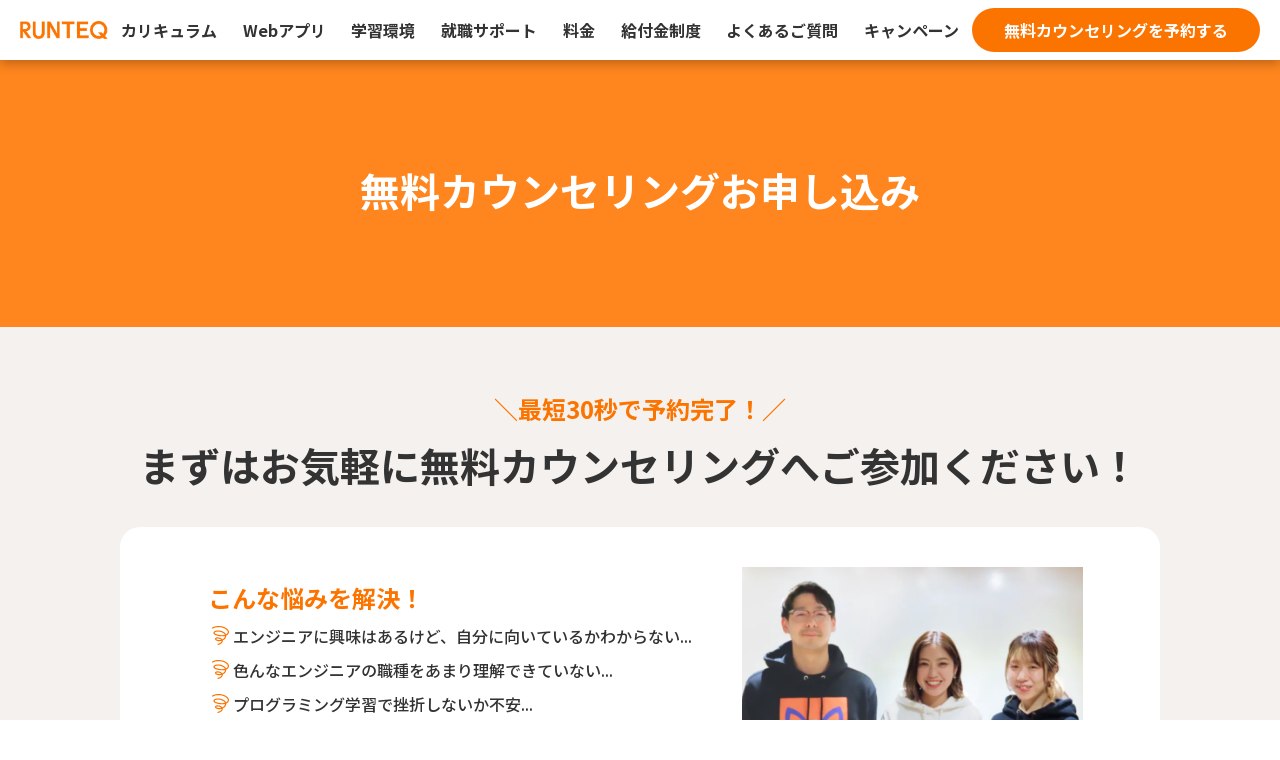

--- FILE ---
content_type: text/html; charset=utf-8
request_url: https://runteq.jp/briefing/new?utm_campaign=school&utm_content=18894&utm_medium=article&utm_source=runteq_blog
body_size: 8740
content:
<!DOCTYPE html><html lang="ja"><head><meta charset="utf-8" /><meta content="width=device-width, initial-scale=1.0" name="viewport" /><title>RUNTEQ(ランテック)</title><meta name="csrf-param" content="authenticity_token" />
<meta name="csrf-token" content="5kDzVO67i4NeUSDIq+pKevDquz1/w2fZWKFuBjPQmQSeAwiBlqe8kyiSFoCo1REvpdtvWamT41t7CpcGKtT99A==" /><link rel="stylesheet" media="all" href="https://fonts.googleapis.com/css2?family=Material+Symbols+Outlined:opsz,wght,FILL,GRAD@20..48,100..700,0..1,-50..200" /><link rel="stylesheet" media="all" href="https://fonts.googleapis.com/css2?family=Material+Symbols+Rounded:opsz,wght,FILL,GRAD@20..48,100..700,0..1,-50..200" /><link rel="stylesheet" media="all" href="https://fonts.googleapis.com/css2?family=Material+Symbols+Sharp:opsz,wght,FILL,GRAD@20..48,100..700,0..1,-50..200" /><meta charset="utf-8" /><meta content="width=device-width, initial-scale=1.0, maximum-scale=1.0" name="viewport" /><link rel="shortcut icon" type="image/x-icon" href="https://school.runteq.jp/assets/favicon-9b6ec3ba750b5231e14bc8f17e8b818af40b40403095ec44efc5498176361a36.png" /><title>無料カウンセリングお申し込み | RUNTEQ(ランテック)</title>
<meta name="description" content="オンラインプログラミングスクールならRUNTEQ（ランテック）。業務未経験者が転職時に求められるプログラミングスキル、コミュニケーションスキル、チーム開発スキル、カルチャーフィットを総合的に学び、就職後に求められる事業を推進する力を身に付けることができます。">
<meta name="keywords" content="runteq, ランテック, webエンジニア, スクール, ruby, rails, vue.js, エンジニア, 転職, 就職, プログラミング, 渋谷, 実務レベル">
<link rel="canonical" href="https://runteq.jp/briefing/new">
<meta property="og:title" content="無料カウンセリングお申し込み | RUNTEQ(ランテック)">
<meta property="og:type" content="website">
<meta property="og:url" content="https://runteq.jp/briefing/new?utm_campaign=school&amp;utm_content=18894&amp;utm_medium=article&amp;utm_source=runteq_blog">
<meta property="og:image" content="https://school.runteq.jp/assets/runteq_school_ogp-7ecb7d1227e486310d8b6f8b6c0be06da730343e754c0d48ea82024ecfa94184.webp">
<meta property="og:site_name" content="RUNTEQ(ランテック)">
<meta property="og:description" content="オンラインプログラミングスクールならRUNTEQ（ランテック）。業務未経験者が転職時に求められるプログラミングスキル、コミュニケーションスキル、チーム開発スキル、カルチャーフィットを総合的に学び、就職後に求められる事業を推進する力を身に付けることができます。">
<meta property="og:locale" content="ja_JP">
<meta name="twitter:card" content="summary_large_image">
<meta name="twitter:site" content="@_RUNTEQ_">
<meta property="fb:app_id" content="*****"><link rel="stylesheet" media="all" href="https://school.runteq.jp/assets/lp/user-5469e41f7cfc905311342eaab45936074b9d2dd89992fa7ef0106970f32b7abf.css" /><script src="https://school.runteq.jp/assets/packs/js/application-0ed4a02ebdc430c27514.js"></script><!--Google Tag Manager--><script>(function(w,d,s,l,i){w[l]=w[l]||[];w[l].push({'gtm.start':
  new Date().getTime(),event:'gtm.js'});var f=d.getElementsByTagName(s)[0],
  j=d.createElement(s),dl=l!='dataLayer'?'&l='+l:'';j.async=true;

  // フォールバック: 失敗時に 3rd-party（googletagmanager.com） から再読み込み
  function fallback(){
    w.__gtm_switched__ = w.__gtm_switched__ || {};
    if (w.__gtm_switched__[i]) return; // 二重挿入防止
    if (w.google_tag_manager && w.google_tag_manager[i]) return; // 既に初期化済みなら不要
    w.__gtm_switched__[i] = true;
    var k=d.createElement(s);
    k.async=true;
    k.src='https://www.googletagmanager.com/gtm.js?id='+i+dl;
    f.parentNode.insertBefore(k,f);
  }

  // 1st-party が初期化されなければ maxWait(ms) 後に fallback
  var maxWait = 1500;
  var fallbackTimeout = setTimeout(fallback, maxWait);

  // 通信失敗したら即fallback
  j.onerror = function() {
    clearTimeout(fallbackTimeout); // タイマー削除
    fallback(); // 即座にfallback
  };

  // 通常は 1st-party 経由で読み込み
  j.src='/metrics-lp/?id='+i+dl;
  f.parentNode.insertBefore(j,f);
})(window,document,'script','dataLayer','GTM-MKPTCPS');</script><!--End Google Tag Manager--><!--Google Tag Manager (noscript)--><noscript><iframe height="0" src="https://www.googletagmanager.com/ns.html?id=GTM-MKPTCPS" style="display:none;visibility:hidden" width="0"></iframe></noscript><!--End Google Tag Manager (noscript)--></head><body><div class="lp-corporation-modal modal fade" id="lp_Corporation"><div class="modal-dialog modal-lg"><div class="modal-content"><div class="lp-corporation-modal-logo"><a href="/?class=link"><img alt="RUNTEQ（ランテック）" class="logo" src="https://school.runteq.jp/assets/lp/logo-a15ecfa5180e9874014b0ababc5fbefaf682c59a9ef22a250e0ee33db7f42f89.webp" /></a></div><div aria-label="Close" class="lp-corporation-modal-close" data-dismiss="modal" type="button"><div aria-hidden="true" class="lp-corporation-modal-times"><img alt="close" src="https://school.runteq.jp/assets/lp/00_components/times-5fea83f4b17af0d88fbf6cec14e4f7d364971f674f867512d346228efd5b6302.svg" /></div><div class="lp-corporation-modal-back"><span>戻る</span></div></div><div class="lp-corporation-modal-main"><div class="lp-corporation-modal-block js_corp_hover"><div class="lp-corporation-modal-heading">エンジニア採用にお困りですか？</div><a target="_blank" href="https://agent.runteq.jp/"><img alt="agent" src="https://school.runteq.jp/assets/lp/00_components/agent_ogp-59d417c7ef8069d0dc1c15d753841319fdf48568b14b386fb6531a3915c05119.webp" /><div class="lp-corporation-modal-text">約1,000時間・9ヶ月の学習を終え<br />エンジニアマインドが醸成された人材を採用できます。</div></a></div><div class="lp-corporation-modal-block js_corp_hover"><div class="lp-corporation-modal-heading">新人エンジニアの教育でお困りですか？</div><a target="_blank" href="https://business.runteq.jp/"><img alt="business" src="https://school.runteq.jp/assets/lp/00_components/business_ogp-dbc87e10c71a0f72cf9e20114a2cd27728d2b8889c4c6556d59159aec916ad3e.webp" /><div class="lp-corporation-modal-text">実務につながる研修サービスで<br />エンジニア組織の生産性を大幅改善できます。</div></a></div></div></div></div></div><header class="lp-header" id="header"><a class="lp-header-root-link" href="/"><img alt="RUNTEQ（ランテック）" class="lp-header-logo" src="https://school.runteq.jp/assets/lp/logo-a15ecfa5180e9874014b0ababc5fbefaf682c59a9ef22a250e0ee33db7f42f89.webp" /></a><div class="lp-header-menu" id="gnav"><div class="lp-header-menu-nav w-100"><a class="lp-header-menu-nav-item sp-layout" href="/">トップ</a><a class="lp-header-menu-nav-item" href="/curriculum">カリキュラム</a><a class="lp-header-menu-nav-item" href="/web_app">Webアプリ</a><a class="lp-header-menu-nav-item" href="/learning">学習環境</a><a class="lp-header-menu-nav-item" href="/career_support">就職サポート</a><a class="lp-header-menu-nav-item" href="/plan">料金</a><a class="lp-header-menu-nav-item" href="/benefits_01">給付金制度</a><a class="lp-header-menu-nav-item sp-layout" href="/skillup">スキルアップ検討の方へ</a><a class="lp-header-menu-nav-item" href="/faq">よくあるご質問</a><a class="lp-header-menu-nav-item" href="/campaigns">キャンペーン</a><div class="lp-corporation-modal-main lp-header-menu-accordion-contents js-header-accordion-contents"><div class="lp-corporation-modal-block js_corp_hover"><div class="lp-corporation-modal-heading">エンジニア採用にお困りですか？</div><a target="_blank" href="https://agent.runteq.jp/"><img alt="agent" src="https://school.runteq.jp/assets/lp/00_components/agent_ogp-59d417c7ef8069d0dc1c15d753841319fdf48568b14b386fb6531a3915c05119.webp" /><div class="lp-corporation-modal-text">約1,000時間・9ヶ月の学習を終え<br />エンジニアマインドが醸成された人材を採用できます。</div></a></div><div class="lp-corporation-modal-block js_corp_hover"><div class="lp-corporation-modal-heading">新人エンジニアの教育でお困りですか？</div><a target="_blank" href="https://business.runteq.jp/"><img alt="business" src="https://school.runteq.jp/assets/lp/00_components/business_ogp-dbc87e10c71a0f72cf9e20114a2cd27728d2b8889c4c6556d59159aec916ad3e.webp" /><div class="lp-corporation-modal-text">実務につながる研修サービスで<br />エンジニア組織の生産性を大幅改善できます。</div></a></div></div></div><div class="lp-header-btn"><a class="lp-btn-small lp-btn-orange" href="/briefing/new/#briefingFormPosition">無料カウンセリングを予約する</a></div></div><a class="lp-header-sp-cta" href="/briefing/new/#briefingFormPosition">無料カウンセリング</a><div class="lp-header-sp-btn"><button class="lp-header-sp-btn" id="button" name="button" onclick="show();" type="button"><span class="top"></span><span class="middle"></span><span class="bottom"></span></button></div></header><script>var gnav = false;
function show() {
  let elm = document.getElementById('button');
  let className = elm.className;
  // Gnav関連の修正
  let gnav = document.getElementById('gnav');
  let header = document.getElementById('header');
  headerClassName = 'lp-header js-header'
  if (className.indexOf('is-open') !== -1) {
    gnav.className = 'lp-header-menu';
    elm.className = 'lp-header-sp-btn';
    header.className = headerClassName;
  } else {
    gnav.className = 'lp-header-menu' + ' is-open';
    elm.className = elm.className + ' is-open';
    header.className = headerClassName + ' is-open';
  }
}

//アコーディオン
document.addEventListener('DOMContentLoaded', function () {
  const button = document.querySelector('.js-header-accordion-btn');
  const contents = document.querySelector('.js-header-accordion-contents');
  if (button && contents) {
    button.addEventListener('click', function () {
      button.classList.toggle('active');
      contents.classList.toggle('open');
    });
  }
});</script><div class="briefing"><section class="lp-page-title-wrapper"><div class="lp-page-title-content"><h1 class="lp-page-title">無料カウンセリング<br class="sp-layout">お申し込み</h1></div></section><div class="bg-rt-beige-light py-40 py-md-64 px-3 lp-brinfign-form-anchor-section-margin" id="briefingFormPosition"><div class="d-flex flex-md-column flex-row align-items-center gap-8"><div class="w-100 flex-grow-1"><p class="fs-14 fs-md-24 text-center font-weight-bold mb-2 text-rt-orange text-nowrap">＼最短30秒で予約完了！／</p><p class="fs-16 fs-md-40 text-center font-weight-bold mb-2 text-nowrap">まずはお気軽に<br class="sp-layout" />無料カウンセリングへ<br class="sp-layout" />ご参加ください！</p></div><div class="sp-layout flex-grow-1"><img class="w-100 rounded-10" alt="キャリアカウンセラー" src="https://school.runteq.jp/assets/lp/09_briefing/briefing-a126b991a44907712a2affc79b95f9cded8c520c55803b6029bcbd8c075befe8.webp" /></div></div><div class="lp-max-w-1040 d-flex align-items-center justify-content-center py-md-40 px-md-64 p-3 rounded-20 bg-white mt-4"><div class="ml-md-24 ml-0"><h2 class="lp-box-flex-heading fs-md-24 fs-18">こんな悩みを解決！</h2><div class="lp-box-flex-text fs-md-16 fs-14"><div class="d-flex align-items-center mb-2 gap-8"><img class="" src="https://school.runteq.jp/assets/lp/09_briefing/icon_worry-636f40bffe82791e1322fdf482e236200986c79504df4a52016fc696b7b957be.svg" /><span>エンジニアに興味はあるけど、自分に向いているかわからない...</span></div><div class="d-flex align-items-center mb-2 gap-8"><img class="" src="https://school.runteq.jp/assets/lp/09_briefing/icon_worry-636f40bffe82791e1322fdf482e236200986c79504df4a52016fc696b7b957be.svg" /><span>色んなエンジニアの職種をあまり理解できていない...</span></div><div class="d-flex align-items-center mb-2 gap-8"><img class="" src="https://school.runteq.jp/assets/lp/09_briefing/icon_worry-636f40bffe82791e1322fdf482e236200986c79504df4a52016fc696b7b957be.svg" /><span>プログラミング学習で挫折しないか不安...</span></div><div class="d-flex align-items-center mb-2 gap-8"><img class="" src="https://school.runteq.jp/assets/lp/09_briefing/icon_worry-636f40bffe82791e1322fdf482e236200986c79504df4a52016fc696b7b957be.svg" /><span>本当に未経験からエンジニア転職ができるのか不安...</span></div><div class="d-flex align-items-center gap-8"><img class="" src="https://school.runteq.jp/assets/lp/09_briefing/icon_worry-636f40bffe82791e1322fdf482e236200986c79504df4a52016fc696b7b957be.svg" /><span>転職ではなく、現職のスキルアップとしてプログラミングを学びたい</span></div></div></div><img class="lp-max-w-341 mt-3 mt-md-0 pc-layout" alt="キャリアカウンセラー" src="https://school.runteq.jp/assets/lp/09_briefing/briefing-a126b991a44907712a2affc79b95f9cded8c520c55803b6029bcbd8c075befe8.webp" /></div><div class="fs-18 fs-md-40 font-weight-bold mt-4 text-center mx-auto">一人ひとりの理想や悩みに寄り添い、<br /><span class="text-rt-orange">最適な学習方法</span>と<br class="sp-layout" /><span class="text-rt-orange">キャリアプラン</span>をご提案します。</div></div><div class="lp-brinfing-form-area bg-white"><div class="lp-max-w-600 mb-32"><img alt="キャンペーン" class="w-100" src="https://school.runteq.jp/assets/lp/11_campaign/campaign_2025_11_2-6da697f26a13c3f440b9de9d1f61564e67b154bf1904a9cbba29822b0a2d3ad0.webp" /></div><div class="lp-max-w-600"><form role="form" action="/briefing" accept-charset="UTF-8" method="post"><input type="hidden" name="authenticity_token" value="IAmeAulKl++C1POQwks2fOy0ga3Yct9Z1yd6NfVvGU8gGveGkNWzdaQuv2nMYqqM4muHZwzwnoJcW6Cb/GGtUw==" autocomplete="off" /><div class="d-flex"><div class="lp-brinfign-form-number">1</div><div class="fs-18 font-weight-bold">ご希望の日程を選択してください<span class="lp-brinfign-form-required">必須</span></div></div><div class="form-group mb-40 mb-md-64"><div id="calendar-area"></div><input autocomplete="off" type="hidden" name="potential_user_forms_form[target_datetime]" id="potential_user_forms_form_target_datetime" /><input autocomplete="off" type="hidden" name="potential_user_forms_form[target_google_calendar_user_ids]" id="potential_user_forms_form_target_google_calendar_user_ids" /><div class="text-center" id="loading-area"><div class="spinner-border text-primary" role="status"><span class="sr-only">Loading...</span></div></div></div><div class="d-flex"><div class="lp-brinfign-form-number">2</div><div class="fs-18 font-weight-bold">基本情報をご入力ください<span class="lp-brinfign-form-required">必須</span></div></div><div class="pt-3 font-weight-bold"><div class="form-group"><label class="required" for="potential_user_forms_form_potential_user_name">お名前</label><input placeholder="例：　ランテク 太郎" required="required" class="form-control" type="text" name="potential_user_forms_form[potential_user][name]" id="potential_user_forms_form_potential_user_name" /></div></div><div class="mt-4 font-weight-bold"><div class="form-group"><label class="required" for="potential_user_forms_form_potential_user_email">メールアドレス</label><input placeholder="例：　runteq@runteq.com" required="required" class="form-control" type="email" name="potential_user_forms_form[potential_user][email]" id="potential_user_forms_form_potential_user_email" /></div><p class="small">※ メールアドレスはGmailやYahooメールを推奨しています。<br>※ docomo.ne.jpやau.com、iCloudメール、hotmailはメールを受信できない場合があります。</p></div><div class="mt-4 font-weight-bold"><div class="form-group"><label class="required" for="potential_user_forms_form_potential_user_age">年齢</label><select required="required" class="form-control" name="potential_user_forms_form[potential_user][age]" id="potential_user_forms_form_potential_user_age"><option value="">選択してください</option>
<option value="teens">19歳以下</option>
<option value="early_twenties">20-24歳</option>
<option value="late_twenties">25-29歳</option>
<option value="early_thirties">30-34歳</option>
<option value="over_thirty_five">35歳以上</option></select></div></div><div class="mt-40 mt-md-64 d-flex"><div class="lp-brinfign-form-number">3</div><div class="fs-18 font-weight-bold">RUNTEQをどのように知りましたか？<br class="sp-layout" />（複数回答可）<span class="lp-brinfign-form-required">必須</span></div></div><div class="js-opportunity-area mt-4"><input value="" multiple="multiple" autocomplete="off" type="hidden" name="potential_user_forms_form[potential_user][questionnaire_item_ids][]" id="potential_user_forms_form_potential_user_questionnaire_item_ids" /><div class="form-group"><label class="sr-only" for="potential_user_forms_form_potential_user_questionnaire_item_ids">認知</label><div class="form-check"><input class="form-check-input" type="checkbox" value="1" name="potential_user_forms_form[potential_user][questionnaire_item_ids][]" id="potential_user_forms_form_potential_user_questionnaire_item_ids_1" /><label class="form-check-label" for="potential_user_forms_form_potential_user_questionnaire_item_ids_1">RUNTEQ公式ブログ</label></div><div class="form-check"><input class="form-check-input" type="checkbox" value="5" name="potential_user_forms_form[potential_user][questionnaire_item_ids][]" id="potential_user_forms_form_potential_user_questionnaire_item_ids_5" /><label class="form-check-label" for="potential_user_forms_form_potential_user_questionnaire_item_ids_5">スクール比較・紹介サイト</label></div><div class="form-check"><input class="form-check-input" type="checkbox" value="2" name="potential_user_forms_form[potential_user][questionnaire_item_ids][]" id="potential_user_forms_form_potential_user_questionnaire_item_ids_2" /><label class="form-check-label" for="potential_user_forms_form_potential_user_questionnaire_item_ids_2">YouTube</label></div><div class="form-check"><input class="form-check-input" type="checkbox" value="4" name="potential_user_forms_form[potential_user][questionnaire_item_ids][]" id="potential_user_forms_form_potential_user_questionnaire_item_ids_4" /><label class="form-check-label" for="potential_user_forms_form_potential_user_questionnaire_item_ids_4">X（Twitter）</label></div><div class="form-check"><input class="form-check-input" type="checkbox" value="14" name="potential_user_forms_form[potential_user][questionnaire_item_ids][]" id="potential_user_forms_form_potential_user_questionnaire_item_ids_14" /><label class="form-check-label" for="potential_user_forms_form_potential_user_questionnaire_item_ids_14">Instagram</label></div><div class="form-check"><input class="form-check-input" type="checkbox" value="15" name="potential_user_forms_form[potential_user][questionnaire_item_ids][]" id="potential_user_forms_form_potential_user_questionnaire_item_ids_15" /><label class="form-check-label" for="potential_user_forms_form_potential_user_questionnaire_item_ids_15">TikTok</label></div><div class="form-check"><input class="form-check-input" type="checkbox" value="6" name="potential_user_forms_form[potential_user][questionnaire_item_ids][]" id="potential_user_forms_form_potential_user_questionnaire_item_ids_6" /><label class="form-check-label" for="potential_user_forms_form_potential_user_questionnaire_item_ids_6">卒業生/在校生の口コミ</label></div><div class="form-check"><input class="form-check-input" type="checkbox" value="7" name="potential_user_forms_form[potential_user][questionnaire_item_ids][]" id="potential_user_forms_form_potential_user_questionnaire_item_ids_7" /><label class="form-check-label" for="potential_user_forms_form_potential_user_questionnaire_item_ids_7">知人からの紹介</label></div><div class="form-check"><input class="form-check-input" type="checkbox" value="22" name="potential_user_forms_form[potential_user][questionnaire_item_ids][]" id="potential_user_forms_form_potential_user_questionnaire_item_ids_22" /><label class="form-check-label" for="potential_user_forms_form_potential_user_questionnaire_item_ids_22">書籍「エンジニア x スタートアップこそ最高のキャリアである」</label></div><div class="form-check"><input class="form-check-input" type="checkbox" value="24" name="potential_user_forms_form[potential_user][questionnaire_item_ids][]" id="potential_user_forms_form_potential_user_questionnaire_item_ids_24" /><label class="form-check-label" for="potential_user_forms_form_potential_user_questionnaire_item_ids_24">AI（chatGPT,Geminiなど）</label></div><div class="form-check"><input class="form-check-input" type="checkbox" value="9" name="potential_user_forms_form[potential_user][questionnaire_item_ids][]" id="potential_user_forms_form_potential_user_questionnaire_item_ids_9" /><label class="form-check-label" for="potential_user_forms_form_potential_user_questionnaire_item_ids_9">その他</label></div></div><div class="lp-brinfign-form-rm-label"><div class="form-group"><label class="required" for="other-opportunity-area">その他（自由記述）</label><textarea placeholder="その他を選択する場合は記入をお願いします。" id="other-opportunity-area" rows="3" class="form-control" name="potential_user_forms_form[potential_user][other_opportunity]">
</textarea></div></div></div><div class="lp-brinfign-form-notes mt-40"><h6 class="text-danger">注意事項</h6><p class="fs-12 mb-0">※ 当日はGoogleMeetというオンライン面談アプリを利用します。<br />※ 当社から今後の入学日等のお知らせ（サービス等に関する広告を含む）をお送りする場合がございます。<br />※ 配信はいつでも停止できます。</p></div><div class="form-check text-center mt-32 text-agreement-info-wrapper"><input class="js-privacy-policy-check form-check-input" id="potential-user-policy-check" required="" type="checkbox" /><label class="text-agreement form-check-label" for="potential-user-policy-check"><a target="_blank" rel="noopener" class="text-decoration-underline" href="https://www.runteq.co.jp/privacypolicy/">プライバシーポリシー</a>に同意する</label><div class="text-agreement-info">入力内容に誤りがないかご確認の上、お申し込みください。</div></div><div class="actions text-center pt-2 mt-3"><input type="submit" name="commit" value="上記に同意して申し込む" class="btn disabled js-briefing-button" data-disable-with="上記に同意して申し込む" /></div></form></div></div><script>$(function() {
    if ($("#calendar-area").length !== 0) {
      $("#calendar-area").hide()
      $("#loading-area").hide()
      showCalendar()

      function showCalendar() {
          $("#loading-area").show()
          const consultation_type_code = "1"
          $.ajax(`/api/v2/schedule?consultation_type_code=${consultation_type_code}`).then(res => {
              $("#calendar-area").html(res)
              $("#calendar-area").show()
              $("#loading-area").hide()
          })
      }

      $(document).on("click", ".js-target-datetime-cell", function() {
          if ($(".js-privacy-policy-check").prop("checked")) {
              $(".js-briefing-button").removeClass("disabled")
          }
          $(".js-target-datetime-cell").each(function(index, element) {
              $(element).css("color", "#fc7400")
              $(element).css("background-color", "#fff")
          })
          $(this).css("color", "#fff")
          $(this).css("background-color", "#fc7400")
          $("#potential_user_forms_form_target_datetime").val($(this).data("datetime"))
          $("#potential_user_forms_form_target_google_calendar_user_ids").val($(this).data("targetGoogleCalendarUserId"))
      })
    }

    $(document).on("click", ".js-briefing-button.disabled", function (e) {
        e.preventDefault();
    })

    $(document).on("change", ".js-privacy-policy-check", function() {
        if ($(this).prop('checked') && $("#potential_user_forms_form_target_datetime").val() != "") {
            $(".js-briefing-button").removeClass("disabled")
        } else {
            $(".js-briefing-button").addClass("disabled")
        }
    })

    let opportunityArea = $('.js-opportunity-area input[type="checkbox"]');
    let purposeArea = $('.js-purpose-area input[type="checkbox"]');

    function updateRequiredStatus(checkboxes) {
        if (checkboxes.length) {
            let isAnyChecked = checkboxes.is(':checked');
            checkboxes.prop('required', !isAnyChecked);
        }
    }

    if (opportunityArea.length) {
        opportunityArea.change(function() {
            updateRequiredStatus(opportunityArea);
        });

        updateRequiredStatus(opportunityArea);
    }

    if (purposeArea.length) {
        purposeArea.change(function() {
            updateRequiredStatus(purposeArea);
        });

        updateRequiredStatus(purposeArea);
    }
})</script><footer class="lp-footer"><div class="lp-max-w-1176"><div class="lp-footer-wrapper"><div class="lp-footer-info"><div class="lp-footer-title"><img alt="RUNTEQ（ランテック）" class="lp-footer-logo" src="https://school.runteq.jp/assets/lp/logo-a15ecfa5180e9874014b0ababc5fbefaf682c59a9ef22a250e0ee33db7f42f89.webp" /><span class="fs-12 fs-md-16">（ランテック）</span></div><div class="mt-1 mt-md-4">〒150-0042<br>東京都渋谷区宇田川町36-6<br>ワールド宇田川ビル5階B室</div><div class="lp-footer-social"><div class="lp-footer-social-item"><a target="_blank" rel="noopener" href="https://www.youtube.com/@_runteq_"><img src="https://school.runteq.jp/assets/lp/00_components/footer_icon_youtube-448e5e59a5c705efc47ea4e2056e75f2a906e39b5e9a3be6669b8a36adaaf1b7.webp" /></a></div><div class="lp-footer-social-item"><a target="_blank" rel="noopener" href="https://twitter.com/_RUNTEQ_"><img src="https://school.runteq.jp/assets/lp/00_components/footer_icon_x-e51816e05fe8281ccbfa43882f62c946db98972218c1e292e7eb06e4a5f7df9a.webp" /></a></div><div class="lp-footer-social-item"><a target="_blank" rel="noopener" href="https://www.instagram.com/runteq_school/"><img src="https://school.runteq.jp/assets/lp/00_components/footer_icon_instagram-f673df11c3606400da57874b85ba4b36e9976cd2f7903a6f7c6ba35c2b503e1a.webp" /></a></div><div class="lp-footer-social-item"><a target="_blank" rel="noopener" href="https://note.com/runteq_official/"><img src="https://school.runteq.jp/assets/lp/00_components/footer_icon_note-97abb3dfde67afaaa66e9ef67a3d8c6b651eb270e853f73af16a22e8732bc553.webp" /></a></div></div></div><div class="d-flex"><div class="lp-footer-nav"><a rel="noopener" class="lp-footer-nav-item" href="/curriculum">カリキュラム</a><a rel="noopener" class="lp-footer-nav-item" href="/web_app">Webアプリ</a><a rel="noopener" class="lp-footer-nav-item" href="/learning">学習環境</a><a rel="noopener" class="lp-footer-nav-item" href="/career_support">就職サポート</a><a rel="noopener" class="lp-footer-nav-item" href="/plan">料金</a><a rel="noopener" class="lp-footer-nav-item" href="/benefits_01">給付金制度</a><a rel="noopener" class="lp-footer-nav-item" href="/reskillingtou_shienyushi">リ・スキリング等教育訓練支援融資</a><a rel="noopener" class="lp-footer-nav-item" href="/skillup">スキルアップ検討の方へ</a><a target="_blank" rel="noopener" class="lp-footer-nav-item" href="/python/">Python x AIコース</a><a rel="noopener" class="lp-footer-nav-item" href="/faq">よくあるご質問</a><a rel="noopener" class="lp-footer-nav-item" href="/campaigns">キャンペーン</a><div class="lp-footer-nav-item" data-target="#lp_Corporation" data-toggle="modal" type="button">法人のお客様</div></div><div class="lp-footer-nav"><a target="_blank" rel="noopener" class="lp-footer-nav-item" href="https://www.runteq.co.jp/">運営会社</a><a target="_blank" rel="noopener" class="lp-footer-nav-item" href="https://runteq.jp/blog/">RUNTEQブログ</a><a target="_blank" rel="noopener" class="lp-footer-nav-item" href="https://www.youtube.com/@_runteq_">公式YouTubeチャンネル</a><a target="_blank" rel="noopener" class="lp-footer-nav-item" href="https://runteq.base.shop/">RUNTEQ公式グッズショップ</a><a target="_blank" rel="noopener" class="lp-footer-nav-item" href="/legal_documents">利用規約 / 特定商取引法に基づく表記</a><a target="_blank" rel="noopener" class="lp-footer-nav-item" href="https://www.runteq.co.jp/privacypolicy/">プライバシーポリシー</a><a rel="noopener" class="lp-footer-nav-item" href="/contact">お問い合わせ</a></div></div></div><div class="mt-3 text-md-right font-weight-normal fs-12">© 2025 RUNTEQ Inc. All Rights Reserved.</div></div></footer><script>function faqClick() {
  target = event.target.children[0];
  jsStep = $('.js-step');

  if (target.textContent == 'expand_more') {
    target.textContent = 'expand_less';
    jsStep.addClass('active');
  } else {
    target.textContent = 'expand_more';
    jsStep.removeClass('active');
  }

}</script></div></body></html>

--- FILE ---
content_type: text/html; charset=utf-8
request_url: https://runteq.jp/api/v2/schedule?consultation_type_code=1
body_size: 2695
content:
<div class="row"><div class="col text-left" style="margin-top: 20px; color: #838383;"><div class="month-management font-weight-bold" id="js-calendar-month" style="font-size: 16px;"></div></div><div class="col text-right"><div class="btn weeks-btn disabled" id="current-weeks"><i class="fa fa-angle-left mr-1"></i></div><div class="btn weeks-btn" id="next-weeks"><i class="fa fa-angle-right ml-1"></i></div></div></div><div><div id="current-weeks-calendar"><table class="table-bordered calendar-table bg-white"><tr class="tr-date"><th></th><th class="text-center small">03(月)</th><th class="text-center small">04(火)</th><th class="text-center small">05(水)</th><th class="text-center small">06(木)</th><th class="text-center small">07(金)</th><th class="text-center small text-primary">08(土)</th><th class="text-center small text-danger">09(日)</th></tr><tr class="tr-time"><td class="time-cell text-center small">9:00</td><td class="cross-cell text-center">×</td><td class="cross-cell text-center">×</td><td class="circle-cell text-center js-target-datetime-cell" data-datetime="2025-11-05T09:00:00+09:00" data-target-google-calendar-user-id="[33]" id="target-datetime-2025-11-05-09">○</td><td class="circle-cell text-center js-target-datetime-cell" data-datetime="2025-11-06T09:00:00+09:00" data-target-google-calendar-user-id="[33]" id="target-datetime-2025-11-06-09">○</td><td class="circle-cell text-center js-target-datetime-cell" data-datetime="2025-11-07T09:00:00+09:00" data-target-google-calendar-user-id="[33, 39]" id="target-datetime-2025-11-07-09">○</td><td class="circle-cell text-center js-target-datetime-cell" data-datetime="2025-11-08T09:00:00+09:00" data-target-google-calendar-user-id="[36]" id="target-datetime-2025-11-08-09">○</td><td class="circle-cell text-center js-target-datetime-cell" data-datetime="2025-11-09T09:00:00+09:00" data-target-google-calendar-user-id="[36]" id="target-datetime-2025-11-09-09">○</td></tr><tr class="tr-time"><td class="time-cell text-center small">10:00</td><td class="cross-cell text-center">×</td><td class="circle-cell text-center js-target-datetime-cell" data-datetime="2025-11-04T10:00:00+09:00" data-target-google-calendar-user-id="[33]" id="target-datetime-2025-11-04-10">○</td><td class="circle-cell text-center js-target-datetime-cell" data-datetime="2025-11-05T10:00:00+09:00" data-target-google-calendar-user-id="[33]" id="target-datetime-2025-11-05-10">○</td><td class="circle-cell text-center js-target-datetime-cell" data-datetime="2025-11-06T10:00:00+09:00" data-target-google-calendar-user-id="[33]" id="target-datetime-2025-11-06-10">○</td><td class="circle-cell text-center js-target-datetime-cell" data-datetime="2025-11-07T10:00:00+09:00" data-target-google-calendar-user-id="[33, 39]" id="target-datetime-2025-11-07-10">○</td><td class="circle-cell text-center js-target-datetime-cell" data-datetime="2025-11-08T10:00:00+09:00" data-target-google-calendar-user-id="[36]" id="target-datetime-2025-11-08-10">○</td><td class="circle-cell text-center js-target-datetime-cell" data-datetime="2025-11-09T10:00:00+09:00" data-target-google-calendar-user-id="[36]" id="target-datetime-2025-11-09-10">○</td></tr><tr class="tr-time"><td class="time-cell text-center small">11:00</td><td class="cross-cell text-center">×</td><td class="cross-cell text-center">×</td><td class="circle-cell text-center js-target-datetime-cell" data-datetime="2025-11-05T11:00:00+09:00" data-target-google-calendar-user-id="[33, 39]" id="target-datetime-2025-11-05-11">○</td><td class="circle-cell text-center js-target-datetime-cell" data-datetime="2025-11-06T11:00:00+09:00" data-target-google-calendar-user-id="[33]" id="target-datetime-2025-11-06-11">○</td><td class="circle-cell text-center js-target-datetime-cell" data-datetime="2025-11-07T11:00:00+09:00" data-target-google-calendar-user-id="[33, 39]" id="target-datetime-2025-11-07-11">○</td><td class="circle-cell text-center js-target-datetime-cell" data-datetime="2025-11-08T11:00:00+09:00" data-target-google-calendar-user-id="[36]" id="target-datetime-2025-11-08-11">○</td><td class="circle-cell text-center js-target-datetime-cell" data-datetime="2025-11-09T11:00:00+09:00" data-target-google-calendar-user-id="[36]" id="target-datetime-2025-11-09-11">○</td></tr><tr class="tr-time"><td class="time-cell text-center small">12:00</td><td class="cross-cell text-center">×</td><td class="cross-cell text-center">×</td><td class="circle-cell text-center js-target-datetime-cell" data-datetime="2025-11-05T12:00:00+09:00" data-target-google-calendar-user-id="[33, 39]" id="target-datetime-2025-11-05-12">○</td><td class="circle-cell text-center js-target-datetime-cell" data-datetime="2025-11-06T12:00:00+09:00" data-target-google-calendar-user-id="[33]" id="target-datetime-2025-11-06-12">○</td><td class="circle-cell text-center js-target-datetime-cell" data-datetime="2025-11-07T12:00:00+09:00" data-target-google-calendar-user-id="[39]" id="target-datetime-2025-11-07-12">○</td><td class="circle-cell text-center js-target-datetime-cell" data-datetime="2025-11-08T12:00:00+09:00" data-target-google-calendar-user-id="[36]" id="target-datetime-2025-11-08-12">○</td><td class="circle-cell text-center js-target-datetime-cell" data-datetime="2025-11-09T12:00:00+09:00" data-target-google-calendar-user-id="[36, 40]" id="target-datetime-2025-11-09-12">○</td></tr><tr class="tr-time"><td class="time-cell text-center small">13:00</td><td class="cross-cell text-center">×</td><td class="circle-cell text-center js-target-datetime-cell" data-datetime="2025-11-04T13:00:00+09:00" data-target-google-calendar-user-id="[39]" id="target-datetime-2025-11-04-13">○</td><td class="circle-cell text-center js-target-datetime-cell" data-datetime="2025-11-05T13:00:00+09:00" data-target-google-calendar-user-id="[39]" id="target-datetime-2025-11-05-13">○</td><td class="cross-cell text-center">×</td><td class="circle-cell text-center js-target-datetime-cell" data-datetime="2025-11-07T13:00:00+09:00" data-target-google-calendar-user-id="[33, 36, 39]" id="target-datetime-2025-11-07-13">○</td><td class="circle-cell text-center js-target-datetime-cell" data-datetime="2025-11-08T13:00:00+09:00" data-target-google-calendar-user-id="[36, 39]" id="target-datetime-2025-11-08-13">○</td><td class="circle-cell text-center js-target-datetime-cell" data-datetime="2025-11-09T13:00:00+09:00" data-target-google-calendar-user-id="[33, 36, 40]" id="target-datetime-2025-11-09-13">○</td></tr><tr class="tr-time"><td class="time-cell text-center small">14:00</td><td class="cross-cell text-center">×</td><td class="circle-cell text-center js-target-datetime-cell" data-datetime="2025-11-04T14:00:00+09:00" data-target-google-calendar-user-id="[39]" id="target-datetime-2025-11-04-14">○</td><td class="circle-cell text-center js-target-datetime-cell" data-datetime="2025-11-05T14:00:00+09:00" data-target-google-calendar-user-id="[33, 39]" id="target-datetime-2025-11-05-14">○</td><td class="cross-cell text-center">×</td><td class="circle-cell text-center js-target-datetime-cell" data-datetime="2025-11-07T14:00:00+09:00" data-target-google-calendar-user-id="[33, 39]" id="target-datetime-2025-11-07-14">○</td><td class="circle-cell text-center js-target-datetime-cell" data-datetime="2025-11-08T14:00:00+09:00" data-target-google-calendar-user-id="[36, 39]" id="target-datetime-2025-11-08-14">○</td><td class="circle-cell text-center js-target-datetime-cell" data-datetime="2025-11-09T14:00:00+09:00" data-target-google-calendar-user-id="[33, 36, 40]" id="target-datetime-2025-11-09-14">○</td></tr><tr class="tr-time"><td class="time-cell text-center small">15:00</td><td class="cross-cell text-center">×</td><td class="cross-cell text-center">×</td><td class="circle-cell text-center js-target-datetime-cell" data-datetime="2025-11-05T15:00:00+09:00" data-target-google-calendar-user-id="[33, 36, 39]" id="target-datetime-2025-11-05-15">○</td><td class="circle-cell text-center js-target-datetime-cell" data-datetime="2025-11-06T15:00:00+09:00" data-target-google-calendar-user-id="[33, 36]" id="target-datetime-2025-11-06-15">○</td><td class="circle-cell text-center js-target-datetime-cell" data-datetime="2025-11-07T15:00:00+09:00" data-target-google-calendar-user-id="[33, 36, 39]" id="target-datetime-2025-11-07-15">○</td><td class="circle-cell text-center js-target-datetime-cell" data-datetime="2025-11-08T15:00:00+09:00" data-target-google-calendar-user-id="[36, 39]" id="target-datetime-2025-11-08-15">○</td><td class="circle-cell text-center js-target-datetime-cell" data-datetime="2025-11-09T15:00:00+09:00" data-target-google-calendar-user-id="[33, 36, 40]" id="target-datetime-2025-11-09-15">○</td></tr><tr class="tr-time"><td class="time-cell text-center small">16:00</td><td class="triangle-cell text-center js-target-datetime-cell" data-datetime="2025-11-03T16:00:00+09:00" data-target-google-calendar-user-id="[36, 39]" id="target-datetime-2025-11-03-16">△</td><td class="cross-cell text-center">×</td><td class="circle-cell text-center js-target-datetime-cell" data-datetime="2025-11-05T16:00:00+09:00" data-target-google-calendar-user-id="[33, 39]" id="target-datetime-2025-11-05-16">○</td><td class="circle-cell text-center js-target-datetime-cell" data-datetime="2025-11-06T16:00:00+09:00" data-target-google-calendar-user-id="[33, 36]" id="target-datetime-2025-11-06-16">○</td><td class="circle-cell text-center js-target-datetime-cell" data-datetime="2025-11-07T16:00:00+09:00" data-target-google-calendar-user-id="[33, 36, 39]" id="target-datetime-2025-11-07-16">○</td><td class="circle-cell text-center js-target-datetime-cell" data-datetime="2025-11-08T16:00:00+09:00" data-target-google-calendar-user-id="[36, 39]" id="target-datetime-2025-11-08-16">○</td><td class="circle-cell text-center js-target-datetime-cell" data-datetime="2025-11-09T16:00:00+09:00" data-target-google-calendar-user-id="[33, 36, 40]" id="target-datetime-2025-11-09-16">○</td></tr><tr class="tr-time"><td class="time-cell text-center small">17:00</td><td class="triangle-cell text-center js-target-datetime-cell" data-datetime="2025-11-03T17:00:00+09:00" data-target-google-calendar-user-id="[36, 39]" id="target-datetime-2025-11-03-17">△</td><td class="circle-cell text-center js-target-datetime-cell" data-datetime="2025-11-04T17:00:00+09:00" data-target-google-calendar-user-id="[33, 39]" id="target-datetime-2025-11-04-17">○</td><td class="circle-cell text-center js-target-datetime-cell" data-datetime="2025-11-05T17:00:00+09:00" data-target-google-calendar-user-id="[33, 39]" id="target-datetime-2025-11-05-17">○</td><td class="circle-cell text-center js-target-datetime-cell" data-datetime="2025-11-06T17:00:00+09:00" data-target-google-calendar-user-id="[33, 36]" id="target-datetime-2025-11-06-17">○</td><td class="circle-cell text-center js-target-datetime-cell" data-datetime="2025-11-07T17:00:00+09:00" data-target-google-calendar-user-id="[33, 36, 39]" id="target-datetime-2025-11-07-17">○</td><td class="circle-cell text-center js-target-datetime-cell" data-datetime="2025-11-08T17:00:00+09:00" data-target-google-calendar-user-id="[36, 39]" id="target-datetime-2025-11-08-17">○</td><td class="circle-cell text-center js-target-datetime-cell" data-datetime="2025-11-09T17:00:00+09:00" data-target-google-calendar-user-id="[33, 36, 40]" id="target-datetime-2025-11-09-17">○</td></tr><tr class="tr-time"><td class="time-cell text-center small">18:00</td><td class="cross-cell text-center">×</td><td class="circle-cell text-center js-target-datetime-cell" data-datetime="2025-11-04T18:00:00+09:00" data-target-google-calendar-user-id="[39]" id="target-datetime-2025-11-04-18">○</td><td class="cross-cell text-center">×</td><td class="circle-cell text-center js-target-datetime-cell" data-datetime="2025-11-06T18:00:00+09:00" data-target-google-calendar-user-id="[36]" id="target-datetime-2025-11-06-18">○</td><td class="circle-cell text-center js-target-datetime-cell" data-datetime="2025-11-07T18:00:00+09:00" data-target-google-calendar-user-id="[36]" id="target-datetime-2025-11-07-18">○</td><td class="circle-cell text-center js-target-datetime-cell" data-datetime="2025-11-08T18:00:00+09:00" data-target-google-calendar-user-id="[39]" id="target-datetime-2025-11-08-18">○</td><td class="cross-cell text-center">×</td></tr><tr class="tr-time"><td class="time-cell text-center small">19:00</td><td class="cross-cell text-center">×</td><td class="circle-cell text-center js-target-datetime-cell" data-datetime="2025-11-04T19:00:00+09:00" data-target-google-calendar-user-id="[39]" id="target-datetime-2025-11-04-19">○</td><td class="cross-cell text-center">×</td><td class="circle-cell text-center js-target-datetime-cell" data-datetime="2025-11-06T19:00:00+09:00" data-target-google-calendar-user-id="[36]" id="target-datetime-2025-11-06-19">○</td><td class="circle-cell text-center js-target-datetime-cell" data-datetime="2025-11-07T19:00:00+09:00" data-target-google-calendar-user-id="[36]" id="target-datetime-2025-11-07-19">○</td><td class="circle-cell text-center js-target-datetime-cell" data-datetime="2025-11-08T19:00:00+09:00" data-target-google-calendar-user-id="[39]" id="target-datetime-2025-11-08-19">○</td><td class="cross-cell text-center">×</td></tr><tr class="tr-time"><td class="time-cell text-center small">20:00</td><td class="cross-cell text-center">×</td><td class="circle-cell text-center js-target-datetime-cell" data-datetime="2025-11-04T20:00:00+09:00" data-target-google-calendar-user-id="[39]" id="target-datetime-2025-11-04-20">○</td><td class="circle-cell text-center js-target-datetime-cell" data-datetime="2025-11-05T20:00:00+09:00" data-target-google-calendar-user-id="[36]" id="target-datetime-2025-11-05-20">○</td><td class="cross-cell text-center">×</td><td class="circle-cell text-center js-target-datetime-cell" data-datetime="2025-11-07T20:00:00+09:00" data-target-google-calendar-user-id="[36]" id="target-datetime-2025-11-07-20">○</td><td class="circle-cell text-center js-target-datetime-cell" data-datetime="2025-11-08T20:00:00+09:00" data-target-google-calendar-user-id="[39]" id="target-datetime-2025-11-08-20">○</td><td class="cross-cell text-center">×</td></tr><tr class="tr-time"><td class="time-cell text-center small">21:00</td><td class="cross-cell text-center">×</td><td class="circle-cell text-center js-target-datetime-cell" data-datetime="2025-11-04T21:00:00+09:00" data-target-google-calendar-user-id="[39]" id="target-datetime-2025-11-04-21">○</td><td class="cross-cell text-center">×</td><td class="circle-cell text-center js-target-datetime-cell" data-datetime="2025-11-06T21:00:00+09:00" data-target-google-calendar-user-id="[36]" id="target-datetime-2025-11-06-21">○</td><td class="circle-cell text-center js-target-datetime-cell" data-datetime="2025-11-07T21:00:00+09:00" data-target-google-calendar-user-id="[36]" id="target-datetime-2025-11-07-21">○</td><td class="circle-cell text-center js-target-datetime-cell" data-datetime="2025-11-08T21:00:00+09:00" data-target-google-calendar-user-id="[39]" id="target-datetime-2025-11-08-21">○</td><td class="cross-cell text-center">×</td></tr></table></div><div id="next-weeks-calendar" style="display: none;"><table class="table-bordered calendar-table bg-white"><tr class="tr-date"><th></th><th class="text-center small">10(月)</th><th class="text-center small">11(火)</th><th class="text-center small">12(水)</th><th class="text-center small">13(木)</th><th class="text-center small">14(金)</th><th class="text-center small text-primary">15(土)</th><th class="text-center small text-danger">16(日)</th></tr><tr class="tr-time"><td class="time-cell text-center small">9:00</td><td class="circle-cell text-center js-target-datetime-cell" data-datetime="2025-11-10T09:00:00+09:00" data-target-google-calendar-user-id="[37]" id="target-datetime-2025-11-10-09">○</td><td class="circle-cell text-center js-target-datetime-cell" data-datetime="2025-11-11T09:00:00+09:00" data-target-google-calendar-user-id="[39]" id="target-datetime-2025-11-11-09">○</td><td class="circle-cell text-center js-target-datetime-cell" data-datetime="2025-11-12T09:00:00+09:00" data-target-google-calendar-user-id="[37]" id="target-datetime-2025-11-12-09">○</td><td class="circle-cell text-center js-target-datetime-cell" data-datetime="2025-11-13T09:00:00+09:00" data-target-google-calendar-user-id="[39]" id="target-datetime-2025-11-13-09">○</td><td class="circle-cell text-center js-target-datetime-cell" data-datetime="2025-11-14T09:00:00+09:00" data-target-google-calendar-user-id="[39]" id="target-datetime-2025-11-14-09">○</td><td class="cross-cell text-center">×</td><td class="circle-cell text-center js-target-datetime-cell" data-datetime="2025-11-16T09:00:00+09:00" data-target-google-calendar-user-id="[37, 36]" id="target-datetime-2025-11-16-09">○</td></tr><tr class="tr-time"><td class="time-cell text-center small">10:00</td><td class="circle-cell text-center js-target-datetime-cell" data-datetime="2025-11-10T10:00:00+09:00" data-target-google-calendar-user-id="[37]" id="target-datetime-2025-11-10-10">○</td><td class="circle-cell text-center js-target-datetime-cell" data-datetime="2025-11-11T10:00:00+09:00" data-target-google-calendar-user-id="[39]" id="target-datetime-2025-11-11-10">○</td><td class="circle-cell text-center js-target-datetime-cell" data-datetime="2025-11-12T10:00:00+09:00" data-target-google-calendar-user-id="[37]" id="target-datetime-2025-11-12-10">○</td><td class="circle-cell text-center js-target-datetime-cell" data-datetime="2025-11-13T10:00:00+09:00" data-target-google-calendar-user-id="[39]" id="target-datetime-2025-11-13-10">○</td><td class="circle-cell text-center js-target-datetime-cell" data-datetime="2025-11-14T10:00:00+09:00" data-target-google-calendar-user-id="[39]" id="target-datetime-2025-11-14-10">○</td><td class="cross-cell text-center">×</td><td class="circle-cell text-center js-target-datetime-cell" data-datetime="2025-11-16T10:00:00+09:00" data-target-google-calendar-user-id="[37, 36]" id="target-datetime-2025-11-16-10">○</td></tr><tr class="tr-time"><td class="time-cell text-center small">11:00</td><td class="circle-cell text-center js-target-datetime-cell" data-datetime="2025-11-10T11:00:00+09:00" data-target-google-calendar-user-id="[37]" id="target-datetime-2025-11-10-11">○</td><td class="circle-cell text-center js-target-datetime-cell" data-datetime="2025-11-11T11:00:00+09:00" data-target-google-calendar-user-id="[39]" id="target-datetime-2025-11-11-11">○</td><td class="circle-cell text-center js-target-datetime-cell" data-datetime="2025-11-12T11:00:00+09:00" data-target-google-calendar-user-id="[37, 39]" id="target-datetime-2025-11-12-11">○</td><td class="circle-cell text-center js-target-datetime-cell" data-datetime="2025-11-13T11:00:00+09:00" data-target-google-calendar-user-id="[39]" id="target-datetime-2025-11-13-11">○</td><td class="circle-cell text-center js-target-datetime-cell" data-datetime="2025-11-14T11:00:00+09:00" data-target-google-calendar-user-id="[39]" id="target-datetime-2025-11-14-11">○</td><td class="cross-cell text-center">×</td><td class="circle-cell text-center js-target-datetime-cell" data-datetime="2025-11-16T11:00:00+09:00" data-target-google-calendar-user-id="[37, 36]" id="target-datetime-2025-11-16-11">○</td></tr><tr class="tr-time"><td class="time-cell text-center small">12:00</td><td class="circle-cell text-center js-target-datetime-cell" data-datetime="2025-11-10T12:00:00+09:00" data-target-google-calendar-user-id="[37]" id="target-datetime-2025-11-10-12">○</td><td class="circle-cell text-center js-target-datetime-cell" data-datetime="2025-11-11T12:00:00+09:00" data-target-google-calendar-user-id="[39]" id="target-datetime-2025-11-11-12">○</td><td class="circle-cell text-center js-target-datetime-cell" data-datetime="2025-11-12T12:00:00+09:00" data-target-google-calendar-user-id="[37, 39]" id="target-datetime-2025-11-12-12">○</td><td class="circle-cell text-center js-target-datetime-cell" data-datetime="2025-11-13T12:00:00+09:00" data-target-google-calendar-user-id="[39]" id="target-datetime-2025-11-13-12">○</td><td class="circle-cell text-center js-target-datetime-cell" data-datetime="2025-11-14T12:00:00+09:00" data-target-google-calendar-user-id="[39]" id="target-datetime-2025-11-14-12">○</td><td class="cross-cell text-center">×</td><td class="circle-cell text-center js-target-datetime-cell" data-datetime="2025-11-16T12:00:00+09:00" data-target-google-calendar-user-id="[36]" id="target-datetime-2025-11-16-12">○</td></tr><tr class="tr-time"><td class="time-cell text-center small">13:00</td><td class="circle-cell text-center js-target-datetime-cell" data-datetime="2025-11-10T13:00:00+09:00" data-target-google-calendar-user-id="[37]" id="target-datetime-2025-11-10-13">○</td><td class="circle-cell text-center js-target-datetime-cell" data-datetime="2025-11-11T13:00:00+09:00" data-target-google-calendar-user-id="[36, 39]" id="target-datetime-2025-11-11-13">○</td><td class="circle-cell text-center js-target-datetime-cell" data-datetime="2025-11-12T13:00:00+09:00" data-target-google-calendar-user-id="[33, 37, 36, 39]" id="target-datetime-2025-11-12-13">○</td><td class="circle-cell text-center js-target-datetime-cell" data-datetime="2025-11-13T13:00:00+09:00" data-target-google-calendar-user-id="[33, 39]" id="target-datetime-2025-11-13-13">○</td><td class="circle-cell text-center js-target-datetime-cell" data-datetime="2025-11-14T13:00:00+09:00" data-target-google-calendar-user-id="[37, 36, 39]" id="target-datetime-2025-11-14-13">○</td><td class="circle-cell text-center js-target-datetime-cell" data-datetime="2025-11-15T13:00:00+09:00" data-target-google-calendar-user-id="[37]" id="target-datetime-2025-11-15-13">○</td><td class="circle-cell text-center js-target-datetime-cell" data-datetime="2025-11-16T13:00:00+09:00" data-target-google-calendar-user-id="[36]" id="target-datetime-2025-11-16-13">○</td></tr><tr class="tr-time"><td class="time-cell text-center small">14:00</td><td class="circle-cell text-center js-target-datetime-cell" data-datetime="2025-11-10T14:00:00+09:00" data-target-google-calendar-user-id="[33, 37]" id="target-datetime-2025-11-10-14">○</td><td class="circle-cell text-center js-target-datetime-cell" data-datetime="2025-11-11T14:00:00+09:00" data-target-google-calendar-user-id="[36, 39]" id="target-datetime-2025-11-11-14">○</td><td class="circle-cell text-center js-target-datetime-cell" data-datetime="2025-11-12T14:00:00+09:00" data-target-google-calendar-user-id="[33, 37, 36, 39]" id="target-datetime-2025-11-12-14">○</td><td class="circle-cell text-center js-target-datetime-cell" data-datetime="2025-11-13T14:00:00+09:00" data-target-google-calendar-user-id="[39]" id="target-datetime-2025-11-13-14">○</td><td class="circle-cell text-center js-target-datetime-cell" data-datetime="2025-11-14T14:00:00+09:00" data-target-google-calendar-user-id="[37, 36, 39]" id="target-datetime-2025-11-14-14">○</td><td class="circle-cell text-center js-target-datetime-cell" data-datetime="2025-11-15T14:00:00+09:00" data-target-google-calendar-user-id="[37]" id="target-datetime-2025-11-15-14">○</td><td class="circle-cell text-center js-target-datetime-cell" data-datetime="2025-11-16T14:00:00+09:00" data-target-google-calendar-user-id="[37]" id="target-datetime-2025-11-16-14">○</td></tr><tr class="tr-time"><td class="time-cell text-center small">15:00</td><td class="circle-cell text-center js-target-datetime-cell" data-datetime="2025-11-10T15:00:00+09:00" data-target-google-calendar-user-id="[37]" id="target-datetime-2025-11-10-15">○</td><td class="circle-cell text-center js-target-datetime-cell" data-datetime="2025-11-11T15:00:00+09:00" data-target-google-calendar-user-id="[36, 39]" id="target-datetime-2025-11-11-15">○</td><td class="circle-cell text-center js-target-datetime-cell" data-datetime="2025-11-12T15:00:00+09:00" data-target-google-calendar-user-id="[33, 37, 36, 39]" id="target-datetime-2025-11-12-15">○</td><td class="circle-cell text-center js-target-datetime-cell" data-datetime="2025-11-13T15:00:00+09:00" data-target-google-calendar-user-id="[33, 39]" id="target-datetime-2025-11-13-15">○</td><td class="circle-cell text-center js-target-datetime-cell" data-datetime="2025-11-14T15:00:00+09:00" data-target-google-calendar-user-id="[37, 36, 39]" id="target-datetime-2025-11-14-15">○</td><td class="circle-cell text-center js-target-datetime-cell" data-datetime="2025-11-15T15:00:00+09:00" data-target-google-calendar-user-id="[37]" id="target-datetime-2025-11-15-15">○</td><td class="circle-cell text-center js-target-datetime-cell" data-datetime="2025-11-16T15:00:00+09:00" data-target-google-calendar-user-id="[37]" id="target-datetime-2025-11-16-15">○</td></tr><tr class="tr-time"><td class="time-cell text-center small">16:00</td><td class="cross-cell text-center">×</td><td class="circle-cell text-center js-target-datetime-cell" data-datetime="2025-11-11T16:00:00+09:00" data-target-google-calendar-user-id="[36, 39]" id="target-datetime-2025-11-11-16">○</td><td class="circle-cell text-center js-target-datetime-cell" data-datetime="2025-11-12T16:00:00+09:00" data-target-google-calendar-user-id="[33, 39]" id="target-datetime-2025-11-12-16">○</td><td class="circle-cell text-center js-target-datetime-cell" data-datetime="2025-11-13T16:00:00+09:00" data-target-google-calendar-user-id="[33, 39]" id="target-datetime-2025-11-13-16">○</td><td class="circle-cell text-center js-target-datetime-cell" data-datetime="2025-11-14T16:00:00+09:00" data-target-google-calendar-user-id="[37, 36, 39]" id="target-datetime-2025-11-14-16">○</td><td class="circle-cell text-center js-target-datetime-cell" data-datetime="2025-11-15T16:00:00+09:00" data-target-google-calendar-user-id="[37]" id="target-datetime-2025-11-15-16">○</td><td class="circle-cell text-center js-target-datetime-cell" data-datetime="2025-11-16T16:00:00+09:00" data-target-google-calendar-user-id="[37, 36]" id="target-datetime-2025-11-16-16">○</td></tr><tr class="tr-time"><td class="time-cell text-center small">17:00</td><td class="circle-cell text-center js-target-datetime-cell" data-datetime="2025-11-10T17:00:00+09:00" data-target-google-calendar-user-id="[37]" id="target-datetime-2025-11-10-17">○</td><td class="circle-cell text-center js-target-datetime-cell" data-datetime="2025-11-11T17:00:00+09:00" data-target-google-calendar-user-id="[36, 39]" id="target-datetime-2025-11-11-17">○</td><td class="circle-cell text-center js-target-datetime-cell" data-datetime="2025-11-12T17:00:00+09:00" data-target-google-calendar-user-id="[33, 37, 36, 39]" id="target-datetime-2025-11-12-17">○</td><td class="circle-cell text-center js-target-datetime-cell" data-datetime="2025-11-13T17:00:00+09:00" data-target-google-calendar-user-id="[33, 39]" id="target-datetime-2025-11-13-17">○</td><td class="circle-cell text-center js-target-datetime-cell" data-datetime="2025-11-14T17:00:00+09:00" data-target-google-calendar-user-id="[37, 36, 39]" id="target-datetime-2025-11-14-17">○</td><td class="circle-cell text-center js-target-datetime-cell" data-datetime="2025-11-15T17:00:00+09:00" data-target-google-calendar-user-id="[37]" id="target-datetime-2025-11-15-17">○</td><td class="circle-cell text-center js-target-datetime-cell" data-datetime="2025-11-16T17:00:00+09:00" data-target-google-calendar-user-id="[37, 36]" id="target-datetime-2025-11-16-17">○</td></tr><tr class="tr-time"><td class="time-cell text-center small">18:00</td><td class="circle-cell text-center js-target-datetime-cell" data-datetime="2025-11-10T18:00:00+09:00" data-target-google-calendar-user-id="[33]" id="target-datetime-2025-11-10-18">○</td><td class="circle-cell text-center js-target-datetime-cell" data-datetime="2025-11-11T18:00:00+09:00" data-target-google-calendar-user-id="[36]" id="target-datetime-2025-11-11-18">○</td><td class="circle-cell text-center js-target-datetime-cell" data-datetime="2025-11-12T18:00:00+09:00" data-target-google-calendar-user-id="[33, 36, 39]" id="target-datetime-2025-11-12-18">○</td><td class="circle-cell text-center js-target-datetime-cell" data-datetime="2025-11-13T18:00:00+09:00" data-target-google-calendar-user-id="[33]" id="target-datetime-2025-11-13-18">○</td><td class="circle-cell text-center js-target-datetime-cell" data-datetime="2025-11-14T18:00:00+09:00" data-target-google-calendar-user-id="[37, 36]" id="target-datetime-2025-11-14-18">○</td><td class="circle-cell text-center js-target-datetime-cell" data-datetime="2025-11-15T18:00:00+09:00" data-target-google-calendar-user-id="[37]" id="target-datetime-2025-11-15-18">○</td><td class="circle-cell text-center js-target-datetime-cell" data-datetime="2025-11-16T18:00:00+09:00" data-target-google-calendar-user-id="[37]" id="target-datetime-2025-11-16-18">○</td></tr><tr class="tr-time"><td class="time-cell text-center small">19:00</td><td class="circle-cell text-center js-target-datetime-cell" data-datetime="2025-11-10T19:00:00+09:00" data-target-google-calendar-user-id="[33]" id="target-datetime-2025-11-10-19">○</td><td class="circle-cell text-center js-target-datetime-cell" data-datetime="2025-11-11T19:00:00+09:00" data-target-google-calendar-user-id="[36]" id="target-datetime-2025-11-11-19">○</td><td class="circle-cell text-center js-target-datetime-cell" data-datetime="2025-11-12T19:00:00+09:00" data-target-google-calendar-user-id="[33, 36, 39]" id="target-datetime-2025-11-12-19">○</td><td class="circle-cell text-center js-target-datetime-cell" data-datetime="2025-11-13T19:00:00+09:00" data-target-google-calendar-user-id="[33]" id="target-datetime-2025-11-13-19">○</td><td class="circle-cell text-center js-target-datetime-cell" data-datetime="2025-11-14T19:00:00+09:00" data-target-google-calendar-user-id="[37]" id="target-datetime-2025-11-14-19">○</td><td class="circle-cell text-center js-target-datetime-cell" data-datetime="2025-11-15T19:00:00+09:00" data-target-google-calendar-user-id="[37]" id="target-datetime-2025-11-15-19">○</td><td class="circle-cell text-center js-target-datetime-cell" data-datetime="2025-11-16T19:00:00+09:00" data-target-google-calendar-user-id="[37]" id="target-datetime-2025-11-16-19">○</td></tr><tr class="tr-time"><td class="time-cell text-center small">20:00</td><td class="circle-cell text-center js-target-datetime-cell" data-datetime="2025-11-10T20:00:00+09:00" data-target-google-calendar-user-id="[33]" id="target-datetime-2025-11-10-20">○</td><td class="circle-cell text-center js-target-datetime-cell" data-datetime="2025-11-11T20:00:00+09:00" data-target-google-calendar-user-id="[36]" id="target-datetime-2025-11-11-20">○</td><td class="circle-cell text-center js-target-datetime-cell" data-datetime="2025-11-12T20:00:00+09:00" data-target-google-calendar-user-id="[33, 36]" id="target-datetime-2025-11-12-20">○</td><td class="circle-cell text-center js-target-datetime-cell" data-datetime="2025-11-13T20:00:00+09:00" data-target-google-calendar-user-id="[33]" id="target-datetime-2025-11-13-20">○</td><td class="circle-cell text-center js-target-datetime-cell" data-datetime="2025-11-14T20:00:00+09:00" data-target-google-calendar-user-id="[37]" id="target-datetime-2025-11-14-20">○</td><td class="circle-cell text-center js-target-datetime-cell" data-datetime="2025-11-15T20:00:00+09:00" data-target-google-calendar-user-id="[37]" id="target-datetime-2025-11-15-20">○</td><td class="cross-cell text-center">×</td></tr><tr class="tr-time"><td class="time-cell text-center small">21:00</td><td class="circle-cell text-center js-target-datetime-cell" data-datetime="2025-11-10T21:00:00+09:00" data-target-google-calendar-user-id="[33]" id="target-datetime-2025-11-10-21">○</td><td class="circle-cell text-center js-target-datetime-cell" data-datetime="2025-11-11T21:00:00+09:00" data-target-google-calendar-user-id="[36]" id="target-datetime-2025-11-11-21">○</td><td class="circle-cell text-center js-target-datetime-cell" data-datetime="2025-11-12T21:00:00+09:00" data-target-google-calendar-user-id="[33, 36]" id="target-datetime-2025-11-12-21">○</td><td class="circle-cell text-center js-target-datetime-cell" data-datetime="2025-11-13T21:00:00+09:00" data-target-google-calendar-user-id="[33]" id="target-datetime-2025-11-13-21">○</td><td class="circle-cell text-center js-target-datetime-cell" data-datetime="2025-11-14T21:00:00+09:00" data-target-google-calendar-user-id="[37]" id="target-datetime-2025-11-14-21">○</td><td class="circle-cell text-center js-target-datetime-cell" data-datetime="2025-11-15T21:00:00+09:00" data-target-google-calendar-user-id="[37]" id="target-datetime-2025-11-15-21">○</td><td class="cross-cell text-center">×</td></tr></table></div></div><script>$(function() {
  // 操作対象のDOM取得
  const calendarMonthTextElement = $("#js-calendar-month")
  const currentWeeksCalendarElement = $("#current-weeks-calendar")
  const nextWeeksCalendarElement = $("#next-weeks-calendar")
  const nextWeekButtonElement = $("#next-weeks")
  const currentWeekButtonElement = $("#current-weeks")

  // 今週と翌週の月のテキストを用意
  const currentWeekMonthText = "2025年 11月"
  const nextWeekMonthText = "2025年 11月"

  // 初期値の設定
  calendarMonthTextElement.text(currentWeekMonthText)
  nextWeeksCalendarElement.hide()

  $(document).on("click", "#next-weeks", function() {
      currentWeeksCalendarElement.hide()
      nextWeeksCalendarElement.show()
      calendarMonthTextElement.text(nextWeekMonthText)
      currentWeekButtonElement.removeClass("disabled")
      nextWeekButtonElement.addClass("disabled")
  })
  $(document).on("click", "#current-weeks", function() {
      currentWeeksCalendarElement.show()
      nextWeeksCalendarElement.hide()
      calendarMonthTextElement.text(currentWeekMonthText)
      currentWeekButtonElement.addClass("disabled")
      nextWeekButtonElement.removeClass("disabled")
  })
})</script>

--- FILE ---
content_type: text/css
request_url: https://school.runteq.jp/assets/lp/user-5469e41f7cfc905311342eaab45936074b9d2dd89992fa7ef0106970f32b7abf.css
body_size: 66823
content:
/*!
 * Font Awesome Free 5.12.0 by @fontawesome - https://fontawesome.com
 * License - https://fontawesome.com/license/free (Icons: CC BY 4.0, Fonts: SIL OFL 1.1, Code: MIT License)
 */@import url("https://fonts.googleapis.com/css2?family=Noto+Sans+JP:wght@100;300;400;500;700;900&family=Noto+Sans:ital,wght@0,100;0,200;0,300;0,400;0,500;0,600;0,700;0,800;0,900;1,100;1,200;1,300;1,400;1,500;1,600;1,700;1,800;1,900&display=swap");@font-face{font-family:'Font Awesome 5 Free';font-style:normal;font-weight:900;font-display:auto;src:url("https://school.runteq.jp/assets/font-awesome/fa-solid-900-934a94434bf9d70c1240a78d5fe78757ff91d1264ae00a1741450e0eef8e9493.eot");src:url("https://school.runteq.jp/assets/font-awesome/fa-solid-900-934a94434bf9d70c1240a78d5fe78757ff91d1264ae00a1741450e0eef8e9493.eot#iefix") format("embedded-opentype"),url("https://school.runteq.jp/assets/font-awesome/fa-solid-900-8359fc529007778d3a4d7019896d9c149233a62cc34255c2c5bd2a3bb77f97da.woff2") format("woff2"),url("https://school.runteq.jp/assets/font-awesome/fa-solid-900-fda129aceafe7c9c766010fbc4461fa2eb86563d80bbc15f0442dc7c674d9e39.woff") format("woff"),url("https://school.runteq.jp/assets/font-awesome/fa-solid-900-7d974fa4f60281b1e72f8016c13a6bad8f04958bcd04a69e4000ca573c88e8db.ttf") format("truetype"),url("https://school.runteq.jp/assets/font-awesome/fa-solid-900-46cf582bfe3502172a3a4d54cfd380444289c03c9480a107f00c190db3722950.svg#fontawesome") format("svg")}@font-face{font-family:'Font Awesome 5 Free';font-style:normal;font-weight:400;font-display:auto;src:url("https://school.runteq.jp/assets/font-awesome/fa-regular-400-7cf61689b348595522e00a5634d9b35e7eb7a25d7ba7e9cce5f02484e1684377.eot");src:url("https://school.runteq.jp/assets/font-awesome/fa-regular-400-7cf61689b348595522e00a5634d9b35e7eb7a25d7ba7e9cce5f02484e1684377.eot#iefix") format("embedded-opentype"),url("https://school.runteq.jp/assets/font-awesome/fa-regular-400-23fed01aa8356304efa21c764adac85d840c3feafe988ce828e322f0001aabe6.woff2") format("woff2"),url("https://school.runteq.jp/assets/font-awesome/fa-regular-400-ecc54652d705cda26767bc7dd7516893e0d2838b79be2427cb9188f9e4a64eff.woff") format("woff"),url("https://school.runteq.jp/assets/font-awesome/fa-regular-400-370a10b3877b873b2a1ef13ec5829cca64b323dd05199dbfa7fa80e7a2b8fb65.ttf") format("truetype"),url("https://school.runteq.jp/assets/font-awesome/fa-regular-400-d20f2c71ef1e9a5b46e2aacfad2f759e8abdb20fce27fd6bc7d401af8fa7c93a.svg#fontawesome") format("svg")}@font-face{font-family:'Font Awesome 5 Brands';font-style:normal;font-weight:normal;font-display:auto;src:url("https://school.runteq.jp/assets/font-awesome/fa-brands-400-5e54feb2d8cde6b938fa70c95c8e928eff34859e8aaa965b47320872a87ce547.eot");src:url("https://school.runteq.jp/assets/font-awesome/fa-brands-400-5e54feb2d8cde6b938fa70c95c8e928eff34859e8aaa965b47320872a87ce547.eot#iefix") format("embedded-opentype"),url("https://school.runteq.jp/assets/font-awesome/fa-brands-400-30f8635d0db9d15cac246e0402c02fdfa75eec896dc568f83a9012ed5ec47002.woff2") format("woff2"),url("https://school.runteq.jp/assets/font-awesome/fa-brands-400-e9fa99e59489b4d9270af15949c0df98b805649278b41063f4221819b3d8772e.woff") format("woff"),url("https://school.runteq.jp/assets/font-awesome/fa-brands-400-2bbd3e05518ff1f338c9c223dbb70f09733bc58ea9370a6488bc07e911ac433f.ttf") format("truetype"),url("https://school.runteq.jp/assets/font-awesome/fa-brands-400-e938fcdde52485595e32c17bcf19a8ff23390e2081b52352d8a345f5170dce7f.svg#fontawesome") format("svg")}.fa,.fas{font-family:'Font Awesome 5 Free';font-weight:900}.far{font-family:'Font Awesome 5 Free';font-weight:400}.fab{font-family:'Font Awesome 5 Brands'}.fa,.fas,.far,.fal,.fad,.fab{-moz-osx-font-smoothing:grayscale;-webkit-font-smoothing:antialiased;display:inline-block;font-style:normal;font-variant:normal;text-rendering:auto;line-height:1}.fa-lg{font-size:1.3333333333em;line-height:0.75em;vertical-align:-.0667em}.fa-xs{font-size:.75em}.fa-sm{font-size:.875em}.fa-1x{font-size:1em}.fa-2x{font-size:2em}.fa-3x{font-size:3em}.fa-4x{font-size:4em}.fa-5x{font-size:5em}.fa-6x{font-size:6em}.fa-7x{font-size:7em}.fa-8x{font-size:8em}.fa-9x{font-size:9em}.fa-10x{font-size:10em}.fa-fw{text-align:center;width:1.25em}.fa-ul{list-style-type:none;margin-left:2.5em;padding-left:0}.fa-ul>li{position:relative}.fa-li{left:-2em;position:absolute;text-align:center;width:2em;line-height:inherit}.fa-border{border:solid 0.08em #eee;border-radius:.1em;padding:.2em .25em .15em}.fa-pull-left{float:left}.fa-pull-right{float:right}.fa.fa-pull-left,.fas.fa-pull-left,.far.fa-pull-left,.fal.fa-pull-left,.fab.fa-pull-left{margin-right:.3em}.fa.fa-pull-right,.fas.fa-pull-right,.far.fa-pull-right,.fal.fa-pull-right,.fab.fa-pull-right{margin-left:.3em}.fa-spin{animation:fa-spin 2s infinite linear}.fa-pulse{animation:fa-spin 1s infinite steps(8)}@keyframes fa-spin{0%{transform:rotate(0deg)}100%{transform:rotate(360deg)}}.fa-rotate-90{-ms-filter:"progid:DXImageTransform.Microsoft.BasicImage(rotation=1)";transform:rotate(90deg)}.fa-rotate-180{-ms-filter:"progid:DXImageTransform.Microsoft.BasicImage(rotation=2)";transform:rotate(180deg)}.fa-rotate-270{-ms-filter:"progid:DXImageTransform.Microsoft.BasicImage(rotation=3)";transform:rotate(270deg)}.fa-flip-horizontal{-ms-filter:"progid:DXImageTransform.Microsoft.BasicImage(rotation=0, mirror=1)";transform:scale(-1, 1)}.fa-flip-vertical{-ms-filter:"progid:DXImageTransform.Microsoft.BasicImage(rotation=2, mirror=1)";transform:scale(1, -1)}.fa-flip-both,.fa-flip-horizontal.fa-flip-vertical{-ms-filter:"progid:DXImageTransform.Microsoft.BasicImage(rotation=2, mirror=1)";transform:scale(-1, -1)}:root .fa-rotate-90,:root .fa-rotate-180,:root .fa-rotate-270,:root .fa-flip-horizontal,:root .fa-flip-vertical,:root .fa-flip-both{filter:none}.fa-stack{display:inline-block;height:2em;line-height:2em;position:relative;vertical-align:middle;width:2.5em}.fa-stack-1x,.fa-stack-2x{left:0;position:absolute;text-align:center;width:100%}.fa-stack-1x{line-height:inherit}.fa-stack-2x{font-size:2em}.fa-inverse{color:#fff}.fa-500px:before{content:"\f26e"}.fa-accessible-icon:before{content:"\f368"}.fa-accusoft:before{content:"\f369"}.fa-acquisitions-incorporated:before{content:"\f6af"}.fa-ad:before{content:"\f641"}.fa-address-book:before{content:"\f2b9"}.fa-address-card:before{content:"\f2bb"}.fa-adjust:before{content:"\f042"}.fa-adn:before{content:"\f170"}.fa-adobe:before{content:"\f778"}.fa-adversal:before{content:"\f36a"}.fa-affiliatetheme:before{content:"\f36b"}.fa-air-freshener:before{content:"\f5d0"}.fa-airbnb:before{content:"\f834"}.fa-algolia:before{content:"\f36c"}.fa-align-center:before{content:"\f037"}.fa-align-justify:before{content:"\f039"}.fa-align-left:before{content:"\f036"}.fa-align-right:before{content:"\f038"}.fa-alipay:before{content:"\f642"}.fa-allergies:before{content:"\f461"}.fa-amazon:before{content:"\f270"}.fa-amazon-pay:before{content:"\f42c"}.fa-ambulance:before{content:"\f0f9"}.fa-american-sign-language-interpreting:before{content:"\f2a3"}.fa-amilia:before{content:"\f36d"}.fa-anchor:before{content:"\f13d"}.fa-android:before{content:"\f17b"}.fa-angellist:before{content:"\f209"}.fa-angle-double-down:before{content:"\f103"}.fa-angle-double-left:before{content:"\f100"}.fa-angle-double-right:before{content:"\f101"}.fa-angle-double-up:before{content:"\f102"}.fa-angle-down:before{content:"\f107"}.fa-angle-left:before{content:"\f104"}.fa-angle-right:before{content:"\f105"}.fa-angle-up:before{content:"\f106"}.fa-angry:before{content:"\f556"}.fa-angrycreative:before{content:"\f36e"}.fa-angular:before{content:"\f420"}.fa-ankh:before{content:"\f644"}.fa-app-store:before{content:"\f36f"}.fa-app-store-ios:before{content:"\f370"}.fa-apper:before{content:"\f371"}.fa-apple:before{content:"\f179"}.fa-apple-alt:before{content:"\f5d1"}.fa-apple-pay:before{content:"\f415"}.fa-archive:before{content:"\f187"}.fa-archway:before{content:"\f557"}.fa-arrow-alt-circle-down:before{content:"\f358"}.fa-arrow-alt-circle-left:before{content:"\f359"}.fa-arrow-alt-circle-right:before{content:"\f35a"}.fa-arrow-alt-circle-up:before{content:"\f35b"}.fa-arrow-circle-down:before{content:"\f0ab"}.fa-arrow-circle-left:before{content:"\f0a8"}.fa-arrow-circle-right:before{content:"\f0a9"}.fa-arrow-circle-up:before{content:"\f0aa"}.fa-arrow-down:before{content:"\f063"}.fa-arrow-left:before{content:"\f060"}.fa-arrow-right:before{content:"\f061"}.fa-arrow-up:before{content:"\f062"}.fa-arrows-alt:before{content:"\f0b2"}.fa-arrows-alt-h:before{content:"\f337"}.fa-arrows-alt-v:before{content:"\f338"}.fa-artstation:before{content:"\f77a"}.fa-assistive-listening-systems:before{content:"\f2a2"}.fa-asterisk:before{content:"\f069"}.fa-asymmetrik:before{content:"\f372"}.fa-at:before{content:"\f1fa"}.fa-atlas:before{content:"\f558"}.fa-atlassian:before{content:"\f77b"}.fa-atom:before{content:"\f5d2"}.fa-audible:before{content:"\f373"}.fa-audio-description:before{content:"\f29e"}.fa-autoprefixer:before{content:"\f41c"}.fa-avianex:before{content:"\f374"}.fa-aviato:before{content:"\f421"}.fa-award:before{content:"\f559"}.fa-aws:before{content:"\f375"}.fa-baby:before{content:"\f77c"}.fa-baby-carriage:before{content:"\f77d"}.fa-backspace:before{content:"\f55a"}.fa-backward:before{content:"\f04a"}.fa-bacon:before{content:"\f7e5"}.fa-bahai:before{content:"\f666"}.fa-balance-scale:before{content:"\f24e"}.fa-balance-scale-left:before{content:"\f515"}.fa-balance-scale-right:before{content:"\f516"}.fa-ban:before{content:"\f05e"}.fa-band-aid:before{content:"\f462"}.fa-bandcamp:before{content:"\f2d5"}.fa-barcode:before{content:"\f02a"}.fa-bars:before{content:"\f0c9"}.fa-baseball-ball:before{content:"\f433"}.fa-basketball-ball:before{content:"\f434"}.fa-bath:before{content:"\f2cd"}.fa-battery-empty:before{content:"\f244"}.fa-battery-full:before{content:"\f240"}.fa-battery-half:before{content:"\f242"}.fa-battery-quarter:before{content:"\f243"}.fa-battery-three-quarters:before{content:"\f241"}.fa-battle-net:before{content:"\f835"}.fa-bed:before{content:"\f236"}.fa-beer:before{content:"\f0fc"}.fa-behance:before{content:"\f1b4"}.fa-behance-square:before{content:"\f1b5"}.fa-bell:before{content:"\f0f3"}.fa-bell-slash:before{content:"\f1f6"}.fa-bezier-curve:before{content:"\f55b"}.fa-bible:before{content:"\f647"}.fa-bicycle:before{content:"\f206"}.fa-biking:before{content:"\f84a"}.fa-bimobject:before{content:"\f378"}.fa-binoculars:before{content:"\f1e5"}.fa-biohazard:before{content:"\f780"}.fa-birthday-cake:before{content:"\f1fd"}.fa-bitbucket:before{content:"\f171"}.fa-bitcoin:before{content:"\f379"}.fa-bity:before{content:"\f37a"}.fa-black-tie:before{content:"\f27e"}.fa-blackberry:before{content:"\f37b"}.fa-blender:before{content:"\f517"}.fa-blender-phone:before{content:"\f6b6"}.fa-blind:before{content:"\f29d"}.fa-blog:before{content:"\f781"}.fa-blogger:before{content:"\f37c"}.fa-blogger-b:before{content:"\f37d"}.fa-bluetooth:before{content:"\f293"}.fa-bluetooth-b:before{content:"\f294"}.fa-bold:before{content:"\f032"}.fa-bolt:before{content:"\f0e7"}.fa-bomb:before{content:"\f1e2"}.fa-bone:before{content:"\f5d7"}.fa-bong:before{content:"\f55c"}.fa-book:before{content:"\f02d"}.fa-book-dead:before{content:"\f6b7"}.fa-book-medical:before{content:"\f7e6"}.fa-book-open:before{content:"\f518"}.fa-book-reader:before{content:"\f5da"}.fa-bookmark:before{content:"\f02e"}.fa-bootstrap:before{content:"\f836"}.fa-border-all:before{content:"\f84c"}.fa-border-none:before{content:"\f850"}.fa-border-style:before{content:"\f853"}.fa-bowling-ball:before{content:"\f436"}.fa-box:before{content:"\f466"}.fa-box-open:before{content:"\f49e"}.fa-boxes:before{content:"\f468"}.fa-braille:before{content:"\f2a1"}.fa-brain:before{content:"\f5dc"}.fa-bread-slice:before{content:"\f7ec"}.fa-briefcase:before{content:"\f0b1"}.fa-briefcase-medical:before{content:"\f469"}.fa-broadcast-tower:before{content:"\f519"}.fa-broom:before{content:"\f51a"}.fa-brush:before{content:"\f55d"}.fa-btc:before{content:"\f15a"}.fa-buffer:before{content:"\f837"}.fa-bug:before{content:"\f188"}.fa-building:before{content:"\f1ad"}.fa-bullhorn:before{content:"\f0a1"}.fa-bullseye:before{content:"\f140"}.fa-burn:before{content:"\f46a"}.fa-buromobelexperte:before{content:"\f37f"}.fa-bus:before{content:"\f207"}.fa-bus-alt:before{content:"\f55e"}.fa-business-time:before{content:"\f64a"}.fa-buy-n-large:before{content:"\f8a6"}.fa-buysellads:before{content:"\f20d"}.fa-calculator:before{content:"\f1ec"}.fa-calendar:before{content:"\f133"}.fa-calendar-alt:before{content:"\f073"}.fa-calendar-check:before{content:"\f274"}.fa-calendar-day:before{content:"\f783"}.fa-calendar-minus:before{content:"\f272"}.fa-calendar-plus:before{content:"\f271"}.fa-calendar-times:before{content:"\f273"}.fa-calendar-week:before{content:"\f784"}.fa-camera:before{content:"\f030"}.fa-camera-retro:before{content:"\f083"}.fa-campground:before{content:"\f6bb"}.fa-canadian-maple-leaf:before{content:"\f785"}.fa-candy-cane:before{content:"\f786"}.fa-cannabis:before{content:"\f55f"}.fa-capsules:before{content:"\f46b"}.fa-car:before{content:"\f1b9"}.fa-car-alt:before{content:"\f5de"}.fa-car-battery:before{content:"\f5df"}.fa-car-crash:before{content:"\f5e1"}.fa-car-side:before{content:"\f5e4"}.fa-caravan:before{content:"\f8ff"}.fa-caret-down:before{content:"\f0d7"}.fa-caret-left:before{content:"\f0d9"}.fa-caret-right:before{content:"\f0da"}.fa-caret-square-down:before{content:"\f150"}.fa-caret-square-left:before{content:"\f191"}.fa-caret-square-right:before{content:"\f152"}.fa-caret-square-up:before{content:"\f151"}.fa-caret-up:before{content:"\f0d8"}.fa-carrot:before{content:"\f787"}.fa-cart-arrow-down:before{content:"\f218"}.fa-cart-plus:before{content:"\f217"}.fa-cash-register:before{content:"\f788"}.fa-cat:before{content:"\f6be"}.fa-cc-amazon-pay:before{content:"\f42d"}.fa-cc-amex:before{content:"\f1f3"}.fa-cc-apple-pay:before{content:"\f416"}.fa-cc-diners-club:before{content:"\f24c"}.fa-cc-discover:before{content:"\f1f2"}.fa-cc-jcb:before{content:"\f24b"}.fa-cc-mastercard:before{content:"\f1f1"}.fa-cc-paypal:before{content:"\f1f4"}.fa-cc-stripe:before{content:"\f1f5"}.fa-cc-visa:before{content:"\f1f0"}.fa-centercode:before{content:"\f380"}.fa-centos:before{content:"\f789"}.fa-certificate:before{content:"\f0a3"}.fa-chair:before{content:"\f6c0"}.fa-chalkboard:before{content:"\f51b"}.fa-chalkboard-teacher:before{content:"\f51c"}.fa-charging-station:before{content:"\f5e7"}.fa-chart-area:before{content:"\f1fe"}.fa-chart-bar:before{content:"\f080"}.fa-chart-line:before{content:"\f201"}.fa-chart-pie:before{content:"\f200"}.fa-check:before{content:"\f00c"}.fa-check-circle:before{content:"\f058"}.fa-check-double:before{content:"\f560"}.fa-check-square:before{content:"\f14a"}.fa-cheese:before{content:"\f7ef"}.fa-chess:before{content:"\f439"}.fa-chess-bishop:before{content:"\f43a"}.fa-chess-board:before{content:"\f43c"}.fa-chess-king:before{content:"\f43f"}.fa-chess-knight:before{content:"\f441"}.fa-chess-pawn:before{content:"\f443"}.fa-chess-queen:before{content:"\f445"}.fa-chess-rook:before{content:"\f447"}.fa-chevron-circle-down:before{content:"\f13a"}.fa-chevron-circle-left:before{content:"\f137"}.fa-chevron-circle-right:before{content:"\f138"}.fa-chevron-circle-up:before{content:"\f139"}.fa-chevron-down:before{content:"\f078"}.fa-chevron-left:before{content:"\f053"}.fa-chevron-right:before{content:"\f054"}.fa-chevron-up:before{content:"\f077"}.fa-child:before{content:"\f1ae"}.fa-chrome:before{content:"\f268"}.fa-chromecast:before{content:"\f838"}.fa-church:before{content:"\f51d"}.fa-circle:before{content:"\f111"}.fa-circle-notch:before{content:"\f1ce"}.fa-city:before{content:"\f64f"}.fa-clinic-medical:before{content:"\f7f2"}.fa-clipboard:before{content:"\f328"}.fa-clipboard-check:before{content:"\f46c"}.fa-clipboard-list:before{content:"\f46d"}.fa-clock:before{content:"\f017"}.fa-clone:before{content:"\f24d"}.fa-closed-captioning:before{content:"\f20a"}.fa-cloud:before{content:"\f0c2"}.fa-cloud-download-alt:before{content:"\f381"}.fa-cloud-meatball:before{content:"\f73b"}.fa-cloud-moon:before{content:"\f6c3"}.fa-cloud-moon-rain:before{content:"\f73c"}.fa-cloud-rain:before{content:"\f73d"}.fa-cloud-showers-heavy:before{content:"\f740"}.fa-cloud-sun:before{content:"\f6c4"}.fa-cloud-sun-rain:before{content:"\f743"}.fa-cloud-upload-alt:before{content:"\f382"}.fa-cloudscale:before{content:"\f383"}.fa-cloudsmith:before{content:"\f384"}.fa-cloudversify:before{content:"\f385"}.fa-cocktail:before{content:"\f561"}.fa-code:before{content:"\f121"}.fa-code-branch:before{content:"\f126"}.fa-codepen:before{content:"\f1cb"}.fa-codiepie:before{content:"\f284"}.fa-coffee:before{content:"\f0f4"}.fa-cog:before{content:"\f013"}.fa-cogs:before{content:"\f085"}.fa-coins:before{content:"\f51e"}.fa-columns:before{content:"\f0db"}.fa-comment:before{content:"\f075"}.fa-comment-alt:before{content:"\f27a"}.fa-comment-dollar:before{content:"\f651"}.fa-comment-dots:before{content:"\f4ad"}.fa-comment-medical:before{content:"\f7f5"}.fa-comment-slash:before{content:"\f4b3"}.fa-comments:before{content:"\f086"}.fa-comments-dollar:before{content:"\f653"}.fa-compact-disc:before{content:"\f51f"}.fa-compass:before{content:"\f14e"}.fa-compress:before{content:"\f066"}.fa-compress-alt:before{content:"\f422"}.fa-compress-arrows-alt:before{content:"\f78c"}.fa-concierge-bell:before{content:"\f562"}.fa-confluence:before{content:"\f78d"}.fa-connectdevelop:before{content:"\f20e"}.fa-contao:before{content:"\f26d"}.fa-cookie:before{content:"\f563"}.fa-cookie-bite:before{content:"\f564"}.fa-copy:before{content:"\f0c5"}.fa-copyright:before{content:"\f1f9"}.fa-cotton-bureau:before{content:"\f89e"}.fa-couch:before{content:"\f4b8"}.fa-cpanel:before{content:"\f388"}.fa-creative-commons:before{content:"\f25e"}.fa-creative-commons-by:before{content:"\f4e7"}.fa-creative-commons-nc:before{content:"\f4e8"}.fa-creative-commons-nc-eu:before{content:"\f4e9"}.fa-creative-commons-nc-jp:before{content:"\f4ea"}.fa-creative-commons-nd:before{content:"\f4eb"}.fa-creative-commons-pd:before{content:"\f4ec"}.fa-creative-commons-pd-alt:before{content:"\f4ed"}.fa-creative-commons-remix:before{content:"\f4ee"}.fa-creative-commons-sa:before{content:"\f4ef"}.fa-creative-commons-sampling:before{content:"\f4f0"}.fa-creative-commons-sampling-plus:before{content:"\f4f1"}.fa-creative-commons-share:before{content:"\f4f2"}.fa-creative-commons-zero:before{content:"\f4f3"}.fa-credit-card:before{content:"\f09d"}.fa-critical-role:before{content:"\f6c9"}.fa-crop:before{content:"\f125"}.fa-crop-alt:before{content:"\f565"}.fa-cross:before{content:"\f654"}.fa-crosshairs:before{content:"\f05b"}.fa-crow:before{content:"\f520"}.fa-crown:before{content:"\f521"}.fa-crutch:before{content:"\f7f7"}.fa-css3:before{content:"\f13c"}.fa-css3-alt:before{content:"\f38b"}.fa-cube:before{content:"\f1b2"}.fa-cubes:before{content:"\f1b3"}.fa-cut:before{content:"\f0c4"}.fa-cuttlefish:before{content:"\f38c"}.fa-d-and-d:before{content:"\f38d"}.fa-d-and-d-beyond:before{content:"\f6ca"}.fa-dashcube:before{content:"\f210"}.fa-database:before{content:"\f1c0"}.fa-deaf:before{content:"\f2a4"}.fa-delicious:before{content:"\f1a5"}.fa-democrat:before{content:"\f747"}.fa-deploydog:before{content:"\f38e"}.fa-deskpro:before{content:"\f38f"}.fa-desktop:before{content:"\f108"}.fa-dev:before{content:"\f6cc"}.fa-deviantart:before{content:"\f1bd"}.fa-dharmachakra:before{content:"\f655"}.fa-dhl:before{content:"\f790"}.fa-diagnoses:before{content:"\f470"}.fa-diaspora:before{content:"\f791"}.fa-dice:before{content:"\f522"}.fa-dice-d20:before{content:"\f6cf"}.fa-dice-d6:before{content:"\f6d1"}.fa-dice-five:before{content:"\f523"}.fa-dice-four:before{content:"\f524"}.fa-dice-one:before{content:"\f525"}.fa-dice-six:before{content:"\f526"}.fa-dice-three:before{content:"\f527"}.fa-dice-two:before{content:"\f528"}.fa-digg:before{content:"\f1a6"}.fa-digital-ocean:before{content:"\f391"}.fa-digital-tachograph:before{content:"\f566"}.fa-directions:before{content:"\f5eb"}.fa-discord:before{content:"\f392"}.fa-discourse:before{content:"\f393"}.fa-divide:before{content:"\f529"}.fa-dizzy:before{content:"\f567"}.fa-dna:before{content:"\f471"}.fa-dochub:before{content:"\f394"}.fa-docker:before{content:"\f395"}.fa-dog:before{content:"\f6d3"}.fa-dollar-sign:before{content:"\f155"}.fa-dolly:before{content:"\f472"}.fa-dolly-flatbed:before{content:"\f474"}.fa-donate:before{content:"\f4b9"}.fa-door-closed:before{content:"\f52a"}.fa-door-open:before{content:"\f52b"}.fa-dot-circle:before{content:"\f192"}.fa-dove:before{content:"\f4ba"}.fa-download:before{content:"\f019"}.fa-draft2digital:before{content:"\f396"}.fa-drafting-compass:before{content:"\f568"}.fa-dragon:before{content:"\f6d5"}.fa-draw-polygon:before{content:"\f5ee"}.fa-dribbble:before{content:"\f17d"}.fa-dribbble-square:before{content:"\f397"}.fa-dropbox:before{content:"\f16b"}.fa-drum:before{content:"\f569"}.fa-drum-steelpan:before{content:"\f56a"}.fa-drumstick-bite:before{content:"\f6d7"}.fa-drupal:before{content:"\f1a9"}.fa-dumbbell:before{content:"\f44b"}.fa-dumpster:before{content:"\f793"}.fa-dumpster-fire:before{content:"\f794"}.fa-dungeon:before{content:"\f6d9"}.fa-dyalog:before{content:"\f399"}.fa-earlybirds:before{content:"\f39a"}.fa-ebay:before{content:"\f4f4"}.fa-edge:before{content:"\f282"}.fa-edit:before{content:"\f044"}.fa-egg:before{content:"\f7fb"}.fa-eject:before{content:"\f052"}.fa-elementor:before{content:"\f430"}.fa-ellipsis-h:before{content:"\f141"}.fa-ellipsis-v:before{content:"\f142"}.fa-ello:before{content:"\f5f1"}.fa-ember:before{content:"\f423"}.fa-empire:before{content:"\f1d1"}.fa-envelope:before{content:"\f0e0"}.fa-envelope-open:before{content:"\f2b6"}.fa-envelope-open-text:before{content:"\f658"}.fa-envelope-square:before{content:"\f199"}.fa-envira:before{content:"\f299"}.fa-equals:before{content:"\f52c"}.fa-eraser:before{content:"\f12d"}.fa-erlang:before{content:"\f39d"}.fa-ethereum:before{content:"\f42e"}.fa-ethernet:before{content:"\f796"}.fa-etsy:before{content:"\f2d7"}.fa-euro-sign:before{content:"\f153"}.fa-evernote:before{content:"\f839"}.fa-exchange-alt:before{content:"\f362"}.fa-exclamation:before{content:"\f12a"}.fa-exclamation-circle:before{content:"\f06a"}.fa-exclamation-triangle:before{content:"\f071"}.fa-expand:before{content:"\f065"}.fa-expand-alt:before{content:"\f424"}.fa-expand-arrows-alt:before{content:"\f31e"}.fa-expeditedssl:before{content:"\f23e"}.fa-external-link-alt:before{content:"\f35d"}.fa-external-link-square-alt:before{content:"\f360"}.fa-eye:before{content:"\f06e"}.fa-eye-dropper:before{content:"\f1fb"}.fa-eye-slash:before{content:"\f070"}.fa-facebook:before{content:"\f09a"}.fa-facebook-f:before{content:"\f39e"}.fa-facebook-messenger:before{content:"\f39f"}.fa-facebook-square:before{content:"\f082"}.fa-fan:before{content:"\f863"}.fa-fantasy-flight-games:before{content:"\f6dc"}.fa-fast-backward:before{content:"\f049"}.fa-fast-forward:before{content:"\f050"}.fa-fax:before{content:"\f1ac"}.fa-feather:before{content:"\f52d"}.fa-feather-alt:before{content:"\f56b"}.fa-fedex:before{content:"\f797"}.fa-fedora:before{content:"\f798"}.fa-female:before{content:"\f182"}.fa-fighter-jet:before{content:"\f0fb"}.fa-figma:before{content:"\f799"}.fa-file:before{content:"\f15b"}.fa-file-alt:before{content:"\f15c"}.fa-file-archive:before{content:"\f1c6"}.fa-file-audio:before{content:"\f1c7"}.fa-file-code:before{content:"\f1c9"}.fa-file-contract:before{content:"\f56c"}.fa-file-csv:before{content:"\f6dd"}.fa-file-download:before{content:"\f56d"}.fa-file-excel:before{content:"\f1c3"}.fa-file-export:before{content:"\f56e"}.fa-file-image:before{content:"\f1c5"}.fa-file-import:before{content:"\f56f"}.fa-file-invoice:before{content:"\f570"}.fa-file-invoice-dollar:before{content:"\f571"}.fa-file-medical:before{content:"\f477"}.fa-file-medical-alt:before{content:"\f478"}.fa-file-pdf:before{content:"\f1c1"}.fa-file-powerpoint:before{content:"\f1c4"}.fa-file-prescription:before{content:"\f572"}.fa-file-signature:before{content:"\f573"}.fa-file-upload:before{content:"\f574"}.fa-file-video:before{content:"\f1c8"}.fa-file-word:before{content:"\f1c2"}.fa-fill:before{content:"\f575"}.fa-fill-drip:before{content:"\f576"}.fa-film:before{content:"\f008"}.fa-filter:before{content:"\f0b0"}.fa-fingerprint:before{content:"\f577"}.fa-fire:before{content:"\f06d"}.fa-fire-alt:before{content:"\f7e4"}.fa-fire-extinguisher:before{content:"\f134"}.fa-firefox:before{content:"\f269"}.fa-firefox-browser:before{content:"\f907"}.fa-first-aid:before{content:"\f479"}.fa-first-order:before{content:"\f2b0"}.fa-first-order-alt:before{content:"\f50a"}.fa-firstdraft:before{content:"\f3a1"}.fa-fish:before{content:"\f578"}.fa-fist-raised:before{content:"\f6de"}.fa-flag:before{content:"\f024"}.fa-flag-checkered:before{content:"\f11e"}.fa-flag-usa:before{content:"\f74d"}.fa-flask:before{content:"\f0c3"}.fa-flickr:before{content:"\f16e"}.fa-flipboard:before{content:"\f44d"}.fa-flushed:before{content:"\f579"}.fa-fly:before{content:"\f417"}.fa-folder:before{content:"\f07b"}.fa-folder-minus:before{content:"\f65d"}.fa-folder-open:before{content:"\f07c"}.fa-folder-plus:before{content:"\f65e"}.fa-font:before{content:"\f031"}.fa-font-awesome:before{content:"\f2b4"}.fa-font-awesome-alt:before{content:"\f35c"}.fa-font-awesome-flag:before{content:"\f425"}.fa-font-awesome-logo-full:before{content:"\f4e6"}.fa-fonticons:before{content:"\f280"}.fa-fonticons-fi:before{content:"\f3a2"}.fa-football-ball:before{content:"\f44e"}.fa-fort-awesome:before{content:"\f286"}.fa-fort-awesome-alt:before{content:"\f3a3"}.fa-forumbee:before{content:"\f211"}.fa-forward:before{content:"\f04e"}.fa-foursquare:before{content:"\f180"}.fa-free-code-camp:before{content:"\f2c5"}.fa-freebsd:before{content:"\f3a4"}.fa-frog:before{content:"\f52e"}.fa-frown:before{content:"\f119"}.fa-frown-open:before{content:"\f57a"}.fa-fulcrum:before{content:"\f50b"}.fa-funnel-dollar:before{content:"\f662"}.fa-futbol:before{content:"\f1e3"}.fa-galactic-republic:before{content:"\f50c"}.fa-galactic-senate:before{content:"\f50d"}.fa-gamepad:before{content:"\f11b"}.fa-gas-pump:before{content:"\f52f"}.fa-gavel:before{content:"\f0e3"}.fa-gem:before{content:"\f3a5"}.fa-genderless:before{content:"\f22d"}.fa-get-pocket:before{content:"\f265"}.fa-gg:before{content:"\f260"}.fa-gg-circle:before{content:"\f261"}.fa-ghost:before{content:"\f6e2"}.fa-gift:before{content:"\f06b"}.fa-gifts:before{content:"\f79c"}.fa-git:before{content:"\f1d3"}.fa-git-alt:before{content:"\f841"}.fa-git-square:before{content:"\f1d2"}.fa-github:before{content:"\f09b"}.fa-github-alt:before{content:"\f113"}.fa-github-square:before{content:"\f092"}.fa-gitkraken:before{content:"\f3a6"}.fa-gitlab:before{content:"\f296"}.fa-gitter:before{content:"\f426"}.fa-glass-cheers:before{content:"\f79f"}.fa-glass-martini:before{content:"\f000"}.fa-glass-martini-alt:before{content:"\f57b"}.fa-glass-whiskey:before{content:"\f7a0"}.fa-glasses:before{content:"\f530"}.fa-glide:before{content:"\f2a5"}.fa-glide-g:before{content:"\f2a6"}.fa-globe:before{content:"\f0ac"}.fa-globe-africa:before{content:"\f57c"}.fa-globe-americas:before{content:"\f57d"}.fa-globe-asia:before{content:"\f57e"}.fa-globe-europe:before{content:"\f7a2"}.fa-gofore:before{content:"\f3a7"}.fa-golf-ball:before{content:"\f450"}.fa-goodreads:before{content:"\f3a8"}.fa-goodreads-g:before{content:"\f3a9"}.fa-google:before{content:"\f1a0"}.fa-google-drive:before{content:"\f3aa"}.fa-google-play:before{content:"\f3ab"}.fa-google-plus:before{content:"\f2b3"}.fa-google-plus-g:before{content:"\f0d5"}.fa-google-plus-square:before{content:"\f0d4"}.fa-google-wallet:before{content:"\f1ee"}.fa-gopuram:before{content:"\f664"}.fa-graduation-cap:before{content:"\f19d"}.fa-gratipay:before{content:"\f184"}.fa-grav:before{content:"\f2d6"}.fa-greater-than:before{content:"\f531"}.fa-greater-than-equal:before{content:"\f532"}.fa-grimace:before{content:"\f57f"}.fa-grin:before{content:"\f580"}.fa-grin-alt:before{content:"\f581"}.fa-grin-beam:before{content:"\f582"}.fa-grin-beam-sweat:before{content:"\f583"}.fa-grin-hearts:before{content:"\f584"}.fa-grin-squint:before{content:"\f585"}.fa-grin-squint-tears:before{content:"\f586"}.fa-grin-stars:before{content:"\f587"}.fa-grin-tears:before{content:"\f588"}.fa-grin-tongue:before{content:"\f589"}.fa-grin-tongue-squint:before{content:"\f58a"}.fa-grin-tongue-wink:before{content:"\f58b"}.fa-grin-wink:before{content:"\f58c"}.fa-grip-horizontal:before{content:"\f58d"}.fa-grip-lines:before{content:"\f7a4"}.fa-grip-lines-vertical:before{content:"\f7a5"}.fa-grip-vertical:before{content:"\f58e"}.fa-gripfire:before{content:"\f3ac"}.fa-grunt:before{content:"\f3ad"}.fa-guitar:before{content:"\f7a6"}.fa-gulp:before{content:"\f3ae"}.fa-h-square:before{content:"\f0fd"}.fa-hacker-news:before{content:"\f1d4"}.fa-hacker-news-square:before{content:"\f3af"}.fa-hackerrank:before{content:"\f5f7"}.fa-hamburger:before{content:"\f805"}.fa-hammer:before{content:"\f6e3"}.fa-hamsa:before{content:"\f665"}.fa-hand-holding:before{content:"\f4bd"}.fa-hand-holding-heart:before{content:"\f4be"}.fa-hand-holding-usd:before{content:"\f4c0"}.fa-hand-lizard:before{content:"\f258"}.fa-hand-middle-finger:before{content:"\f806"}.fa-hand-paper:before{content:"\f256"}.fa-hand-peace:before{content:"\f25b"}.fa-hand-point-down:before{content:"\f0a7"}.fa-hand-point-left:before{content:"\f0a5"}.fa-hand-point-right:before{content:"\f0a4"}.fa-hand-point-up:before{content:"\f0a6"}.fa-hand-pointer:before{content:"\f25a"}.fa-hand-rock:before{content:"\f255"}.fa-hand-scissors:before{content:"\f257"}.fa-hand-spock:before{content:"\f259"}.fa-hands:before{content:"\f4c2"}.fa-hands-helping:before{content:"\f4c4"}.fa-handshake:before{content:"\f2b5"}.fa-hanukiah:before{content:"\f6e6"}.fa-hard-hat:before{content:"\f807"}.fa-hashtag:before{content:"\f292"}.fa-hat-cowboy:before{content:"\f8c0"}.fa-hat-cowboy-side:before{content:"\f8c1"}.fa-hat-wizard:before{content:"\f6e8"}.fa-hdd:before{content:"\f0a0"}.fa-heading:before{content:"\f1dc"}.fa-headphones:before{content:"\f025"}.fa-headphones-alt:before{content:"\f58f"}.fa-headset:before{content:"\f590"}.fa-heart:before{content:"\f004"}.fa-heart-broken:before{content:"\f7a9"}.fa-heartbeat:before{content:"\f21e"}.fa-helicopter:before{content:"\f533"}.fa-highlighter:before{content:"\f591"}.fa-hiking:before{content:"\f6ec"}.fa-hippo:before{content:"\f6ed"}.fa-hips:before{content:"\f452"}.fa-hire-a-helper:before{content:"\f3b0"}.fa-history:before{content:"\f1da"}.fa-hockey-puck:before{content:"\f453"}.fa-holly-berry:before{content:"\f7aa"}.fa-home:before{content:"\f015"}.fa-hooli:before{content:"\f427"}.fa-hornbill:before{content:"\f592"}.fa-horse:before{content:"\f6f0"}.fa-horse-head:before{content:"\f7ab"}.fa-hospital:before{content:"\f0f8"}.fa-hospital-alt:before{content:"\f47d"}.fa-hospital-symbol:before{content:"\f47e"}.fa-hot-tub:before{content:"\f593"}.fa-hotdog:before{content:"\f80f"}.fa-hotel:before{content:"\f594"}.fa-hotjar:before{content:"\f3b1"}.fa-hourglass:before{content:"\f254"}.fa-hourglass-end:before{content:"\f253"}.fa-hourglass-half:before{content:"\f252"}.fa-hourglass-start:before{content:"\f251"}.fa-house-damage:before{content:"\f6f1"}.fa-houzz:before{content:"\f27c"}.fa-hryvnia:before{content:"\f6f2"}.fa-html5:before{content:"\f13b"}.fa-hubspot:before{content:"\f3b2"}.fa-i-cursor:before{content:"\f246"}.fa-ice-cream:before{content:"\f810"}.fa-icicles:before{content:"\f7ad"}.fa-icons:before{content:"\f86d"}.fa-id-badge:before{content:"\f2c1"}.fa-id-card:before{content:"\f2c2"}.fa-id-card-alt:before{content:"\f47f"}.fa-ideal:before{content:"\f913"}.fa-igloo:before{content:"\f7ae"}.fa-image:before{content:"\f03e"}.fa-images:before{content:"\f302"}.fa-imdb:before{content:"\f2d8"}.fa-inbox:before{content:"\f01c"}.fa-indent:before{content:"\f03c"}.fa-industry:before{content:"\f275"}.fa-infinity:before{content:"\f534"}.fa-info:before{content:"\f129"}.fa-info-circle:before{content:"\f05a"}.fa-instagram:before{content:"\f16d"}.fa-intercom:before{content:"\f7af"}.fa-internet-explorer:before{content:"\f26b"}.fa-invision:before{content:"\f7b0"}.fa-ioxhost:before{content:"\f208"}.fa-italic:before{content:"\f033"}.fa-itch-io:before{content:"\f83a"}.fa-itunes:before{content:"\f3b4"}.fa-itunes-note:before{content:"\f3b5"}.fa-java:before{content:"\f4e4"}.fa-jedi:before{content:"\f669"}.fa-jedi-order:before{content:"\f50e"}.fa-jenkins:before{content:"\f3b6"}.fa-jira:before{content:"\f7b1"}.fa-joget:before{content:"\f3b7"}.fa-joint:before{content:"\f595"}.fa-joomla:before{content:"\f1aa"}.fa-journal-whills:before{content:"\f66a"}.fa-js:before{content:"\f3b8"}.fa-js-square:before{content:"\f3b9"}.fa-jsfiddle:before{content:"\f1cc"}.fa-kaaba:before{content:"\f66b"}.fa-kaggle:before{content:"\f5fa"}.fa-key:before{content:"\f084"}.fa-keybase:before{content:"\f4f5"}.fa-keyboard:before{content:"\f11c"}.fa-keycdn:before{content:"\f3ba"}.fa-khanda:before{content:"\f66d"}.fa-kickstarter:before{content:"\f3bb"}.fa-kickstarter-k:before{content:"\f3bc"}.fa-kiss:before{content:"\f596"}.fa-kiss-beam:before{content:"\f597"}.fa-kiss-wink-heart:before{content:"\f598"}.fa-kiwi-bird:before{content:"\f535"}.fa-korvue:before{content:"\f42f"}.fa-landmark:before{content:"\f66f"}.fa-language:before{content:"\f1ab"}.fa-laptop:before{content:"\f109"}.fa-laptop-code:before{content:"\f5fc"}.fa-laptop-medical:before{content:"\f812"}.fa-laravel:before{content:"\f3bd"}.fa-lastfm:before{content:"\f202"}.fa-lastfm-square:before{content:"\f203"}.fa-laugh:before{content:"\f599"}.fa-laugh-beam:before{content:"\f59a"}.fa-laugh-squint:before{content:"\f59b"}.fa-laugh-wink:before{content:"\f59c"}.fa-layer-group:before{content:"\f5fd"}.fa-leaf:before{content:"\f06c"}.fa-leanpub:before{content:"\f212"}.fa-lemon:before{content:"\f094"}.fa-less:before{content:"\f41d"}.fa-less-than:before{content:"\f536"}.fa-less-than-equal:before{content:"\f537"}.fa-level-down-alt:before{content:"\f3be"}.fa-level-up-alt:before{content:"\f3bf"}.fa-life-ring:before{content:"\f1cd"}.fa-lightbulb:before{content:"\f0eb"}.fa-line:before{content:"\f3c0"}.fa-link:before{content:"\f0c1"}.fa-linkedin:before{content:"\f08c"}.fa-linkedin-in:before{content:"\f0e1"}.fa-linode:before{content:"\f2b8"}.fa-linux:before{content:"\f17c"}.fa-lira-sign:before{content:"\f195"}.fa-list:before{content:"\f03a"}.fa-list-alt:before{content:"\f022"}.fa-list-ol:before{content:"\f0cb"}.fa-list-ul:before{content:"\f0ca"}.fa-location-arrow:before{content:"\f124"}.fa-lock:before{content:"\f023"}.fa-lock-open:before{content:"\f3c1"}.fa-long-arrow-alt-down:before{content:"\f309"}.fa-long-arrow-alt-left:before{content:"\f30a"}.fa-long-arrow-alt-right:before{content:"\f30b"}.fa-long-arrow-alt-up:before{content:"\f30c"}.fa-low-vision:before{content:"\f2a8"}.fa-luggage-cart:before{content:"\f59d"}.fa-lyft:before{content:"\f3c3"}.fa-magento:before{content:"\f3c4"}.fa-magic:before{content:"\f0d0"}.fa-magnet:before{content:"\f076"}.fa-mail-bulk:before{content:"\f674"}.fa-mailchimp:before{content:"\f59e"}.fa-male:before{content:"\f183"}.fa-mandalorian:before{content:"\f50f"}.fa-map:before{content:"\f279"}.fa-map-marked:before{content:"\f59f"}.fa-map-marked-alt:before{content:"\f5a0"}.fa-map-marker:before{content:"\f041"}.fa-map-marker-alt:before{content:"\f3c5"}.fa-map-pin:before{content:"\f276"}.fa-map-signs:before{content:"\f277"}.fa-markdown:before{content:"\f60f"}.fa-marker:before{content:"\f5a1"}.fa-mars:before{content:"\f222"}.fa-mars-double:before{content:"\f227"}.fa-mars-stroke:before{content:"\f229"}.fa-mars-stroke-h:before{content:"\f22b"}.fa-mars-stroke-v:before{content:"\f22a"}.fa-mask:before{content:"\f6fa"}.fa-mastodon:before{content:"\f4f6"}.fa-maxcdn:before{content:"\f136"}.fa-mdb:before{content:"\f8ca"}.fa-medal:before{content:"\f5a2"}.fa-medapps:before{content:"\f3c6"}.fa-medium:before{content:"\f23a"}.fa-medium-m:before{content:"\f3c7"}.fa-medkit:before{content:"\f0fa"}.fa-medrt:before{content:"\f3c8"}.fa-meetup:before{content:"\f2e0"}.fa-megaport:before{content:"\f5a3"}.fa-meh:before{content:"\f11a"}.fa-meh-blank:before{content:"\f5a4"}.fa-meh-rolling-eyes:before{content:"\f5a5"}.fa-memory:before{content:"\f538"}.fa-mendeley:before{content:"\f7b3"}.fa-menorah:before{content:"\f676"}.fa-mercury:before{content:"\f223"}.fa-meteor:before{content:"\f753"}.fa-microblog:before{content:"\f91a"}.fa-microchip:before{content:"\f2db"}.fa-microphone:before{content:"\f130"}.fa-microphone-alt:before{content:"\f3c9"}.fa-microphone-alt-slash:before{content:"\f539"}.fa-microphone-slash:before{content:"\f131"}.fa-microscope:before{content:"\f610"}.fa-microsoft:before{content:"\f3ca"}.fa-minus:before{content:"\f068"}.fa-minus-circle:before{content:"\f056"}.fa-minus-square:before{content:"\f146"}.fa-mitten:before{content:"\f7b5"}.fa-mix:before{content:"\f3cb"}.fa-mixcloud:before{content:"\f289"}.fa-mizuni:before{content:"\f3cc"}.fa-mobile:before{content:"\f10b"}.fa-mobile-alt:before{content:"\f3cd"}.fa-modx:before{content:"\f285"}.fa-monero:before{content:"\f3d0"}.fa-money-bill:before{content:"\f0d6"}.fa-money-bill-alt:before{content:"\f3d1"}.fa-money-bill-wave:before{content:"\f53a"}.fa-money-bill-wave-alt:before{content:"\f53b"}.fa-money-check:before{content:"\f53c"}.fa-money-check-alt:before{content:"\f53d"}.fa-monument:before{content:"\f5a6"}.fa-moon:before{content:"\f186"}.fa-mortar-pestle:before{content:"\f5a7"}.fa-mosque:before{content:"\f678"}.fa-motorcycle:before{content:"\f21c"}.fa-mountain:before{content:"\f6fc"}.fa-mouse:before{content:"\f8cc"}.fa-mouse-pointer:before{content:"\f245"}.fa-mug-hot:before{content:"\f7b6"}.fa-music:before{content:"\f001"}.fa-napster:before{content:"\f3d2"}.fa-neos:before{content:"\f612"}.fa-network-wired:before{content:"\f6ff"}.fa-neuter:before{content:"\f22c"}.fa-newspaper:before{content:"\f1ea"}.fa-nimblr:before{content:"\f5a8"}.fa-node:before{content:"\f419"}.fa-node-js:before{content:"\f3d3"}.fa-not-equal:before{content:"\f53e"}.fa-notes-medical:before{content:"\f481"}.fa-npm:before{content:"\f3d4"}.fa-ns8:before{content:"\f3d5"}.fa-nutritionix:before{content:"\f3d6"}.fa-object-group:before{content:"\f247"}.fa-object-ungroup:before{content:"\f248"}.fa-odnoklassniki:before{content:"\f263"}.fa-odnoklassniki-square:before{content:"\f264"}.fa-oil-can:before{content:"\f613"}.fa-old-republic:before{content:"\f510"}.fa-om:before{content:"\f679"}.fa-opencart:before{content:"\f23d"}.fa-openid:before{content:"\f19b"}.fa-opera:before{content:"\f26a"}.fa-optin-monster:before{content:"\f23c"}.fa-orcid:before{content:"\f8d2"}.fa-osi:before{content:"\f41a"}.fa-otter:before{content:"\f700"}.fa-outdent:before{content:"\f03b"}.fa-page4:before{content:"\f3d7"}.fa-pagelines:before{content:"\f18c"}.fa-pager:before{content:"\f815"}.fa-paint-brush:before{content:"\f1fc"}.fa-paint-roller:before{content:"\f5aa"}.fa-palette:before{content:"\f53f"}.fa-palfed:before{content:"\f3d8"}.fa-pallet:before{content:"\f482"}.fa-paper-plane:before{content:"\f1d8"}.fa-paperclip:before{content:"\f0c6"}.fa-parachute-box:before{content:"\f4cd"}.fa-paragraph:before{content:"\f1dd"}.fa-parking:before{content:"\f540"}.fa-passport:before{content:"\f5ab"}.fa-pastafarianism:before{content:"\f67b"}.fa-paste:before{content:"\f0ea"}.fa-patreon:before{content:"\f3d9"}.fa-pause:before{content:"\f04c"}.fa-pause-circle:before{content:"\f28b"}.fa-paw:before{content:"\f1b0"}.fa-paypal:before{content:"\f1ed"}.fa-peace:before{content:"\f67c"}.fa-pen:before{content:"\f304"}.fa-pen-alt:before{content:"\f305"}.fa-pen-fancy:before{content:"\f5ac"}.fa-pen-nib:before{content:"\f5ad"}.fa-pen-square:before{content:"\f14b"}.fa-pencil-alt:before{content:"\f303"}.fa-pencil-ruler:before{content:"\f5ae"}.fa-penny-arcade:before{content:"\f704"}.fa-people-carry:before{content:"\f4ce"}.fa-pepper-hot:before{content:"\f816"}.fa-percent:before{content:"\f295"}.fa-percentage:before{content:"\f541"}.fa-periscope:before{content:"\f3da"}.fa-person-booth:before{content:"\f756"}.fa-phabricator:before{content:"\f3db"}.fa-phoenix-framework:before{content:"\f3dc"}.fa-phoenix-squadron:before{content:"\f511"}.fa-phone:before{content:"\f095"}.fa-phone-alt:before{content:"\f879"}.fa-phone-slash:before{content:"\f3dd"}.fa-phone-square:before{content:"\f098"}.fa-phone-square-alt:before{content:"\f87b"}.fa-phone-volume:before{content:"\f2a0"}.fa-photo-video:before{content:"\f87c"}.fa-php:before{content:"\f457"}.fa-pied-piper:before{content:"\f2ae"}.fa-pied-piper-alt:before{content:"\f1a8"}.fa-pied-piper-hat:before{content:"\f4e5"}.fa-pied-piper-pp:before{content:"\f1a7"}.fa-pied-piper-square:before{content:"\f91e"}.fa-piggy-bank:before{content:"\f4d3"}.fa-pills:before{content:"\f484"}.fa-pinterest:before{content:"\f0d2"}.fa-pinterest-p:before{content:"\f231"}.fa-pinterest-square:before{content:"\f0d3"}.fa-pizza-slice:before{content:"\f818"}.fa-place-of-worship:before{content:"\f67f"}.fa-plane:before{content:"\f072"}.fa-plane-arrival:before{content:"\f5af"}.fa-plane-departure:before{content:"\f5b0"}.fa-play:before{content:"\f04b"}.fa-play-circle:before{content:"\f144"}.fa-playstation:before{content:"\f3df"}.fa-plug:before{content:"\f1e6"}.fa-plus:before{content:"\f067"}.fa-plus-circle:before{content:"\f055"}.fa-plus-square:before{content:"\f0fe"}.fa-podcast:before{content:"\f2ce"}.fa-poll:before{content:"\f681"}.fa-poll-h:before{content:"\f682"}.fa-poo:before{content:"\f2fe"}.fa-poo-storm:before{content:"\f75a"}.fa-poop:before{content:"\f619"}.fa-portrait:before{content:"\f3e0"}.fa-pound-sign:before{content:"\f154"}.fa-power-off:before{content:"\f011"}.fa-pray:before{content:"\f683"}.fa-praying-hands:before{content:"\f684"}.fa-prescription:before{content:"\f5b1"}.fa-prescription-bottle:before{content:"\f485"}.fa-prescription-bottle-alt:before{content:"\f486"}.fa-print:before{content:"\f02f"}.fa-procedures:before{content:"\f487"}.fa-product-hunt:before{content:"\f288"}.fa-project-diagram:before{content:"\f542"}.fa-pushed:before{content:"\f3e1"}.fa-puzzle-piece:before{content:"\f12e"}.fa-python:before{content:"\f3e2"}.fa-qq:before{content:"\f1d6"}.fa-qrcode:before{content:"\f029"}.fa-question:before{content:"\f128"}.fa-question-circle:before{content:"\f059"}.fa-quidditch:before{content:"\f458"}.fa-quinscape:before{content:"\f459"}.fa-quora:before{content:"\f2c4"}.fa-quote-left:before{content:"\f10d"}.fa-quote-right:before{content:"\f10e"}.fa-quran:before{content:"\f687"}.fa-r-project:before{content:"\f4f7"}.fa-radiation:before{content:"\f7b9"}.fa-radiation-alt:before{content:"\f7ba"}.fa-rainbow:before{content:"\f75b"}.fa-random:before{content:"\f074"}.fa-raspberry-pi:before{content:"\f7bb"}.fa-ravelry:before{content:"\f2d9"}.fa-react:before{content:"\f41b"}.fa-reacteurope:before{content:"\f75d"}.fa-readme:before{content:"\f4d5"}.fa-rebel:before{content:"\f1d0"}.fa-receipt:before{content:"\f543"}.fa-record-vinyl:before{content:"\f8d9"}.fa-recycle:before{content:"\f1b8"}.fa-red-river:before{content:"\f3e3"}.fa-reddit:before{content:"\f1a1"}.fa-reddit-alien:before{content:"\f281"}.fa-reddit-square:before{content:"\f1a2"}.fa-redhat:before{content:"\f7bc"}.fa-redo:before{content:"\f01e"}.fa-redo-alt:before{content:"\f2f9"}.fa-registered:before{content:"\f25d"}.fa-remove-format:before{content:"\f87d"}.fa-renren:before{content:"\f18b"}.fa-reply:before{content:"\f3e5"}.fa-reply-all:before{content:"\f122"}.fa-replyd:before{content:"\f3e6"}.fa-republican:before{content:"\f75e"}.fa-researchgate:before{content:"\f4f8"}.fa-resolving:before{content:"\f3e7"}.fa-restroom:before{content:"\f7bd"}.fa-retweet:before{content:"\f079"}.fa-rev:before{content:"\f5b2"}.fa-ribbon:before{content:"\f4d6"}.fa-ring:before{content:"\f70b"}.fa-road:before{content:"\f018"}.fa-robot:before{content:"\f544"}.fa-rocket:before{content:"\f135"}.fa-rocketchat:before{content:"\f3e8"}.fa-rockrms:before{content:"\f3e9"}.fa-route:before{content:"\f4d7"}.fa-rss:before{content:"\f09e"}.fa-rss-square:before{content:"\f143"}.fa-ruble-sign:before{content:"\f158"}.fa-ruler:before{content:"\f545"}.fa-ruler-combined:before{content:"\f546"}.fa-ruler-horizontal:before{content:"\f547"}.fa-ruler-vertical:before{content:"\f548"}.fa-running:before{content:"\f70c"}.fa-rupee-sign:before{content:"\f156"}.fa-sad-cry:before{content:"\f5b3"}.fa-sad-tear:before{content:"\f5b4"}.fa-safari:before{content:"\f267"}.fa-salesforce:before{content:"\f83b"}.fa-sass:before{content:"\f41e"}.fa-satellite:before{content:"\f7bf"}.fa-satellite-dish:before{content:"\f7c0"}.fa-save:before{content:"\f0c7"}.fa-schlix:before{content:"\f3ea"}.fa-school:before{content:"\f549"}.fa-screwdriver:before{content:"\f54a"}.fa-scribd:before{content:"\f28a"}.fa-scroll:before{content:"\f70e"}.fa-sd-card:before{content:"\f7c2"}.fa-search:before{content:"\f002"}.fa-search-dollar:before{content:"\f688"}.fa-search-location:before{content:"\f689"}.fa-search-minus:before{content:"\f010"}.fa-search-plus:before{content:"\f00e"}.fa-searchengin:before{content:"\f3eb"}.fa-seedling:before{content:"\f4d8"}.fa-sellcast:before{content:"\f2da"}.fa-sellsy:before{content:"\f213"}.fa-server:before{content:"\f233"}.fa-servicestack:before{content:"\f3ec"}.fa-shapes:before{content:"\f61f"}.fa-share:before{content:"\f064"}.fa-share-alt:before{content:"\f1e0"}.fa-share-alt-square:before{content:"\f1e1"}.fa-share-square:before{content:"\f14d"}.fa-shekel-sign:before{content:"\f20b"}.fa-shield-alt:before{content:"\f3ed"}.fa-ship:before{content:"\f21a"}.fa-shipping-fast:before{content:"\f48b"}.fa-shirtsinbulk:before{content:"\f214"}.fa-shoe-prints:before{content:"\f54b"}.fa-shopping-bag:before{content:"\f290"}.fa-shopping-basket:before{content:"\f291"}.fa-shopping-cart:before{content:"\f07a"}.fa-shopware:before{content:"\f5b5"}.fa-shower:before{content:"\f2cc"}.fa-shuttle-van:before{content:"\f5b6"}.fa-sign:before{content:"\f4d9"}.fa-sign-in-alt:before{content:"\f2f6"}.fa-sign-language:before{content:"\f2a7"}.fa-sign-out-alt:before{content:"\f2f5"}.fa-signal:before{content:"\f012"}.fa-signature:before{content:"\f5b7"}.fa-sim-card:before{content:"\f7c4"}.fa-simplybuilt:before{content:"\f215"}.fa-sistrix:before{content:"\f3ee"}.fa-sitemap:before{content:"\f0e8"}.fa-sith:before{content:"\f512"}.fa-skating:before{content:"\f7c5"}.fa-sketch:before{content:"\f7c6"}.fa-skiing:before{content:"\f7c9"}.fa-skiing-nordic:before{content:"\f7ca"}.fa-skull:before{content:"\f54c"}.fa-skull-crossbones:before{content:"\f714"}.fa-skyatlas:before{content:"\f216"}.fa-skype:before{content:"\f17e"}.fa-slack:before{content:"\f198"}.fa-slack-hash:before{content:"\f3ef"}.fa-slash:before{content:"\f715"}.fa-sleigh:before{content:"\f7cc"}.fa-sliders-h:before{content:"\f1de"}.fa-slideshare:before{content:"\f1e7"}.fa-smile:before{content:"\f118"}.fa-smile-beam:before{content:"\f5b8"}.fa-smile-wink:before{content:"\f4da"}.fa-smog:before{content:"\f75f"}.fa-smoking:before{content:"\f48d"}.fa-smoking-ban:before{content:"\f54d"}.fa-sms:before{content:"\f7cd"}.fa-snapchat:before{content:"\f2ab"}.fa-snapchat-ghost:before{content:"\f2ac"}.fa-snapchat-square:before{content:"\f2ad"}.fa-snowboarding:before{content:"\f7ce"}.fa-snowflake:before{content:"\f2dc"}.fa-snowman:before{content:"\f7d0"}.fa-snowplow:before{content:"\f7d2"}.fa-socks:before{content:"\f696"}.fa-solar-panel:before{content:"\f5ba"}.fa-sort:before{content:"\f0dc"}.fa-sort-alpha-down:before{content:"\f15d"}.fa-sort-alpha-down-alt:before{content:"\f881"}.fa-sort-alpha-up:before{content:"\f15e"}.fa-sort-alpha-up-alt:before{content:"\f882"}.fa-sort-amount-down:before{content:"\f160"}.fa-sort-amount-down-alt:before{content:"\f884"}.fa-sort-amount-up:before{content:"\f161"}.fa-sort-amount-up-alt:before{content:"\f885"}.fa-sort-down:before{content:"\f0dd"}.fa-sort-numeric-down:before{content:"\f162"}.fa-sort-numeric-down-alt:before{content:"\f886"}.fa-sort-numeric-up:before{content:"\f163"}.fa-sort-numeric-up-alt:before{content:"\f887"}.fa-sort-up:before{content:"\f0de"}.fa-soundcloud:before{content:"\f1be"}.fa-sourcetree:before{content:"\f7d3"}.fa-spa:before{content:"\f5bb"}.fa-space-shuttle:before{content:"\f197"}.fa-speakap:before{content:"\f3f3"}.fa-speaker-deck:before{content:"\f83c"}.fa-spell-check:before{content:"\f891"}.fa-spider:before{content:"\f717"}.fa-spinner:before{content:"\f110"}.fa-splotch:before{content:"\f5bc"}.fa-spotify:before{content:"\f1bc"}.fa-spray-can:before{content:"\f5bd"}.fa-square:before{content:"\f0c8"}.fa-square-full:before{content:"\f45c"}.fa-square-root-alt:before{content:"\f698"}.fa-squarespace:before{content:"\f5be"}.fa-stack-exchange:before{content:"\f18d"}.fa-stack-overflow:before{content:"\f16c"}.fa-stackpath:before{content:"\f842"}.fa-stamp:before{content:"\f5bf"}.fa-star:before{content:"\f005"}.fa-star-and-crescent:before{content:"\f699"}.fa-star-half:before{content:"\f089"}.fa-star-half-alt:before{content:"\f5c0"}.fa-star-of-david:before{content:"\f69a"}.fa-star-of-life:before{content:"\f621"}.fa-staylinked:before{content:"\f3f5"}.fa-steam:before{content:"\f1b6"}.fa-steam-square:before{content:"\f1b7"}.fa-steam-symbol:before{content:"\f3f6"}.fa-step-backward:before{content:"\f048"}.fa-step-forward:before{content:"\f051"}.fa-stethoscope:before{content:"\f0f1"}.fa-sticker-mule:before{content:"\f3f7"}.fa-sticky-note:before{content:"\f249"}.fa-stop:before{content:"\f04d"}.fa-stop-circle:before{content:"\f28d"}.fa-stopwatch:before{content:"\f2f2"}.fa-store:before{content:"\f54e"}.fa-store-alt:before{content:"\f54f"}.fa-strava:before{content:"\f428"}.fa-stream:before{content:"\f550"}.fa-street-view:before{content:"\f21d"}.fa-strikethrough:before{content:"\f0cc"}.fa-stripe:before{content:"\f429"}.fa-stripe-s:before{content:"\f42a"}.fa-stroopwafel:before{content:"\f551"}.fa-studiovinari:before{content:"\f3f8"}.fa-stumbleupon:before{content:"\f1a4"}.fa-stumbleupon-circle:before{content:"\f1a3"}.fa-subscript:before{content:"\f12c"}.fa-subway:before{content:"\f239"}.fa-suitcase:before{content:"\f0f2"}.fa-suitcase-rolling:before{content:"\f5c1"}.fa-sun:before{content:"\f185"}.fa-superpowers:before{content:"\f2dd"}.fa-superscript:before{content:"\f12b"}.fa-supple:before{content:"\f3f9"}.fa-surprise:before{content:"\f5c2"}.fa-suse:before{content:"\f7d6"}.fa-swatchbook:before{content:"\f5c3"}.fa-swift:before{content:"\f8e1"}.fa-swimmer:before{content:"\f5c4"}.fa-swimming-pool:before{content:"\f5c5"}.fa-symfony:before{content:"\f83d"}.fa-synagogue:before{content:"\f69b"}.fa-sync:before{content:"\f021"}.fa-sync-alt:before{content:"\f2f1"}.fa-syringe:before{content:"\f48e"}.fa-table:before{content:"\f0ce"}.fa-table-tennis:before{content:"\f45d"}.fa-tablet:before{content:"\f10a"}.fa-tablet-alt:before{content:"\f3fa"}.fa-tablets:before{content:"\f490"}.fa-tachometer-alt:before{content:"\f3fd"}.fa-tag:before{content:"\f02b"}.fa-tags:before{content:"\f02c"}.fa-tape:before{content:"\f4db"}.fa-tasks:before{content:"\f0ae"}.fa-taxi:before{content:"\f1ba"}.fa-teamspeak:before{content:"\f4f9"}.fa-teeth:before{content:"\f62e"}.fa-teeth-open:before{content:"\f62f"}.fa-telegram:before{content:"\f2c6"}.fa-telegram-plane:before{content:"\f3fe"}.fa-temperature-high:before{content:"\f769"}.fa-temperature-low:before{content:"\f76b"}.fa-tencent-weibo:before{content:"\f1d5"}.fa-tenge:before{content:"\f7d7"}.fa-terminal:before{content:"\f120"}.fa-text-height:before{content:"\f034"}.fa-text-width:before{content:"\f035"}.fa-th:before{content:"\f00a"}.fa-th-large:before{content:"\f009"}.fa-th-list:before{content:"\f00b"}.fa-the-red-yeti:before{content:"\f69d"}.fa-theater-masks:before{content:"\f630"}.fa-themeco:before{content:"\f5c6"}.fa-themeisle:before{content:"\f2b2"}.fa-thermometer:before{content:"\f491"}.fa-thermometer-empty:before{content:"\f2cb"}.fa-thermometer-full:before{content:"\f2c7"}.fa-thermometer-half:before{content:"\f2c9"}.fa-thermometer-quarter:before{content:"\f2ca"}.fa-thermometer-three-quarters:before{content:"\f2c8"}.fa-think-peaks:before{content:"\f731"}.fa-thumbs-down:before{content:"\f165"}.fa-thumbs-up:before{content:"\f164"}.fa-thumbtack:before{content:"\f08d"}.fa-ticket-alt:before{content:"\f3ff"}.fa-times:before{content:"\f00d"}.fa-times-circle:before{content:"\f057"}.fa-tint:before{content:"\f043"}.fa-tint-slash:before{content:"\f5c7"}.fa-tired:before{content:"\f5c8"}.fa-toggle-off:before{content:"\f204"}.fa-toggle-on:before{content:"\f205"}.fa-toilet:before{content:"\f7d8"}.fa-toilet-paper:before{content:"\f71e"}.fa-toolbox:before{content:"\f552"}.fa-tools:before{content:"\f7d9"}.fa-tooth:before{content:"\f5c9"}.fa-torah:before{content:"\f6a0"}.fa-torii-gate:before{content:"\f6a1"}.fa-tractor:before{content:"\f722"}.fa-trade-federation:before{content:"\f513"}.fa-trademark:before{content:"\f25c"}.fa-traffic-light:before{content:"\f637"}.fa-trailer:before{content:"\f941"}.fa-train:before{content:"\f238"}.fa-tram:before{content:"\f7da"}.fa-transgender:before{content:"\f224"}.fa-transgender-alt:before{content:"\f225"}.fa-trash:before{content:"\f1f8"}.fa-trash-alt:before{content:"\f2ed"}.fa-trash-restore:before{content:"\f829"}.fa-trash-restore-alt:before{content:"\f82a"}.fa-tree:before{content:"\f1bb"}.fa-trello:before{content:"\f181"}.fa-tripadvisor:before{content:"\f262"}.fa-trophy:before{content:"\f091"}.fa-truck:before{content:"\f0d1"}.fa-truck-loading:before{content:"\f4de"}.fa-truck-monster:before{content:"\f63b"}.fa-truck-moving:before{content:"\f4df"}.fa-truck-pickup:before{content:"\f63c"}.fa-tshirt:before{content:"\f553"}.fa-tty:before{content:"\f1e4"}.fa-tumblr:before{content:"\f173"}.fa-tumblr-square:before{content:"\f174"}.fa-tv:before{content:"\f26c"}.fa-twitch:before{content:"\f1e8"}.fa-twitter:before{content:"\f099"}.fa-twitter-square:before{content:"\f081"}.fa-typo3:before{content:"\f42b"}.fa-uber:before{content:"\f402"}.fa-ubuntu:before{content:"\f7df"}.fa-uikit:before{content:"\f403"}.fa-umbraco:before{content:"\f8e8"}.fa-umbrella:before{content:"\f0e9"}.fa-umbrella-beach:before{content:"\f5ca"}.fa-underline:before{content:"\f0cd"}.fa-undo:before{content:"\f0e2"}.fa-undo-alt:before{content:"\f2ea"}.fa-uniregistry:before{content:"\f404"}.fa-unity:before{content:"\f949"}.fa-universal-access:before{content:"\f29a"}.fa-university:before{content:"\f19c"}.fa-unlink:before{content:"\f127"}.fa-unlock:before{content:"\f09c"}.fa-unlock-alt:before{content:"\f13e"}.fa-untappd:before{content:"\f405"}.fa-upload:before{content:"\f093"}.fa-ups:before{content:"\f7e0"}.fa-usb:before{content:"\f287"}.fa-user:before{content:"\f007"}.fa-user-alt:before{content:"\f406"}.fa-user-alt-slash:before{content:"\f4fa"}.fa-user-astronaut:before{content:"\f4fb"}.fa-user-check:before{content:"\f4fc"}.fa-user-circle:before{content:"\f2bd"}.fa-user-clock:before{content:"\f4fd"}.fa-user-cog:before{content:"\f4fe"}.fa-user-edit:before{content:"\f4ff"}.fa-user-friends:before{content:"\f500"}.fa-user-graduate:before{content:"\f501"}.fa-user-injured:before{content:"\f728"}.fa-user-lock:before{content:"\f502"}.fa-user-md:before{content:"\f0f0"}.fa-user-minus:before{content:"\f503"}.fa-user-ninja:before{content:"\f504"}.fa-user-nurse:before{content:"\f82f"}.fa-user-plus:before{content:"\f234"}.fa-user-secret:before{content:"\f21b"}.fa-user-shield:before{content:"\f505"}.fa-user-slash:before{content:"\f506"}.fa-user-tag:before{content:"\f507"}.fa-user-tie:before{content:"\f508"}.fa-user-times:before{content:"\f235"}.fa-users:before{content:"\f0c0"}.fa-users-cog:before{content:"\f509"}.fa-usps:before{content:"\f7e1"}.fa-ussunnah:before{content:"\f407"}.fa-utensil-spoon:before{content:"\f2e5"}.fa-utensils:before{content:"\f2e7"}.fa-vaadin:before{content:"\f408"}.fa-vector-square:before{content:"\f5cb"}.fa-venus:before{content:"\f221"}.fa-venus-double:before{content:"\f226"}.fa-venus-mars:before{content:"\f228"}.fa-viacoin:before{content:"\f237"}.fa-viadeo:before{content:"\f2a9"}.fa-viadeo-square:before{content:"\f2aa"}.fa-vial:before{content:"\f492"}.fa-vials:before{content:"\f493"}.fa-viber:before{content:"\f409"}.fa-video:before{content:"\f03d"}.fa-video-slash:before{content:"\f4e2"}.fa-vihara:before{content:"\f6a7"}.fa-vimeo:before{content:"\f40a"}.fa-vimeo-square:before{content:"\f194"}.fa-vimeo-v:before{content:"\f27d"}.fa-vine:before{content:"\f1ca"}.fa-vk:before{content:"\f189"}.fa-vnv:before{content:"\f40b"}.fa-voicemail:before{content:"\f897"}.fa-volleyball-ball:before{content:"\f45f"}.fa-volume-down:before{content:"\f027"}.fa-volume-mute:before{content:"\f6a9"}.fa-volume-off:before{content:"\f026"}.fa-volume-up:before{content:"\f028"}.fa-vote-yea:before{content:"\f772"}.fa-vr-cardboard:before{content:"\f729"}.fa-vuejs:before{content:"\f41f"}.fa-walking:before{content:"\f554"}.fa-wallet:before{content:"\f555"}.fa-warehouse:before{content:"\f494"}.fa-water:before{content:"\f773"}.fa-wave-square:before{content:"\f83e"}.fa-waze:before{content:"\f83f"}.fa-weebly:before{content:"\f5cc"}.fa-weibo:before{content:"\f18a"}.fa-weight:before{content:"\f496"}.fa-weight-hanging:before{content:"\f5cd"}.fa-weixin:before{content:"\f1d7"}.fa-whatsapp:before{content:"\f232"}.fa-whatsapp-square:before{content:"\f40c"}.fa-wheelchair:before{content:"\f193"}.fa-whmcs:before{content:"\f40d"}.fa-wifi:before{content:"\f1eb"}.fa-wikipedia-w:before{content:"\f266"}.fa-wind:before{content:"\f72e"}.fa-window-close:before{content:"\f410"}.fa-window-maximize:before{content:"\f2d0"}.fa-window-minimize:before{content:"\f2d1"}.fa-window-restore:before{content:"\f2d2"}.fa-windows:before{content:"\f17a"}.fa-wine-bottle:before{content:"\f72f"}.fa-wine-glass:before{content:"\f4e3"}.fa-wine-glass-alt:before{content:"\f5ce"}.fa-wix:before{content:"\f5cf"}.fa-wizards-of-the-coast:before{content:"\f730"}.fa-wolf-pack-battalion:before{content:"\f514"}.fa-won-sign:before{content:"\f159"}.fa-wordpress:before{content:"\f19a"}.fa-wordpress-simple:before{content:"\f411"}.fa-wpbeginner:before{content:"\f297"}.fa-wpexplorer:before{content:"\f2de"}.fa-wpforms:before{content:"\f298"}.fa-wpressr:before{content:"\f3e4"}.fa-wrench:before{content:"\f0ad"}.fa-x-ray:before{content:"\f497"}.fa-xbox:before{content:"\f412"}.fa-xing:before{content:"\f168"}.fa-xing-square:before{content:"\f169"}.fa-y-combinator:before{content:"\f23b"}.fa-yahoo:before{content:"\f19e"}.fa-yammer:before{content:"\f840"}.fa-yandex:before{content:"\f413"}.fa-yandex-international:before{content:"\f414"}.fa-yarn:before{content:"\f7e3"}.fa-yelp:before{content:"\f1e9"}.fa-yen-sign:before{content:"\f157"}.fa-yin-yang:before{content:"\f6ad"}.fa-yoast:before{content:"\f2b1"}.fa-youtube:before{content:"\f167"}.fa-youtube-square:before{content:"\f431"}.fa-zhihu:before{content:"\f63f"}.sr-only{border:0;clip:rect(0, 0, 0, 0);height:1px;margin:-1px;overflow:hidden;padding:0;position:absolute;width:1px}.sr-only-focusable:active,.sr-only-focusable:focus{clip:auto;height:auto;margin:0;overflow:visible;position:static;width:auto}html,body,div,span,applet,object,iframe,h1,h2,h3,h4,h5,h6,p,blockquote,pre,a,abbr,acronym,address,big,cite,code,del,dfn,em,img,ins,kbd,q,s,samp,small,strike,strong,sub,sup,tt,var,b,u,i,center,dl,dt,dd,ol,ul,li,fieldset,form,label,legend,table,caption,tbody,tfoot,thead,tr,th,td,article,aside,canvas,details,embed,figure,figcaption,footer,header,hgroup,menu,nav,output,ruby,section,summary,time,mark,audio,video{font:inherit;font-size:100%;margin:0;padding:0;vertical-align:baseline;border:0}article,aside,details,figcaption,figure,footer,header,hgroup,menu,nav,section{display:block}body{line-height:1}ol,ul{list-style:none}blockquote,q{quotes:none}blockquote:before,blockquote:after,q:before,q:after{content:'';content:none}table{border-spacing:0;border-collapse:collapse}/*!
 * Bootstrap v4.4.1 (https://getbootstrap.com/)
 * Copyright 2011-2019 The Bootstrap Authors
 * Copyright 2011-2019 Twitter, Inc.
 * Licensed under MIT (https://github.com/twbs/bootstrap/blob/master/LICENSE)
 */:root{--blue: #007bff;--indigo: #6610f2;--purple: #6f42c1;--pink: #e83e8c;--red: #dc3545;--orange: #fd7e14;--yellow: #ffc107;--green: #28a745;--teal: #20c997;--cyan: #17a2b8;--white: #fff;--gray: #6c757d;--gray-dark: #343a40;--primary: #007bff;--secondary: #6c757d;--success: #28a745;--info: #17a2b8;--warning: #ffc107;--danger: #dc3545;--light: #f8f9fa;--dark: #343a40;--rt-orange: #fc7400;--rt-orange-soft: #ff8710;--rt-beige-light: #f4f1ee;--rt-black: #333;--rt-blue: #3f3f81;--breakpoint-xs: 0;--breakpoint-sm: 576px;--breakpoint-md: 768px;--breakpoint-lg: 992px;--breakpoint-xl: 1200px;--font-family-sans-serif: -apple-system, BlinkMacSystemFont, "Segoe UI", Roboto, "Helvetica Neue", Arial, "Noto Sans", sans-serif, "Apple Color Emoji", "Segoe UI Emoji", "Segoe UI Symbol", "Noto Color Emoji";--font-family-monospace: SFMono-Regular, Menlo, Monaco, Consolas, "Liberation Mono", "Courier New", monospace}*,*::before,*::after{box-sizing:border-box}html{font-family:sans-serif;line-height:1.15;-webkit-text-size-adjust:100%;-webkit-tap-highlight-color:rgba(0,0,0,0)}article,aside,figcaption,figure,footer,header,hgroup,main,nav,section{display:block}body{margin:0;font-family:-apple-system, BlinkMacSystemFont, "Segoe UI", Roboto, "Helvetica Neue", Arial, "Noto Sans", sans-serif, "Apple Color Emoji", "Segoe UI Emoji", "Segoe UI Symbol", "Noto Color Emoji";font-size:1rem;font-weight:400;line-height:1.5;color:#212529;text-align:left;background-color:#fff}[tabindex="-1"]:focus:not(:focus-visible){outline:0 !important}hr{box-sizing:content-box;height:0;overflow:visible}h1,h2,h3,h4,h5,h6{margin-top:0;margin-bottom:0.5rem}p{margin-top:0;margin-bottom:1rem}abbr[title],abbr[data-original-title]{text-decoration:underline;text-decoration:underline dotted;cursor:help;border-bottom:0;text-decoration-skip-ink:none}address{margin-bottom:1rem;font-style:normal;line-height:inherit}ol,ul,dl{margin-top:0;margin-bottom:1rem}ol ol,ul ul,ol ul,ul ol{margin-bottom:0}dt{font-weight:700}dd{margin-bottom:.5rem;margin-left:0}blockquote{margin:0 0 1rem}b,strong{font-weight:bolder}small{font-size:80%}sub,sup{position:relative;font-size:75%;line-height:0;vertical-align:baseline}sub{bottom:-.25em}sup{top:-.5em}a{color:#007bff;text-decoration:none;background-color:transparent}a:hover{color:#0056b3;text-decoration:underline}a:not([href]){color:inherit;text-decoration:none}a:not([href]):hover{color:inherit;text-decoration:none}pre,code,kbd,samp{font-family:SFMono-Regular, Menlo, Monaco, Consolas, "Liberation Mono", "Courier New", monospace;font-size:1em}pre{margin-top:0;margin-bottom:1rem;overflow:auto}figure{margin:0 0 1rem}img{vertical-align:middle;border-style:none}svg{overflow:hidden;vertical-align:middle}table{border-collapse:collapse}caption{padding-top:0.75rem;padding-bottom:0.75rem;color:#6c757d;text-align:left;caption-side:bottom}th{text-align:inherit}label{display:inline-block;margin-bottom:0.5rem}button{border-radius:0}button:focus{outline:1px dotted;outline:5px auto -webkit-focus-ring-color}input,button,select,optgroup,textarea{margin:0;font-family:inherit;font-size:inherit;line-height:inherit}button,input{overflow:visible}button,select{text-transform:none}select{word-wrap:normal}button,[type="button"],[type="reset"],[type="submit"]{-webkit-appearance:button}button:not(:disabled),[type="button"]:not(:disabled),[type="reset"]:not(:disabled),[type="submit"]:not(:disabled){cursor:pointer}button::-moz-focus-inner,[type="button"]::-moz-focus-inner,[type="reset"]::-moz-focus-inner,[type="submit"]::-moz-focus-inner{padding:0;border-style:none}input[type="radio"],input[type="checkbox"]{box-sizing:border-box;padding:0}input[type="date"],input[type="time"],input[type="datetime-local"],input[type="month"]{-webkit-appearance:listbox}textarea{overflow:auto;resize:vertical}fieldset{min-width:0;padding:0;margin:0;border:0}legend{display:block;width:100%;max-width:100%;padding:0;margin-bottom:.5rem;font-size:1.5rem;line-height:inherit;color:inherit;white-space:normal}progress{vertical-align:baseline}[type="number"]::-webkit-inner-spin-button,[type="number"]::-webkit-outer-spin-button{height:auto}[type="search"]{outline-offset:-2px;-webkit-appearance:none}[type="search"]::-webkit-search-decoration{-webkit-appearance:none}::-webkit-file-upload-button{font:inherit;-webkit-appearance:button}output{display:inline-block}summary{display:list-item;cursor:pointer}template{display:none}[hidden]{display:none !important}h1,h2,h3,h4,h5,h6,.h1,.h2,.h3,.h4,.h5,.h6{margin-bottom:0.5rem;font-weight:500;line-height:1.2}h1,.h1{font-size:2.5rem}h2,.h2{font-size:2rem}h3,.h3{font-size:1.75rem}h4,.h4{font-size:1.5rem}h5,.h5{font-size:1.25rem}h6,.h6{font-size:1rem}.lead{font-size:1.25rem;font-weight:300}.display-1{font-size:6rem;font-weight:300;line-height:1.2}.display-2{font-size:5.5rem;font-weight:300;line-height:1.2}.display-3{font-size:4.5rem;font-weight:300;line-height:1.2}.display-4{font-size:3.5rem;font-weight:300;line-height:1.2}hr{margin-top:1rem;margin-bottom:1rem;border:0;border-top:1px solid rgba(0,0,0,0.1)}small,.small{font-size:80%;font-weight:400}mark,.mark{padding:0.2em;background-color:#fcf8e3}.list-unstyled{padding-left:0;list-style:none}.list-inline{padding-left:0;list-style:none}.list-inline-item{display:inline-block}.list-inline-item:not(:last-child){margin-right:0.5rem}.initialism{font-size:90%;text-transform:uppercase}.blockquote{margin-bottom:1rem;font-size:1.25rem}.blockquote-footer{display:block;font-size:80%;color:#6c757d}.blockquote-footer::before{content:"\2014\00A0"}.img-fluid{max-width:100%;height:auto}.img-thumbnail{padding:0.25rem;background-color:#fff;border:1px solid #dee2e6;border-radius:0.25rem;max-width:100%;height:auto}.figure{display:inline-block}.figure-img{margin-bottom:0.5rem;line-height:1}.figure-caption{font-size:90%;color:#6c757d}code{font-size:87.5%;color:#e83e8c;word-wrap:break-word}a>code{color:inherit}kbd{padding:0.2rem 0.4rem;font-size:87.5%;color:#fff;background-color:#212529;border-radius:0.2rem}kbd kbd{padding:0;font-size:100%;font-weight:700}pre{display:block;font-size:87.5%;color:#212529}pre code{font-size:inherit;color:inherit;word-break:normal}.pre-scrollable{max-height:340px;overflow-y:scroll}.container{width:100%;padding-right:15px;padding-left:15px;margin-right:auto;margin-left:auto}@media (min-width: 576px){.container{max-width:540px}}@media (min-width: 768px){.container{max-width:720px}}@media (min-width: 992px){.container{max-width:960px}}@media (min-width: 1200px){.container{max-width:1140px}}.container-fluid,.container-xl,.container-lg,.container-md,.container-sm{width:100%;padding-right:15px;padding-left:15px;margin-right:auto;margin-left:auto}@media (min-width: 576px){.container-sm,.container{max-width:540px}}@media (min-width: 768px){.container-md,.container-sm,.container{max-width:720px}}@media (min-width: 992px){.container-lg,.container-md,.container-sm,.container{max-width:960px}}@media (min-width: 1200px){.container-xl,.container-lg,.container-md,.container-sm,.container{max-width:1140px}}.row{display:flex;flex-wrap:wrap;margin-right:-15px;margin-left:-15px}.no-gutters{margin-right:0;margin-left:0}.no-gutters>.col,.no-gutters>[class*="col-"]{padding-right:0;padding-left:0}.col-xl,.col-xl-auto,.col-xl-12,.col-xl-11,.col-xl-10,.col-xl-9,.col-xl-8,.col-xl-7,.col-xl-6,.col-xl-5,.col-xl-4,.col-xl-3,.col-xl-2,.col-xl-1,.col-lg,.col-lg-auto,.col-lg-12,.col-lg-11,.col-lg-10,.col-lg-9,.col-lg-8,.col-lg-7,.col-lg-6,.col-lg-5,.col-lg-4,.col-lg-3,.col-lg-2,.col-lg-1,.col-md,.col-md-auto,.col-md-12,.col-md-11,.col-md-10,.col-md-9,.col-md-8,.col-md-7,.col-md-6,.col-md-5,.col-md-4,.col-md-3,.col-md-2,.col-md-1,.col-sm,.col-sm-auto,.col-sm-12,.col-sm-11,.col-sm-10,.col-sm-9,.col-sm-8,.col-sm-7,.col-sm-6,.col-sm-5,.col-sm-4,.col-sm-3,.col-sm-2,.col-sm-1,.col,.col-auto,.col-12,.col-11,.col-10,.col-9,.col-8,.col-7,.col-6,.col-5,.col-4,.col-3,.col-2,.col-1{position:relative;width:100%;padding-right:15px;padding-left:15px}.col{flex-basis:0;flex-grow:1;max-width:100%}.row-cols-1>*{flex:0 0 100%;max-width:100%}.row-cols-2>*{flex:0 0 50%;max-width:50%}.row-cols-3>*{flex:0 0 33.3333333333%;max-width:33.3333333333%}.row-cols-4>*{flex:0 0 25%;max-width:25%}.row-cols-5>*{flex:0 0 20%;max-width:20%}.row-cols-6>*{flex:0 0 16.6666666667%;max-width:16.6666666667%}.col-auto{flex:0 0 auto;width:auto;max-width:100%}.col-1{flex:0 0 8.3333333333%;max-width:8.3333333333%}.col-2{flex:0 0 16.6666666667%;max-width:16.6666666667%}.col-3{flex:0 0 25%;max-width:25%}.col-4{flex:0 0 33.3333333333%;max-width:33.3333333333%}.col-5{flex:0 0 41.6666666667%;max-width:41.6666666667%}.col-6{flex:0 0 50%;max-width:50%}.col-7{flex:0 0 58.3333333333%;max-width:58.3333333333%}.col-8{flex:0 0 66.6666666667%;max-width:66.6666666667%}.col-9{flex:0 0 75%;max-width:75%}.col-10{flex:0 0 83.3333333333%;max-width:83.3333333333%}.col-11{flex:0 0 91.6666666667%;max-width:91.6666666667%}.col-12{flex:0 0 100%;max-width:100%}.order-first{order:-1}.order-last{order:13}.order-0{order:0}.order-1{order:1}.order-2{order:2}.order-3{order:3}.order-4{order:4}.order-5{order:5}.order-6{order:6}.order-7{order:7}.order-8{order:8}.order-9{order:9}.order-10{order:10}.order-11{order:11}.order-12{order:12}.offset-1{margin-left:8.3333333333%}.offset-2{margin-left:16.6666666667%}.offset-3{margin-left:25%}.offset-4{margin-left:33.3333333333%}.offset-5{margin-left:41.6666666667%}.offset-6{margin-left:50%}.offset-7{margin-left:58.3333333333%}.offset-8{margin-left:66.6666666667%}.offset-9{margin-left:75%}.offset-10{margin-left:83.3333333333%}.offset-11{margin-left:91.6666666667%}@media (min-width: 576px){.col-sm{flex-basis:0;flex-grow:1;max-width:100%}.row-cols-sm-1>*{flex:0 0 100%;max-width:100%}.row-cols-sm-2>*{flex:0 0 50%;max-width:50%}.row-cols-sm-3>*{flex:0 0 33.3333333333%;max-width:33.3333333333%}.row-cols-sm-4>*{flex:0 0 25%;max-width:25%}.row-cols-sm-5>*{flex:0 0 20%;max-width:20%}.row-cols-sm-6>*{flex:0 0 16.6666666667%;max-width:16.6666666667%}.col-sm-auto{flex:0 0 auto;width:auto;max-width:100%}.col-sm-1{flex:0 0 8.3333333333%;max-width:8.3333333333%}.col-sm-2{flex:0 0 16.6666666667%;max-width:16.6666666667%}.col-sm-3{flex:0 0 25%;max-width:25%}.col-sm-4{flex:0 0 33.3333333333%;max-width:33.3333333333%}.col-sm-5{flex:0 0 41.6666666667%;max-width:41.6666666667%}.col-sm-6{flex:0 0 50%;max-width:50%}.col-sm-7{flex:0 0 58.3333333333%;max-width:58.3333333333%}.col-sm-8{flex:0 0 66.6666666667%;max-width:66.6666666667%}.col-sm-9{flex:0 0 75%;max-width:75%}.col-sm-10{flex:0 0 83.3333333333%;max-width:83.3333333333%}.col-sm-11{flex:0 0 91.6666666667%;max-width:91.6666666667%}.col-sm-12{flex:0 0 100%;max-width:100%}.order-sm-first{order:-1}.order-sm-last{order:13}.order-sm-0{order:0}.order-sm-1{order:1}.order-sm-2{order:2}.order-sm-3{order:3}.order-sm-4{order:4}.order-sm-5{order:5}.order-sm-6{order:6}.order-sm-7{order:7}.order-sm-8{order:8}.order-sm-9{order:9}.order-sm-10{order:10}.order-sm-11{order:11}.order-sm-12{order:12}.offset-sm-0{margin-left:0}.offset-sm-1{margin-left:8.3333333333%}.offset-sm-2{margin-left:16.6666666667%}.offset-sm-3{margin-left:25%}.offset-sm-4{margin-left:33.3333333333%}.offset-sm-5{margin-left:41.6666666667%}.offset-sm-6{margin-left:50%}.offset-sm-7{margin-left:58.3333333333%}.offset-sm-8{margin-left:66.6666666667%}.offset-sm-9{margin-left:75%}.offset-sm-10{margin-left:83.3333333333%}.offset-sm-11{margin-left:91.6666666667%}}@media (min-width: 768px){.col-md{flex-basis:0;flex-grow:1;max-width:100%}.row-cols-md-1>*{flex:0 0 100%;max-width:100%}.row-cols-md-2>*{flex:0 0 50%;max-width:50%}.row-cols-md-3>*{flex:0 0 33.3333333333%;max-width:33.3333333333%}.row-cols-md-4>*{flex:0 0 25%;max-width:25%}.row-cols-md-5>*{flex:0 0 20%;max-width:20%}.row-cols-md-6>*{flex:0 0 16.6666666667%;max-width:16.6666666667%}.col-md-auto{flex:0 0 auto;width:auto;max-width:100%}.col-md-1{flex:0 0 8.3333333333%;max-width:8.3333333333%}.col-md-2{flex:0 0 16.6666666667%;max-width:16.6666666667%}.col-md-3{flex:0 0 25%;max-width:25%}.col-md-4{flex:0 0 33.3333333333%;max-width:33.3333333333%}.col-md-5{flex:0 0 41.6666666667%;max-width:41.6666666667%}.col-md-6{flex:0 0 50%;max-width:50%}.col-md-7{flex:0 0 58.3333333333%;max-width:58.3333333333%}.col-md-8{flex:0 0 66.6666666667%;max-width:66.6666666667%}.col-md-9{flex:0 0 75%;max-width:75%}.col-md-10{flex:0 0 83.3333333333%;max-width:83.3333333333%}.col-md-11{flex:0 0 91.6666666667%;max-width:91.6666666667%}.col-md-12{flex:0 0 100%;max-width:100%}.order-md-first{order:-1}.order-md-last{order:13}.order-md-0{order:0}.order-md-1{order:1}.order-md-2{order:2}.order-md-3{order:3}.order-md-4{order:4}.order-md-5{order:5}.order-md-6{order:6}.order-md-7{order:7}.order-md-8{order:8}.order-md-9{order:9}.order-md-10{order:10}.order-md-11{order:11}.order-md-12{order:12}.offset-md-0{margin-left:0}.offset-md-1{margin-left:8.3333333333%}.offset-md-2{margin-left:16.6666666667%}.offset-md-3{margin-left:25%}.offset-md-4{margin-left:33.3333333333%}.offset-md-5{margin-left:41.6666666667%}.offset-md-6{margin-left:50%}.offset-md-7{margin-left:58.3333333333%}.offset-md-8{margin-left:66.6666666667%}.offset-md-9{margin-left:75%}.offset-md-10{margin-left:83.3333333333%}.offset-md-11{margin-left:91.6666666667%}}@media (min-width: 992px){.col-lg{flex-basis:0;flex-grow:1;max-width:100%}.row-cols-lg-1>*{flex:0 0 100%;max-width:100%}.row-cols-lg-2>*{flex:0 0 50%;max-width:50%}.row-cols-lg-3>*{flex:0 0 33.3333333333%;max-width:33.3333333333%}.row-cols-lg-4>*{flex:0 0 25%;max-width:25%}.row-cols-lg-5>*{flex:0 0 20%;max-width:20%}.row-cols-lg-6>*{flex:0 0 16.6666666667%;max-width:16.6666666667%}.col-lg-auto{flex:0 0 auto;width:auto;max-width:100%}.col-lg-1{flex:0 0 8.3333333333%;max-width:8.3333333333%}.col-lg-2{flex:0 0 16.6666666667%;max-width:16.6666666667%}.col-lg-3{flex:0 0 25%;max-width:25%}.col-lg-4{flex:0 0 33.3333333333%;max-width:33.3333333333%}.col-lg-5{flex:0 0 41.6666666667%;max-width:41.6666666667%}.col-lg-6{flex:0 0 50%;max-width:50%}.col-lg-7{flex:0 0 58.3333333333%;max-width:58.3333333333%}.col-lg-8{flex:0 0 66.6666666667%;max-width:66.6666666667%}.col-lg-9{flex:0 0 75%;max-width:75%}.col-lg-10{flex:0 0 83.3333333333%;max-width:83.3333333333%}.col-lg-11{flex:0 0 91.6666666667%;max-width:91.6666666667%}.col-lg-12{flex:0 0 100%;max-width:100%}.order-lg-first{order:-1}.order-lg-last{order:13}.order-lg-0{order:0}.order-lg-1{order:1}.order-lg-2{order:2}.order-lg-3{order:3}.order-lg-4{order:4}.order-lg-5{order:5}.order-lg-6{order:6}.order-lg-7{order:7}.order-lg-8{order:8}.order-lg-9{order:9}.order-lg-10{order:10}.order-lg-11{order:11}.order-lg-12{order:12}.offset-lg-0{margin-left:0}.offset-lg-1{margin-left:8.3333333333%}.offset-lg-2{margin-left:16.6666666667%}.offset-lg-3{margin-left:25%}.offset-lg-4{margin-left:33.3333333333%}.offset-lg-5{margin-left:41.6666666667%}.offset-lg-6{margin-left:50%}.offset-lg-7{margin-left:58.3333333333%}.offset-lg-8{margin-left:66.6666666667%}.offset-lg-9{margin-left:75%}.offset-lg-10{margin-left:83.3333333333%}.offset-lg-11{margin-left:91.6666666667%}}@media (min-width: 1200px){.col-xl{flex-basis:0;flex-grow:1;max-width:100%}.row-cols-xl-1>*{flex:0 0 100%;max-width:100%}.row-cols-xl-2>*{flex:0 0 50%;max-width:50%}.row-cols-xl-3>*{flex:0 0 33.3333333333%;max-width:33.3333333333%}.row-cols-xl-4>*{flex:0 0 25%;max-width:25%}.row-cols-xl-5>*{flex:0 0 20%;max-width:20%}.row-cols-xl-6>*{flex:0 0 16.6666666667%;max-width:16.6666666667%}.col-xl-auto{flex:0 0 auto;width:auto;max-width:100%}.col-xl-1{flex:0 0 8.3333333333%;max-width:8.3333333333%}.col-xl-2{flex:0 0 16.6666666667%;max-width:16.6666666667%}.col-xl-3{flex:0 0 25%;max-width:25%}.col-xl-4{flex:0 0 33.3333333333%;max-width:33.3333333333%}.col-xl-5{flex:0 0 41.6666666667%;max-width:41.6666666667%}.col-xl-6{flex:0 0 50%;max-width:50%}.col-xl-7{flex:0 0 58.3333333333%;max-width:58.3333333333%}.col-xl-8{flex:0 0 66.6666666667%;max-width:66.6666666667%}.col-xl-9{flex:0 0 75%;max-width:75%}.col-xl-10{flex:0 0 83.3333333333%;max-width:83.3333333333%}.col-xl-11{flex:0 0 91.6666666667%;max-width:91.6666666667%}.col-xl-12{flex:0 0 100%;max-width:100%}.order-xl-first{order:-1}.order-xl-last{order:13}.order-xl-0{order:0}.order-xl-1{order:1}.order-xl-2{order:2}.order-xl-3{order:3}.order-xl-4{order:4}.order-xl-5{order:5}.order-xl-6{order:6}.order-xl-7{order:7}.order-xl-8{order:8}.order-xl-9{order:9}.order-xl-10{order:10}.order-xl-11{order:11}.order-xl-12{order:12}.offset-xl-0{margin-left:0}.offset-xl-1{margin-left:8.3333333333%}.offset-xl-2{margin-left:16.6666666667%}.offset-xl-3{margin-left:25%}.offset-xl-4{margin-left:33.3333333333%}.offset-xl-5{margin-left:41.6666666667%}.offset-xl-6{margin-left:50%}.offset-xl-7{margin-left:58.3333333333%}.offset-xl-8{margin-left:66.6666666667%}.offset-xl-9{margin-left:75%}.offset-xl-10{margin-left:83.3333333333%}.offset-xl-11{margin-left:91.6666666667%}}.table{width:100%;margin-bottom:1rem;color:#212529}.table th,.table td{padding:0.75rem;vertical-align:top;border-top:1px solid #dee2e6}.table thead th{vertical-align:bottom;border-bottom:2px solid #dee2e6}.table tbody+tbody{border-top:2px solid #dee2e6}.table-sm th,.table-sm td{padding:0.3rem}.table-bordered{border:1px solid #dee2e6}.table-bordered th,.table-bordered td{border:1px solid #dee2e6}.table-bordered thead th,.table-bordered thead td{border-bottom-width:2px}.table-borderless th,.table-borderless td,.table-borderless thead th,.table-borderless tbody+tbody{border:0}.table-striped tbody tr:nth-of-type(odd){background-color:rgba(0,0,0,0.05)}.table-hover tbody tr:hover{color:#212529;background-color:rgba(0,0,0,0.075)}.table-primary,.table-primary>th,.table-primary>td{background-color:#b8daff}.table-primary th,.table-primary td,.table-primary thead th,.table-primary tbody+tbody{border-color:#7abaff}.table-hover .table-primary:hover{background-color:#9fcdff}.table-hover .table-primary:hover>td,.table-hover .table-primary:hover>th{background-color:#9fcdff}.table-secondary,.table-secondary>th,.table-secondary>td{background-color:#d6d8db}.table-secondary th,.table-secondary td,.table-secondary thead th,.table-secondary tbody+tbody{border-color:#b3b7bb}.table-hover .table-secondary:hover{background-color:#c8cbcf}.table-hover .table-secondary:hover>td,.table-hover .table-secondary:hover>th{background-color:#c8cbcf}.table-success,.table-success>th,.table-success>td{background-color:#c3e6cb}.table-success th,.table-success td,.table-success thead th,.table-success tbody+tbody{border-color:#8fd19e}.table-hover .table-success:hover{background-color:#b1dfbb}.table-hover .table-success:hover>td,.table-hover .table-success:hover>th{background-color:#b1dfbb}.table-info,.table-info>th,.table-info>td{background-color:#bee5eb}.table-info th,.table-info td,.table-info thead th,.table-info tbody+tbody{border-color:#86cfda}.table-hover .table-info:hover{background-color:#abdde5}.table-hover .table-info:hover>td,.table-hover .table-info:hover>th{background-color:#abdde5}.table-warning,.table-warning>th,.table-warning>td{background-color:#ffeeba}.table-warning th,.table-warning td,.table-warning thead th,.table-warning tbody+tbody{border-color:#ffdf7e}.table-hover .table-warning:hover{background-color:#ffe8a1}.table-hover .table-warning:hover>td,.table-hover .table-warning:hover>th{background-color:#ffe8a1}.table-danger,.table-danger>th,.table-danger>td{background-color:#f5c6cb}.table-danger th,.table-danger td,.table-danger thead th,.table-danger tbody+tbody{border-color:#ed969e}.table-hover .table-danger:hover{background-color:#f1b0b7}.table-hover .table-danger:hover>td,.table-hover .table-danger:hover>th{background-color:#f1b0b7}.table-light,.table-light>th,.table-light>td{background-color:#fdfdfe}.table-light th,.table-light td,.table-light thead th,.table-light tbody+tbody{border-color:#fbfcfc}.table-hover .table-light:hover{background-color:#ececf6}.table-hover .table-light:hover>td,.table-hover .table-light:hover>th{background-color:#ececf6}.table-dark,.table-dark>th,.table-dark>td{background-color:#c6c8ca}.table-dark th,.table-dark td,.table-dark thead th,.table-dark tbody+tbody{border-color:#95999c}.table-hover .table-dark:hover{background-color:#b9bbbe}.table-hover .table-dark:hover>td,.table-hover .table-dark:hover>th{background-color:#b9bbbe}.table-rt-orange,.table-rt-orange>th,.table-rt-orange>td{background-color:#fed8b8}.table-rt-orange th,.table-rt-orange td,.table-rt-orange thead th,.table-rt-orange tbody+tbody{border-color:#fdb77a}.table-hover .table-rt-orange:hover{background-color:#feca9f}.table-hover .table-rt-orange:hover>td,.table-hover .table-rt-orange:hover>th{background-color:#feca9f}.table-rt-orange-soft,.table-rt-orange-soft>th,.table-rt-orange-soft>td{background-color:#ffddbc}.table-rt-orange-soft th,.table-rt-orange-soft td,.table-rt-orange-soft thead th,.table-rt-orange-soft tbody+tbody{border-color:#ffc183}.table-hover .table-rt-orange-soft:hover{background-color:#ffd0a3}.table-hover .table-rt-orange-soft:hover>td,.table-hover .table-rt-orange-soft:hover>th{background-color:#ffd0a3}.table-rt-beige-light,.table-rt-beige-light>th,.table-rt-beige-light>td{background-color:#fcfbfa}.table-rt-beige-light th,.table-rt-beige-light td,.table-rt-beige-light thead th,.table-rt-beige-light tbody+tbody{border-color:#f9f8f6}.table-hover .table-rt-beige-light:hover{background-color:#f2eeea}.table-hover .table-rt-beige-light:hover>td,.table-hover .table-rt-beige-light:hover>th{background-color:#f2eeea}.table-rt-black,.table-rt-black>th,.table-rt-black>td{background-color:#c6c6c6}.table-rt-black th,.table-rt-black td,.table-rt-black thead th,.table-rt-black tbody+tbody{border-color:#959595}.table-hover .table-rt-black:hover{background-color:#b9b9b9}.table-hover .table-rt-black:hover>td,.table-hover .table-rt-black:hover>th{background-color:#b9b9b9}.table-rt-blue,.table-rt-blue>th,.table-rt-blue>td{background-color:#c9c9dc}.table-rt-blue th,.table-rt-blue td,.table-rt-blue thead th,.table-rt-blue tbody+tbody{border-color:#9b9bbd}.table-hover .table-rt-blue:hover{background-color:#babad2}.table-hover .table-rt-blue:hover>td,.table-hover .table-rt-blue:hover>th{background-color:#babad2}.table-active,.table-active>th,.table-active>td{background-color:rgba(0,0,0,0.075)}.table-hover .table-active:hover{background-color:rgba(0,0,0,0.075)}.table-hover .table-active:hover>td,.table-hover .table-active:hover>th{background-color:rgba(0,0,0,0.075)}.table .thead-dark th{color:#fff;background-color:#343a40;border-color:#454d55}.table .thead-light th{color:#495057;background-color:#e9ecef;border-color:#dee2e6}.table-dark{color:#fff;background-color:#343a40}.table-dark th,.table-dark td,.table-dark thead th{border-color:#454d55}.table-dark.table-bordered{border:0}.table-dark.table-striped tbody tr:nth-of-type(odd){background-color:rgba(255,255,255,0.05)}.table-dark.table-hover tbody tr:hover{color:#fff;background-color:rgba(255,255,255,0.075)}@media (max-width: 575.98px){.table-responsive-sm{display:block;width:100%;overflow-x:auto;-webkit-overflow-scrolling:touch}.table-responsive-sm>.table-bordered{border:0}}@media (max-width: 767.98px){.table-responsive-md{display:block;width:100%;overflow-x:auto;-webkit-overflow-scrolling:touch}.table-responsive-md>.table-bordered{border:0}}@media (max-width: 991.98px){.table-responsive-lg{display:block;width:100%;overflow-x:auto;-webkit-overflow-scrolling:touch}.table-responsive-lg>.table-bordered{border:0}}@media (max-width: 1199.98px){.table-responsive-xl{display:block;width:100%;overflow-x:auto;-webkit-overflow-scrolling:touch}.table-responsive-xl>.table-bordered{border:0}}.table-responsive{display:block;width:100%;overflow-x:auto;-webkit-overflow-scrolling:touch}.table-responsive>.table-bordered{border:0}.form-control{display:block;width:100%;height:calc(1.5em + 0.75rem + 2px);padding:0.375rem 0.75rem;font-size:1rem;font-weight:400;line-height:1.5;color:#495057;background-color:#fff;background-clip:padding-box;border:1px solid #ced4da;border-radius:0.25rem;transition:border-color 0.15s ease-in-out, box-shadow 0.15s ease-in-out}@media (prefers-reduced-motion: reduce){.form-control{transition:none}}.form-control::-ms-expand{background-color:transparent;border:0}.form-control:-moz-focusring{color:transparent;text-shadow:0 0 0 #495057}.form-control:focus{color:#495057;background-color:#fff;border-color:#80bdff;outline:0;box-shadow:0 0 0 0.2rem rgba(0,123,255,0.25)}.form-control::placeholder{color:#6c757d;opacity:1}.form-control:disabled,.form-control[readonly]{background-color:#e9ecef;opacity:1}select.form-control:focus::-ms-value{color:#495057;background-color:#fff}.form-control-file,.form-control-range{display:block;width:100%}.col-form-label{padding-top:calc(0.375rem + 1px);padding-bottom:calc(0.375rem + 1px);margin-bottom:0;font-size:inherit;line-height:1.5}.col-form-label-lg{padding-top:calc(0.5rem + 1px);padding-bottom:calc(0.5rem + 1px);font-size:1.25rem;line-height:1.5}.col-form-label-sm{padding-top:calc(0.25rem + 1px);padding-bottom:calc(0.25rem + 1px);font-size:0.875rem;line-height:1.5}.form-control-plaintext{display:block;width:100%;padding:0.375rem 0;margin-bottom:0;font-size:1rem;line-height:1.5;color:#212529;background-color:transparent;border:solid transparent;border-width:1px 0}.form-control-plaintext.form-control-sm,.form-control-plaintext.form-control-lg{padding-right:0;padding-left:0}.form-control-sm{height:calc(1.5em + 0.5rem + 2px);padding:0.25rem 0.5rem;font-size:0.875rem;line-height:1.5;border-radius:0.2rem}.form-control-lg{height:calc(1.5em + 1rem + 2px);padding:0.5rem 1rem;font-size:1.25rem;line-height:1.5;border-radius:0.3rem}select.form-control[size],select.form-control[multiple]{height:auto}textarea.form-control{height:auto}.form-group,.potential-user-form-area .half-form-group,.lp-brinfing-form-area .half-form-group{margin-bottom:1rem}.form-text{display:block;margin-top:0.25rem}.form-row{display:flex;flex-wrap:wrap;margin-right:-5px;margin-left:-5px}.form-row>.col,.form-row>[class*="col-"]{padding-right:5px;padding-left:5px}.form-check{position:relative;display:block;padding-left:1.25rem}.form-check-input{position:absolute;margin-top:0.3rem;margin-left:-1.25rem}.form-check-input[disabled]~.form-check-label,.form-check-input:disabled~.form-check-label{color:#6c757d}.form-check-label{margin-bottom:0}.form-check-inline{display:inline-flex;align-items:center;padding-left:0;margin-right:0.75rem}.form-check-inline .form-check-input{position:static;margin-top:0;margin-right:0.3125rem;margin-left:0}.valid-feedback{display:none;width:100%;margin-top:0.25rem;font-size:80%;color:#28a745}.valid-tooltip{position:absolute;top:100%;z-index:5;display:none;max-width:100%;padding:0.25rem 0.5rem;margin-top:.1rem;font-size:0.875rem;line-height:1.5;color:#fff;background-color:rgba(40,167,69,0.9);border-radius:0.25rem}.was-validated :valid~.valid-feedback,.was-validated :valid~.valid-tooltip,.is-valid~.valid-feedback,.is-valid~.valid-tooltip{display:block}.was-validated .form-control:valid,.form-control.is-valid{border-color:#28a745;padding-right:calc(1.5em + 0.75rem);background-image:url("data:image/svg+xml,%3csvg xmlns='http://www.w3.org/2000/svg' width='8' height='8' viewBox='0 0 8 8'%3e%3cpath fill='%2328a745' d='M2.3 6.73L.6 4.53c-.4-1.04.46-1.4 1.1-.8l1.1 1.4 3.4-3.8c.6-.63 1.6-.27 1.2.7l-4 4.6c-.43.5-.8.4-1.1.1z'/%3e%3c/svg%3e");background-repeat:no-repeat;background-position:right calc(0.375em + 0.1875rem) center;background-size:calc(0.75em + 0.375rem) calc(0.75em + 0.375rem)}.was-validated .form-control:valid:focus,.form-control.is-valid:focus{border-color:#28a745;box-shadow:0 0 0 0.2rem rgba(40,167,69,0.25)}.was-validated textarea.form-control:valid,textarea.form-control.is-valid{padding-right:calc(1.5em + 0.75rem);background-position:top calc(0.375em + 0.1875rem) right calc(0.375em + 0.1875rem)}.was-validated .custom-select:valid,.custom-select.is-valid{border-color:#28a745;padding-right:calc(0.75em + 2.3125rem);background:url("data:image/svg+xml,%3csvg xmlns='http://www.w3.org/2000/svg' width='4' height='5' viewBox='0 0 4 5'%3e%3cpath fill='%23343a40' d='M2 0L0 2h4zm0 5L0 3h4z'/%3e%3c/svg%3e") no-repeat right 0.75rem center/8px 10px,url("data:image/svg+xml,%3csvg xmlns='http://www.w3.org/2000/svg' width='8' height='8' viewBox='0 0 8 8'%3e%3cpath fill='%2328a745' d='M2.3 6.73L.6 4.53c-.4-1.04.46-1.4 1.1-.8l1.1 1.4 3.4-3.8c.6-.63 1.6-.27 1.2.7l-4 4.6c-.43.5-.8.4-1.1.1z'/%3e%3c/svg%3e") #fff no-repeat center right 1.75rem/calc(0.75em + 0.375rem) calc(0.75em + 0.375rem)}.was-validated .custom-select:valid:focus,.custom-select.is-valid:focus{border-color:#28a745;box-shadow:0 0 0 0.2rem rgba(40,167,69,0.25)}.was-validated .form-check-input:valid~.form-check-label,.form-check-input.is-valid~.form-check-label{color:#28a745}.was-validated .form-check-input:valid~.valid-feedback,.was-validated .form-check-input:valid~.valid-tooltip,.form-check-input.is-valid~.valid-feedback,.form-check-input.is-valid~.valid-tooltip{display:block}.was-validated .custom-control-input:valid~.custom-control-label,.custom-control-input.is-valid~.custom-control-label{color:#28a745}.was-validated .custom-control-input:valid~.custom-control-label::before,.custom-control-input.is-valid~.custom-control-label::before{border-color:#28a745}.was-validated .custom-control-input:valid:checked~.custom-control-label::before,.custom-control-input.is-valid:checked~.custom-control-label::before{border-color:#34ce57;background-color:#34ce57}.was-validated .custom-control-input:valid:focus~.custom-control-label::before,.custom-control-input.is-valid:focus~.custom-control-label::before{box-shadow:0 0 0 0.2rem rgba(40,167,69,0.25)}.was-validated .custom-control-input:valid:focus:not(:checked)~.custom-control-label::before,.custom-control-input.is-valid:focus:not(:checked)~.custom-control-label::before{border-color:#28a745}.was-validated .custom-file-input:valid~.custom-file-label,.custom-file-input.is-valid~.custom-file-label{border-color:#28a745}.was-validated .custom-file-input:valid:focus~.custom-file-label,.custom-file-input.is-valid:focus~.custom-file-label{border-color:#28a745;box-shadow:0 0 0 0.2rem rgba(40,167,69,0.25)}.invalid-feedback{display:none;width:100%;margin-top:0.25rem;font-size:80%;color:#dc3545}.invalid-tooltip{position:absolute;top:100%;z-index:5;display:none;max-width:100%;padding:0.25rem 0.5rem;margin-top:.1rem;font-size:0.875rem;line-height:1.5;color:#fff;background-color:rgba(220,53,69,0.9);border-radius:0.25rem}.was-validated :invalid~.invalid-feedback,.was-validated :invalid~.invalid-tooltip,.is-invalid~.invalid-feedback,.is-invalid~.invalid-tooltip{display:block}.was-validated .form-control:invalid,.form-control.is-invalid{border-color:#dc3545;padding-right:calc(1.5em + 0.75rem);background-image:url("data:image/svg+xml,%3csvg xmlns='http://www.w3.org/2000/svg' width='12' height='12' fill='none' stroke='%23dc3545' viewBox='0 0 12 12'%3e%3ccircle cx='6' cy='6' r='4.5'/%3e%3cpath stroke-linejoin='round' d='M5.8 3.6h.4L6 6.5z'/%3e%3ccircle cx='6' cy='8.2' r='.6' fill='%23dc3545' stroke='none'/%3e%3c/svg%3e");background-repeat:no-repeat;background-position:right calc(0.375em + 0.1875rem) center;background-size:calc(0.75em + 0.375rem) calc(0.75em + 0.375rem)}.was-validated .form-control:invalid:focus,.form-control.is-invalid:focus{border-color:#dc3545;box-shadow:0 0 0 0.2rem rgba(220,53,69,0.25)}.was-validated textarea.form-control:invalid,textarea.form-control.is-invalid{padding-right:calc(1.5em + 0.75rem);background-position:top calc(0.375em + 0.1875rem) right calc(0.375em + 0.1875rem)}.was-validated .custom-select:invalid,.custom-select.is-invalid{border-color:#dc3545;padding-right:calc(0.75em + 2.3125rem);background:url("data:image/svg+xml,%3csvg xmlns='http://www.w3.org/2000/svg' width='4' height='5' viewBox='0 0 4 5'%3e%3cpath fill='%23343a40' d='M2 0L0 2h4zm0 5L0 3h4z'/%3e%3c/svg%3e") no-repeat right 0.75rem center/8px 10px,url("data:image/svg+xml,%3csvg xmlns='http://www.w3.org/2000/svg' width='12' height='12' fill='none' stroke='%23dc3545' viewBox='0 0 12 12'%3e%3ccircle cx='6' cy='6' r='4.5'/%3e%3cpath stroke-linejoin='round' d='M5.8 3.6h.4L6 6.5z'/%3e%3ccircle cx='6' cy='8.2' r='.6' fill='%23dc3545' stroke='none'/%3e%3c/svg%3e") #fff no-repeat center right 1.75rem/calc(0.75em + 0.375rem) calc(0.75em + 0.375rem)}.was-validated .custom-select:invalid:focus,.custom-select.is-invalid:focus{border-color:#dc3545;box-shadow:0 0 0 0.2rem rgba(220,53,69,0.25)}.was-validated .form-check-input:invalid~.form-check-label,.form-check-input.is-invalid~.form-check-label{color:#dc3545}.was-validated .form-check-input:invalid~.invalid-feedback,.was-validated .form-check-input:invalid~.invalid-tooltip,.form-check-input.is-invalid~.invalid-feedback,.form-check-input.is-invalid~.invalid-tooltip{display:block}.was-validated .custom-control-input:invalid~.custom-control-label,.custom-control-input.is-invalid~.custom-control-label{color:#dc3545}.was-validated .custom-control-input:invalid~.custom-control-label::before,.custom-control-input.is-invalid~.custom-control-label::before{border-color:#dc3545}.was-validated .custom-control-input:invalid:checked~.custom-control-label::before,.custom-control-input.is-invalid:checked~.custom-control-label::before{border-color:#e4606d;background-color:#e4606d}.was-validated .custom-control-input:invalid:focus~.custom-control-label::before,.custom-control-input.is-invalid:focus~.custom-control-label::before{box-shadow:0 0 0 0.2rem rgba(220,53,69,0.25)}.was-validated .custom-control-input:invalid:focus:not(:checked)~.custom-control-label::before,.custom-control-input.is-invalid:focus:not(:checked)~.custom-control-label::before{border-color:#dc3545}.was-validated .custom-file-input:invalid~.custom-file-label,.custom-file-input.is-invalid~.custom-file-label{border-color:#dc3545}.was-validated .custom-file-input:invalid:focus~.custom-file-label,.custom-file-input.is-invalid:focus~.custom-file-label{border-color:#dc3545;box-shadow:0 0 0 0.2rem rgba(220,53,69,0.25)}.form-inline{display:flex;flex-flow:row wrap;align-items:center}.form-inline .form-check{width:100%}@media (min-width: 576px){.form-inline label{display:flex;align-items:center;justify-content:center;margin-bottom:0}.form-inline .form-group,.form-inline .potential-user-form-area .half-form-group,.potential-user-form-area .form-inline .half-form-group,.form-inline .lp-brinfing-form-area .half-form-group,.lp-brinfing-form-area .form-inline .half-form-group{display:flex;flex:0 0 auto;flex-flow:row wrap;align-items:center;margin-bottom:0}.form-inline .form-control{display:inline-block;width:auto;vertical-align:middle}.form-inline .form-control-plaintext{display:inline-block}.form-inline .input-group,.form-inline .custom-select{width:auto}.form-inline .form-check{display:flex;align-items:center;justify-content:center;width:auto;padding-left:0}.form-inline .form-check-input{position:relative;flex-shrink:0;margin-top:0;margin-right:0.25rem;margin-left:0}.form-inline .custom-control{align-items:center;justify-content:center}.form-inline .custom-control-label{margin-bottom:0}}.btn{display:inline-block;font-weight:400;color:#212529;text-align:center;vertical-align:middle;cursor:pointer;user-select:none;background-color:transparent;border:1px solid transparent;padding:0.375rem 0.75rem;font-size:1rem;line-height:1.5;border-radius:0.25rem;transition:color 0.15s ease-in-out, background-color 0.15s ease-in-out, border-color 0.15s ease-in-out, box-shadow 0.15s ease-in-out}@media (prefers-reduced-motion: reduce){.btn{transition:none}}.btn:hover{color:#212529;text-decoration:none}.btn:focus,.btn.focus{outline:0;box-shadow:0 0 0 0.2rem rgba(0,123,255,0.25)}.btn.disabled,.btn:disabled{opacity:0.65}a.btn.disabled,fieldset:disabled a.btn{pointer-events:none}.btn-primary{color:#fff;background-color:#007bff;border-color:#007bff}.btn-primary:hover{color:#fff;background-color:#0069d9;border-color:#0062cc}.btn-primary:focus,.btn-primary.focus{color:#fff;background-color:#0069d9;border-color:#0062cc;box-shadow:0 0 0 0.2rem rgba(38,143,255,0.5)}.btn-primary.disabled,.btn-primary:disabled{color:#fff;background-color:#007bff;border-color:#007bff}.btn-primary:not(:disabled):not(.disabled):active,.btn-primary.active:not(:disabled):not(.disabled),.show>.btn-primary.dropdown-toggle{color:#fff;background-color:#0062cc;border-color:#005cbf}.btn-primary:not(:disabled):not(.disabled):active:focus,.btn-primary.active:not(:disabled):not(.disabled):focus,.show>.btn-primary.dropdown-toggle:focus{box-shadow:0 0 0 0.2rem rgba(38,143,255,0.5)}.btn-secondary{color:#fff;background-color:#6c757d;border-color:#6c757d}.btn-secondary:hover{color:#fff;background-color:#5a6268;border-color:#545b62}.btn-secondary:focus,.btn-secondary.focus{color:#fff;background-color:#5a6268;border-color:#545b62;box-shadow:0 0 0 0.2rem rgba(130,138,145,0.5)}.btn-secondary.disabled,.btn-secondary:disabled{color:#fff;background-color:#6c757d;border-color:#6c757d}.btn-secondary:not(:disabled):not(.disabled):active,.btn-secondary.active:not(:disabled):not(.disabled),.show>.btn-secondary.dropdown-toggle{color:#fff;background-color:#545b62;border-color:#4e555b}.btn-secondary:not(:disabled):not(.disabled):active:focus,.btn-secondary.active:not(:disabled):not(.disabled):focus,.show>.btn-secondary.dropdown-toggle:focus{box-shadow:0 0 0 0.2rem rgba(130,138,145,0.5)}.btn-success{color:#fff;background-color:#28a745;border-color:#28a745}.btn-success:hover{color:#fff;background-color:#218838;border-color:#1e7e34}.btn-success:focus,.btn-success.focus{color:#fff;background-color:#218838;border-color:#1e7e34;box-shadow:0 0 0 0.2rem rgba(72,180,97,0.5)}.btn-success.disabled,.btn-success:disabled{color:#fff;background-color:#28a745;border-color:#28a745}.btn-success:not(:disabled):not(.disabled):active,.btn-success.active:not(:disabled):not(.disabled),.show>.btn-success.dropdown-toggle{color:#fff;background-color:#1e7e34;border-color:#1c7430}.btn-success:not(:disabled):not(.disabled):active:focus,.btn-success.active:not(:disabled):not(.disabled):focus,.show>.btn-success.dropdown-toggle:focus{box-shadow:0 0 0 0.2rem rgba(72,180,97,0.5)}.btn-info{color:#fff;background-color:#17a2b8;border-color:#17a2b8}.btn-info:hover{color:#fff;background-color:#138496;border-color:#117a8b}.btn-info:focus,.btn-info.focus{color:#fff;background-color:#138496;border-color:#117a8b;box-shadow:0 0 0 0.2rem rgba(58,176,195,0.5)}.btn-info.disabled,.btn-info:disabled{color:#fff;background-color:#17a2b8;border-color:#17a2b8}.btn-info:not(:disabled):not(.disabled):active,.btn-info.active:not(:disabled):not(.disabled),.show>.btn-info.dropdown-toggle{color:#fff;background-color:#117a8b;border-color:#10707f}.btn-info:not(:disabled):not(.disabled):active:focus,.btn-info.active:not(:disabled):not(.disabled):focus,.show>.btn-info.dropdown-toggle:focus{box-shadow:0 0 0 0.2rem rgba(58,176,195,0.5)}.btn-warning{color:#212529;background-color:#ffc107;border-color:#ffc107}.btn-warning:hover{color:#212529;background-color:#e0a800;border-color:#d39e00}.btn-warning:focus,.btn-warning.focus{color:#212529;background-color:#e0a800;border-color:#d39e00;box-shadow:0 0 0 0.2rem rgba(222,170,12,0.5)}.btn-warning.disabled,.btn-warning:disabled{color:#212529;background-color:#ffc107;border-color:#ffc107}.btn-warning:not(:disabled):not(.disabled):active,.btn-warning.active:not(:disabled):not(.disabled),.show>.btn-warning.dropdown-toggle{color:#212529;background-color:#d39e00;border-color:#c69500}.btn-warning:not(:disabled):not(.disabled):active:focus,.btn-warning.active:not(:disabled):not(.disabled):focus,.show>.btn-warning.dropdown-toggle:focus{box-shadow:0 0 0 0.2rem rgba(222,170,12,0.5)}.btn-danger{color:#fff;background-color:#dc3545;border-color:#dc3545}.btn-danger:hover{color:#fff;background-color:#c82333;border-color:#bd2130}.btn-danger:focus,.btn-danger.focus{color:#fff;background-color:#c82333;border-color:#bd2130;box-shadow:0 0 0 0.2rem rgba(225,83,97,0.5)}.btn-danger.disabled,.btn-danger:disabled{color:#fff;background-color:#dc3545;border-color:#dc3545}.btn-danger:not(:disabled):not(.disabled):active,.btn-danger.active:not(:disabled):not(.disabled),.show>.btn-danger.dropdown-toggle{color:#fff;background-color:#bd2130;border-color:#b21f2d}.btn-danger:not(:disabled):not(.disabled):active:focus,.btn-danger.active:not(:disabled):not(.disabled):focus,.show>.btn-danger.dropdown-toggle:focus{box-shadow:0 0 0 0.2rem rgba(225,83,97,0.5)}.btn-light{color:#212529;background-color:#f8f9fa;border-color:#f8f9fa}.btn-light:hover{color:#212529;background-color:#e2e6ea;border-color:#dae0e5}.btn-light:focus,.btn-light.focus{color:#212529;background-color:#e2e6ea;border-color:#dae0e5;box-shadow:0 0 0 0.2rem rgba(216,217,219,0.5)}.btn-light.disabled,.btn-light:disabled{color:#212529;background-color:#f8f9fa;border-color:#f8f9fa}.btn-light:not(:disabled):not(.disabled):active,.btn-light.active:not(:disabled):not(.disabled),.show>.btn-light.dropdown-toggle{color:#212529;background-color:#dae0e5;border-color:#d3d9df}.btn-light:not(:disabled):not(.disabled):active:focus,.btn-light.active:not(:disabled):not(.disabled):focus,.show>.btn-light.dropdown-toggle:focus{box-shadow:0 0 0 0.2rem rgba(216,217,219,0.5)}.btn-dark{color:#fff;background-color:#343a40;border-color:#343a40}.btn-dark:hover{color:#fff;background-color:#23272b;border-color:#1d2124}.btn-dark:focus,.btn-dark.focus{color:#fff;background-color:#23272b;border-color:#1d2124;box-shadow:0 0 0 0.2rem rgba(82,88,93,0.5)}.btn-dark.disabled,.btn-dark:disabled{color:#fff;background-color:#343a40;border-color:#343a40}.btn-dark:not(:disabled):not(.disabled):active,.btn-dark.active:not(:disabled):not(.disabled),.show>.btn-dark.dropdown-toggle{color:#fff;background-color:#1d2124;border-color:#171a1d}.btn-dark:not(:disabled):not(.disabled):active:focus,.btn-dark.active:not(:disabled):not(.disabled):focus,.show>.btn-dark.dropdown-toggle:focus{box-shadow:0 0 0 0.2rem rgba(82,88,93,0.5)}.btn-rt-orange{color:#fff;background-color:#fc7400;border-color:#fc7400}.btn-rt-orange:hover{color:#fff;background-color:#d66200;border-color:#c95d00}.btn-rt-orange:focus,.btn-rt-orange.focus{color:#fff;background-color:#d66200;border-color:#c95d00;box-shadow:0 0 0 0.2rem rgba(252,137,38,0.5)}.btn-rt-orange.disabled,.btn-rt-orange:disabled{color:#fff;background-color:#fc7400;border-color:#fc7400}.btn-rt-orange:not(:disabled):not(.disabled):active,.btn-rt-orange.active:not(:disabled):not(.disabled),.show>.btn-rt-orange.dropdown-toggle{color:#fff;background-color:#c95d00;border-color:#bc5700}.btn-rt-orange:not(:disabled):not(.disabled):active:focus,.btn-rt-orange.active:not(:disabled):not(.disabled):focus,.show>.btn-rt-orange.dropdown-toggle:focus{box-shadow:0 0 0 0.2rem rgba(252,137,38,0.5)}.btn-rt-orange-soft{color:#212529;background-color:#ff8710;border-color:#ff8710}.btn-rt-orange-soft:hover{color:#fff;background-color:#e97400;border-color:#dc6e00}.btn-rt-orange-soft:focus,.btn-rt-orange-soft.focus{color:#fff;background-color:#e97400;border-color:#dc6e00;box-shadow:0 0 0 0.2rem rgba(222,120,20,0.5)}.btn-rt-orange-soft.disabled,.btn-rt-orange-soft:disabled{color:#212529;background-color:#ff8710;border-color:#ff8710}.btn-rt-orange-soft:not(:disabled):not(.disabled):active,.btn-rt-orange-soft.active:not(:disabled):not(.disabled),.show>.btn-rt-orange-soft.dropdown-toggle{color:#fff;background-color:#dc6e00;border-color:#cf6700}.btn-rt-orange-soft:not(:disabled):not(.disabled):active:focus,.btn-rt-orange-soft.active:not(:disabled):not(.disabled):focus,.show>.btn-rt-orange-soft.dropdown-toggle:focus{box-shadow:0 0 0 0.2rem rgba(222,120,20,0.5)}.btn-rt-beige-light{color:#212529;background-color:#f4f1ee;border-color:#f4f1ee}.btn-rt-beige-light:hover{color:#212529;background-color:#e5ded7;border-color:#e0d8cf}.btn-rt-beige-light:focus,.btn-rt-beige-light.focus{color:#212529;background-color:#e5ded7;border-color:#e0d8cf;box-shadow:0 0 0 0.2rem rgba(212,210,208,0.5)}.btn-rt-beige-light.disabled,.btn-rt-beige-light:disabled{color:#212529;background-color:#f4f1ee;border-color:#f4f1ee}.btn-rt-beige-light:not(:disabled):not(.disabled):active,.btn-rt-beige-light.active:not(:disabled):not(.disabled),.show>.btn-rt-beige-light.dropdown-toggle{color:#212529;background-color:#e0d8cf;border-color:#dbd1c7}.btn-rt-beige-light:not(:disabled):not(.disabled):active:focus,.btn-rt-beige-light.active:not(:disabled):not(.disabled):focus,.show>.btn-rt-beige-light.dropdown-toggle:focus{box-shadow:0 0 0 0.2rem rgba(212,210,208,0.5)}.btn-rt-black{color:#fff;background-color:#333;border-color:#333}.btn-rt-black:hover{color:#fff;background-color:#202020;border-color:#1a1a1a}.btn-rt-black:focus,.btn-rt-black.focus{color:#fff;background-color:#202020;border-color:#1a1a1a;box-shadow:0 0 0 0.2rem rgba(82,82,82,0.5)}.btn-rt-black.disabled,.btn-rt-black:disabled{color:#fff;background-color:#333;border-color:#333}.btn-rt-black:not(:disabled):not(.disabled):active,.btn-rt-black.active:not(:disabled):not(.disabled),.show>.btn-rt-black.dropdown-toggle{color:#fff;background-color:#1a1a1a;border-color:#131313}.btn-rt-black:not(:disabled):not(.disabled):active:focus,.btn-rt-black.active:not(:disabled):not(.disabled):focus,.show>.btn-rt-black.dropdown-toggle:focus{box-shadow:0 0 0 0.2rem rgba(82,82,82,0.5)}.btn-rt-blue{color:#fff;background-color:#3f3f81;border-color:#3f3f81}.btn-rt-blue:hover{color:#fff;background-color:#323267;border-color:#2e2e5f}.btn-rt-blue:focus,.btn-rt-blue.focus{color:#fff;background-color:#323267;border-color:#2e2e5f;box-shadow:0 0 0 0.2rem rgba(92,92,148,0.5)}.btn-rt-blue.disabled,.btn-rt-blue:disabled{color:#fff;background-color:#3f3f81;border-color:#3f3f81}.btn-rt-blue:not(:disabled):not(.disabled):active,.btn-rt-blue.active:not(:disabled):not(.disabled),.show>.btn-rt-blue.dropdown-toggle{color:#fff;background-color:#2e2e5f;border-color:#2a2a56}.btn-rt-blue:not(:disabled):not(.disabled):active:focus,.btn-rt-blue.active:not(:disabled):not(.disabled):focus,.show>.btn-rt-blue.dropdown-toggle:focus{box-shadow:0 0 0 0.2rem rgba(92,92,148,0.5)}.btn-outline-primary{color:#007bff;border-color:#007bff}.btn-outline-primary:hover{color:#fff;background-color:#007bff;border-color:#007bff}.btn-outline-primary:focus,.btn-outline-primary.focus{box-shadow:0 0 0 0.2rem rgba(0,123,255,0.5)}.btn-outline-primary.disabled,.btn-outline-primary:disabled{color:#007bff;background-color:transparent}.btn-outline-primary:not(:disabled):not(.disabled):active,.btn-outline-primary.active:not(:disabled):not(.disabled),.show>.btn-outline-primary.dropdown-toggle{color:#fff;background-color:#007bff;border-color:#007bff}.btn-outline-primary:not(:disabled):not(.disabled):active:focus,.btn-outline-primary.active:not(:disabled):not(.disabled):focus,.show>.btn-outline-primary.dropdown-toggle:focus{box-shadow:0 0 0 0.2rem rgba(0,123,255,0.5)}.btn-outline-secondary{color:#6c757d;border-color:#6c757d}.btn-outline-secondary:hover{color:#fff;background-color:#6c757d;border-color:#6c757d}.btn-outline-secondary:focus,.btn-outline-secondary.focus{box-shadow:0 0 0 0.2rem rgba(108,117,125,0.5)}.btn-outline-secondary.disabled,.btn-outline-secondary:disabled{color:#6c757d;background-color:transparent}.btn-outline-secondary:not(:disabled):not(.disabled):active,.btn-outline-secondary.active:not(:disabled):not(.disabled),.show>.btn-outline-secondary.dropdown-toggle{color:#fff;background-color:#6c757d;border-color:#6c757d}.btn-outline-secondary:not(:disabled):not(.disabled):active:focus,.btn-outline-secondary.active:not(:disabled):not(.disabled):focus,.show>.btn-outline-secondary.dropdown-toggle:focus{box-shadow:0 0 0 0.2rem rgba(108,117,125,0.5)}.btn-outline-success{color:#28a745;border-color:#28a745}.btn-outline-success:hover{color:#fff;background-color:#28a745;border-color:#28a745}.btn-outline-success:focus,.btn-outline-success.focus{box-shadow:0 0 0 0.2rem rgba(40,167,69,0.5)}.btn-outline-success.disabled,.btn-outline-success:disabled{color:#28a745;background-color:transparent}.btn-outline-success:not(:disabled):not(.disabled):active,.btn-outline-success.active:not(:disabled):not(.disabled),.show>.btn-outline-success.dropdown-toggle{color:#fff;background-color:#28a745;border-color:#28a745}.btn-outline-success:not(:disabled):not(.disabled):active:focus,.btn-outline-success.active:not(:disabled):not(.disabled):focus,.show>.btn-outline-success.dropdown-toggle:focus{box-shadow:0 0 0 0.2rem rgba(40,167,69,0.5)}.btn-outline-info{color:#17a2b8;border-color:#17a2b8}.btn-outline-info:hover{color:#fff;background-color:#17a2b8;border-color:#17a2b8}.btn-outline-info:focus,.btn-outline-info.focus{box-shadow:0 0 0 0.2rem rgba(23,162,184,0.5)}.btn-outline-info.disabled,.btn-outline-info:disabled{color:#17a2b8;background-color:transparent}.btn-outline-info:not(:disabled):not(.disabled):active,.btn-outline-info.active:not(:disabled):not(.disabled),.show>.btn-outline-info.dropdown-toggle{color:#fff;background-color:#17a2b8;border-color:#17a2b8}.btn-outline-info:not(:disabled):not(.disabled):active:focus,.btn-outline-info.active:not(:disabled):not(.disabled):focus,.show>.btn-outline-info.dropdown-toggle:focus{box-shadow:0 0 0 0.2rem rgba(23,162,184,0.5)}.btn-outline-warning{color:#ffc107;border-color:#ffc107}.btn-outline-warning:hover{color:#212529;background-color:#ffc107;border-color:#ffc107}.btn-outline-warning:focus,.btn-outline-warning.focus{box-shadow:0 0 0 0.2rem rgba(255,193,7,0.5)}.btn-outline-warning.disabled,.btn-outline-warning:disabled{color:#ffc107;background-color:transparent}.btn-outline-warning:not(:disabled):not(.disabled):active,.btn-outline-warning.active:not(:disabled):not(.disabled),.show>.btn-outline-warning.dropdown-toggle{color:#212529;background-color:#ffc107;border-color:#ffc107}.btn-outline-warning:not(:disabled):not(.disabled):active:focus,.btn-outline-warning.active:not(:disabled):not(.disabled):focus,.show>.btn-outline-warning.dropdown-toggle:focus{box-shadow:0 0 0 0.2rem rgba(255,193,7,0.5)}.btn-outline-danger{color:#dc3545;border-color:#dc3545}.btn-outline-danger:hover{color:#fff;background-color:#dc3545;border-color:#dc3545}.btn-outline-danger:focus,.btn-outline-danger.focus{box-shadow:0 0 0 0.2rem rgba(220,53,69,0.5)}.btn-outline-danger.disabled,.btn-outline-danger:disabled{color:#dc3545;background-color:transparent}.btn-outline-danger:not(:disabled):not(.disabled):active,.btn-outline-danger.active:not(:disabled):not(.disabled),.show>.btn-outline-danger.dropdown-toggle{color:#fff;background-color:#dc3545;border-color:#dc3545}.btn-outline-danger:not(:disabled):not(.disabled):active:focus,.btn-outline-danger.active:not(:disabled):not(.disabled):focus,.show>.btn-outline-danger.dropdown-toggle:focus{box-shadow:0 0 0 0.2rem rgba(220,53,69,0.5)}.btn-outline-light{color:#f8f9fa;border-color:#f8f9fa}.btn-outline-light:hover{color:#212529;background-color:#f8f9fa;border-color:#f8f9fa}.btn-outline-light:focus,.btn-outline-light.focus{box-shadow:0 0 0 0.2rem rgba(248,249,250,0.5)}.btn-outline-light.disabled,.btn-outline-light:disabled{color:#f8f9fa;background-color:transparent}.btn-outline-light:not(:disabled):not(.disabled):active,.btn-outline-light.active:not(:disabled):not(.disabled),.show>.btn-outline-light.dropdown-toggle{color:#212529;background-color:#f8f9fa;border-color:#f8f9fa}.btn-outline-light:not(:disabled):not(.disabled):active:focus,.btn-outline-light.active:not(:disabled):not(.disabled):focus,.show>.btn-outline-light.dropdown-toggle:focus{box-shadow:0 0 0 0.2rem rgba(248,249,250,0.5)}.btn-outline-dark{color:#343a40;border-color:#343a40}.btn-outline-dark:hover{color:#fff;background-color:#343a40;border-color:#343a40}.btn-outline-dark:focus,.btn-outline-dark.focus{box-shadow:0 0 0 0.2rem rgba(52,58,64,0.5)}.btn-outline-dark.disabled,.btn-outline-dark:disabled{color:#343a40;background-color:transparent}.btn-outline-dark:not(:disabled):not(.disabled):active,.btn-outline-dark.active:not(:disabled):not(.disabled),.show>.btn-outline-dark.dropdown-toggle{color:#fff;background-color:#343a40;border-color:#343a40}.btn-outline-dark:not(:disabled):not(.disabled):active:focus,.btn-outline-dark.active:not(:disabled):not(.disabled):focus,.show>.btn-outline-dark.dropdown-toggle:focus{box-shadow:0 0 0 0.2rem rgba(52,58,64,0.5)}.btn-outline-rt-orange{color:#fc7400;border-color:#fc7400}.btn-outline-rt-orange:hover{color:#fff;background-color:#fc7400;border-color:#fc7400}.btn-outline-rt-orange:focus,.btn-outline-rt-orange.focus{box-shadow:0 0 0 0.2rem rgba(252,116,0,0.5)}.btn-outline-rt-orange.disabled,.btn-outline-rt-orange:disabled{color:#fc7400;background-color:transparent}.btn-outline-rt-orange:not(:disabled):not(.disabled):active,.btn-outline-rt-orange.active:not(:disabled):not(.disabled),.show>.btn-outline-rt-orange.dropdown-toggle{color:#fff;background-color:#fc7400;border-color:#fc7400}.btn-outline-rt-orange:not(:disabled):not(.disabled):active:focus,.btn-outline-rt-orange.active:not(:disabled):not(.disabled):focus,.show>.btn-outline-rt-orange.dropdown-toggle:focus{box-shadow:0 0 0 0.2rem rgba(252,116,0,0.5)}.btn-outline-rt-orange-soft{color:#ff8710;border-color:#ff8710}.btn-outline-rt-orange-soft:hover{color:#212529;background-color:#ff8710;border-color:#ff8710}.btn-outline-rt-orange-soft:focus,.btn-outline-rt-orange-soft.focus{box-shadow:0 0 0 0.2rem rgba(255,135,16,0.5)}.btn-outline-rt-orange-soft.disabled,.btn-outline-rt-orange-soft:disabled{color:#ff8710;background-color:transparent}.btn-outline-rt-orange-soft:not(:disabled):not(.disabled):active,.btn-outline-rt-orange-soft.active:not(:disabled):not(.disabled),.show>.btn-outline-rt-orange-soft.dropdown-toggle{color:#212529;background-color:#ff8710;border-color:#ff8710}.btn-outline-rt-orange-soft:not(:disabled):not(.disabled):active:focus,.btn-outline-rt-orange-soft.active:not(:disabled):not(.disabled):focus,.show>.btn-outline-rt-orange-soft.dropdown-toggle:focus{box-shadow:0 0 0 0.2rem rgba(255,135,16,0.5)}.btn-outline-rt-beige-light{color:#f4f1ee;border-color:#f4f1ee}.btn-outline-rt-beige-light:hover{color:#212529;background-color:#f4f1ee;border-color:#f4f1ee}.btn-outline-rt-beige-light:focus,.btn-outline-rt-beige-light.focus{box-shadow:0 0 0 0.2rem rgba(244,241,238,0.5)}.btn-outline-rt-beige-light.disabled,.btn-outline-rt-beige-light:disabled{color:#f4f1ee;background-color:transparent}.btn-outline-rt-beige-light:not(:disabled):not(.disabled):active,.btn-outline-rt-beige-light.active:not(:disabled):not(.disabled),.show>.btn-outline-rt-beige-light.dropdown-toggle{color:#212529;background-color:#f4f1ee;border-color:#f4f1ee}.btn-outline-rt-beige-light:not(:disabled):not(.disabled):active:focus,.btn-outline-rt-beige-light.active:not(:disabled):not(.disabled):focus,.show>.btn-outline-rt-beige-light.dropdown-toggle:focus{box-shadow:0 0 0 0.2rem rgba(244,241,238,0.5)}.btn-outline-rt-black{color:#333;border-color:#333}.btn-outline-rt-black:hover{color:#fff;background-color:#333;border-color:#333}.btn-outline-rt-black:focus,.btn-outline-rt-black.focus{box-shadow:0 0 0 0.2rem rgba(51,51,51,0.5)}.btn-outline-rt-black.disabled,.btn-outline-rt-black:disabled{color:#333;background-color:transparent}.btn-outline-rt-black:not(:disabled):not(.disabled):active,.btn-outline-rt-black.active:not(:disabled):not(.disabled),.show>.btn-outline-rt-black.dropdown-toggle{color:#fff;background-color:#333;border-color:#333}.btn-outline-rt-black:not(:disabled):not(.disabled):active:focus,.btn-outline-rt-black.active:not(:disabled):not(.disabled):focus,.show>.btn-outline-rt-black.dropdown-toggle:focus{box-shadow:0 0 0 0.2rem rgba(51,51,51,0.5)}.btn-outline-rt-blue{color:#3f3f81;border-color:#3f3f81}.btn-outline-rt-blue:hover{color:#fff;background-color:#3f3f81;border-color:#3f3f81}.btn-outline-rt-blue:focus,.btn-outline-rt-blue.focus{box-shadow:0 0 0 0.2rem rgba(63,63,129,0.5)}.btn-outline-rt-blue.disabled,.btn-outline-rt-blue:disabled{color:#3f3f81;background-color:transparent}.btn-outline-rt-blue:not(:disabled):not(.disabled):active,.btn-outline-rt-blue.active:not(:disabled):not(.disabled),.show>.btn-outline-rt-blue.dropdown-toggle{color:#fff;background-color:#3f3f81;border-color:#3f3f81}.btn-outline-rt-blue:not(:disabled):not(.disabled):active:focus,.btn-outline-rt-blue.active:not(:disabled):not(.disabled):focus,.show>.btn-outline-rt-blue.dropdown-toggle:focus{box-shadow:0 0 0 0.2rem rgba(63,63,129,0.5)}.btn-link{font-weight:400;color:#007bff;text-decoration:none}.btn-link:hover{color:#0056b3;text-decoration:underline}.btn-link:focus,.btn-link.focus{text-decoration:underline;box-shadow:none}.btn-link:disabled,.btn-link.disabled{color:#6c757d;pointer-events:none}.btn-lg,.btn-group-lg>.btn{padding:0.5rem 1rem;font-size:1.25rem;line-height:1.5;border-radius:0.3rem}.btn-sm,.btn-group-sm>.btn{padding:0.25rem 0.5rem;font-size:0.875rem;line-height:1.5;border-radius:0.2rem}.btn-block{display:block;width:100%}.btn-block+.btn-block{margin-top:0.5rem}input.btn-block[type="submit"],input.btn-block[type="reset"],input.btn-block[type="button"]{width:100%}.fade{transition:opacity 0.15s linear}@media (prefers-reduced-motion: reduce){.fade{transition:none}}.fade:not(.show){opacity:0}.collapse:not(.show){display:none}.collapsing{position:relative;height:0;overflow:hidden;transition:height 0.35s ease}@media (prefers-reduced-motion: reduce){.collapsing{transition:none}}.dropup,.dropright,.dropdown,.dropleft{position:relative}.dropdown-toggle{white-space:nowrap}.dropdown-toggle::after{display:inline-block;margin-left:0.255em;vertical-align:0.255em;content:"";border-top:0.3em solid;border-right:0.3em solid transparent;border-bottom:0;border-left:0.3em solid transparent}.dropdown-toggle:empty::after{margin-left:0}.dropdown-menu{position:absolute;top:100%;left:0;z-index:1000;display:none;float:left;min-width:10rem;padding:0.5rem 0;margin:0.125rem 0 0;font-size:1rem;color:#212529;text-align:left;list-style:none;background-color:#fff;background-clip:padding-box;border:1px solid rgba(0,0,0,0.15);border-radius:0.25rem}.dropdown-menu-left{right:auto;left:0}.dropdown-menu-right{right:0;left:auto}@media (min-width: 576px){.dropdown-menu-sm-left{right:auto;left:0}.dropdown-menu-sm-right{right:0;left:auto}}@media (min-width: 768px){.dropdown-menu-md-left{right:auto;left:0}.dropdown-menu-md-right{right:0;left:auto}}@media (min-width: 992px){.dropdown-menu-lg-left{right:auto;left:0}.dropdown-menu-lg-right{right:0;left:auto}}@media (min-width: 1200px){.dropdown-menu-xl-left{right:auto;left:0}.dropdown-menu-xl-right{right:0;left:auto}}.dropup .dropdown-menu{top:auto;bottom:100%;margin-top:0;margin-bottom:0.125rem}.dropup .dropdown-toggle::after{display:inline-block;margin-left:0.255em;vertical-align:0.255em;content:"";border-top:0;border-right:0.3em solid transparent;border-bottom:0.3em solid;border-left:0.3em solid transparent}.dropup .dropdown-toggle:empty::after{margin-left:0}.dropright .dropdown-menu{top:0;right:auto;left:100%;margin-top:0;margin-left:0.125rem}.dropright .dropdown-toggle::after{display:inline-block;margin-left:0.255em;vertical-align:0.255em;content:"";border-top:0.3em solid transparent;border-right:0;border-bottom:0.3em solid transparent;border-left:0.3em solid}.dropright .dropdown-toggle:empty::after{margin-left:0}.dropright .dropdown-toggle::after{vertical-align:0}.dropleft .dropdown-menu{top:0;right:100%;left:auto;margin-top:0;margin-right:0.125rem}.dropleft .dropdown-toggle::after{display:inline-block;margin-left:0.255em;vertical-align:0.255em;content:""}.dropleft .dropdown-toggle::after{display:none}.dropleft .dropdown-toggle::before{display:inline-block;margin-right:0.255em;vertical-align:0.255em;content:"";border-top:0.3em solid transparent;border-right:0.3em solid;border-bottom:0.3em solid transparent}.dropleft .dropdown-toggle:empty::after{margin-left:0}.dropleft .dropdown-toggle::before{vertical-align:0}.dropdown-menu[x-placement^="top"],.dropdown-menu[x-placement^="right"],.dropdown-menu[x-placement^="bottom"],.dropdown-menu[x-placement^="left"]{right:auto;bottom:auto}.dropdown-divider{height:0;margin:0.5rem 0;overflow:hidden;border-top:1px solid #e9ecef}.dropdown-item{display:block;width:100%;padding:0.25rem 1.5rem;clear:both;font-weight:400;color:#212529;text-align:inherit;white-space:nowrap;background-color:transparent;border:0}.dropdown-item:hover,.dropdown-item:focus{color:#16181b;text-decoration:none;background-color:#f8f9fa}.dropdown-item.active,.dropdown-item:active{color:#fff;text-decoration:none;background-color:#007bff}.dropdown-item.disabled,.dropdown-item:disabled{color:#6c757d;pointer-events:none;background-color:transparent}.dropdown-menu.show{display:block}.dropdown-header{display:block;padding:0.5rem 1.5rem;margin-bottom:0;font-size:0.875rem;color:#6c757d;white-space:nowrap}.dropdown-item-text{display:block;padding:0.25rem 1.5rem;color:#212529}.btn-group,.btn-group-vertical{position:relative;display:inline-flex;vertical-align:middle}.btn-group>.btn,.btn-group-vertical>.btn{position:relative;flex:1 1 auto}.btn-group>.btn:hover,.btn-group-vertical>.btn:hover{z-index:1}.btn-group>.btn:focus,.btn-group>.btn:active,.btn-group>.btn.active,.btn-group-vertical>.btn:focus,.btn-group-vertical>.btn:active,.btn-group-vertical>.btn.active{z-index:1}.btn-toolbar{display:flex;flex-wrap:wrap;justify-content:flex-start}.btn-toolbar .input-group{width:auto}.btn-group>.btn:not(:first-child),.btn-group>.btn-group:not(:first-child){margin-left:-1px}.btn-group>.btn:not(:last-child):not(.dropdown-toggle),.btn-group>.btn-group:not(:last-child)>.btn{border-top-right-radius:0;border-bottom-right-radius:0}.btn-group>.btn:not(:first-child),.btn-group>.btn-group:not(:first-child)>.btn{border-top-left-radius:0;border-bottom-left-radius:0}.dropdown-toggle-split{padding-right:0.5625rem;padding-left:0.5625rem}.dropdown-toggle-split::after,.dropup .dropdown-toggle-split::after,.dropright .dropdown-toggle-split::after{margin-left:0}.dropleft .dropdown-toggle-split::before{margin-right:0}.btn-sm+.dropdown-toggle-split,.btn-group-sm>.btn+.dropdown-toggle-split{padding-right:0.375rem;padding-left:0.375rem}.btn-lg+.dropdown-toggle-split,.btn-group-lg>.btn+.dropdown-toggle-split{padding-right:0.75rem;padding-left:0.75rem}.btn-group-vertical{flex-direction:column;align-items:flex-start;justify-content:center}.btn-group-vertical>.btn,.btn-group-vertical>.btn-group{width:100%}.btn-group-vertical>.btn:not(:first-child),.btn-group-vertical>.btn-group:not(:first-child){margin-top:-1px}.btn-group-vertical>.btn:not(:last-child):not(.dropdown-toggle),.btn-group-vertical>.btn-group:not(:last-child)>.btn{border-bottom-right-radius:0;border-bottom-left-radius:0}.btn-group-vertical>.btn:not(:first-child),.btn-group-vertical>.btn-group:not(:first-child)>.btn{border-top-left-radius:0;border-top-right-radius:0}.btn-group-toggle>.btn,.btn-group-toggle>.btn-group>.btn{margin-bottom:0}.btn-group-toggle>.btn input[type="radio"],.btn-group-toggle>.btn input[type="checkbox"],.btn-group-toggle>.btn-group>.btn input[type="radio"],.btn-group-toggle>.btn-group>.btn input[type="checkbox"]{position:absolute;clip:rect(0, 0, 0, 0);pointer-events:none}.input-group{position:relative;display:flex;flex-wrap:wrap;align-items:stretch;width:100%}.input-group>.form-control,.input-group>.form-control-plaintext,.input-group>.custom-select,.input-group>.custom-file{position:relative;flex:1 1 0%;min-width:0;margin-bottom:0}.input-group>.form-control+.form-control,.input-group>.form-control+.custom-select,.input-group>.form-control+.custom-file,.input-group>.form-control-plaintext+.form-control,.input-group>.form-control-plaintext+.custom-select,.input-group>.form-control-plaintext+.custom-file,.input-group>.custom-select+.form-control,.input-group>.custom-select+.custom-select,.input-group>.custom-select+.custom-file,.input-group>.custom-file+.form-control,.input-group>.custom-file+.custom-select,.input-group>.custom-file+.custom-file{margin-left:-1px}.input-group>.form-control:focus,.input-group>.custom-select:focus,.input-group>.custom-file .custom-file-input:focus~.custom-file-label{z-index:3}.input-group>.custom-file .custom-file-input:focus{z-index:4}.input-group>.form-control:not(:last-child),.input-group>.custom-select:not(:last-child){border-top-right-radius:0;border-bottom-right-radius:0}.input-group>.form-control:not(:first-child),.input-group>.custom-select:not(:first-child){border-top-left-radius:0;border-bottom-left-radius:0}.input-group>.custom-file{display:flex;align-items:center}.input-group>.custom-file:not(:last-child) .custom-file-label,.input-group>.custom-file:not(:last-child) .custom-file-label::after{border-top-right-radius:0;border-bottom-right-radius:0}.input-group>.custom-file:not(:first-child) .custom-file-label{border-top-left-radius:0;border-bottom-left-radius:0}.input-group-prepend,.input-group-append{display:flex}.input-group-prepend .btn,.input-group-append .btn{position:relative;z-index:2}.input-group-prepend .btn:focus,.input-group-append .btn:focus{z-index:3}.input-group-prepend .btn+.btn,.input-group-prepend .btn+.input-group-text,.input-group-prepend .input-group-text+.input-group-text,.input-group-prepend .input-group-text+.btn,.input-group-append .btn+.btn,.input-group-append .btn+.input-group-text,.input-group-append .input-group-text+.input-group-text,.input-group-append .input-group-text+.btn{margin-left:-1px}.input-group-prepend{margin-right:-1px}.input-group-append{margin-left:-1px}.input-group-text{display:flex;align-items:center;padding:0.375rem 0.75rem;margin-bottom:0;font-size:1rem;font-weight:400;line-height:1.5;color:#495057;text-align:center;white-space:nowrap;background-color:#e9ecef;border:1px solid #ced4da;border-radius:0.25rem}.input-group-text input[type="radio"],.input-group-text input[type="checkbox"]{margin-top:0}.input-group-lg>.form-control:not(textarea),.input-group-lg>.custom-select{height:calc(1.5em + 1rem + 2px)}.input-group-lg>.form-control,.input-group-lg>.custom-select,.input-group-lg>.input-group-prepend>.input-group-text,.input-group-lg>.input-group-append>.input-group-text,.input-group-lg>.input-group-prepend>.btn,.input-group-lg>.input-group-append>.btn{padding:0.5rem 1rem;font-size:1.25rem;line-height:1.5;border-radius:0.3rem}.input-group-sm>.form-control:not(textarea),.input-group-sm>.custom-select{height:calc(1.5em + 0.5rem + 2px)}.input-group-sm>.form-control,.input-group-sm>.custom-select,.input-group-sm>.input-group-prepend>.input-group-text,.input-group-sm>.input-group-append>.input-group-text,.input-group-sm>.input-group-prepend>.btn,.input-group-sm>.input-group-append>.btn{padding:0.25rem 0.5rem;font-size:0.875rem;line-height:1.5;border-radius:0.2rem}.input-group-lg>.custom-select,.input-group-sm>.custom-select{padding-right:1.75rem}.input-group>.input-group-prepend>.btn,.input-group>.input-group-prepend>.input-group-text,.input-group>.input-group-append:not(:last-child)>.btn,.input-group>.input-group-append:not(:last-child)>.input-group-text,.input-group>.input-group-append:last-child>.btn:not(:last-child):not(.dropdown-toggle),.input-group>.input-group-append:last-child>.input-group-text:not(:last-child){border-top-right-radius:0;border-bottom-right-radius:0}.input-group>.input-group-append>.btn,.input-group>.input-group-append>.input-group-text,.input-group>.input-group-prepend:not(:first-child)>.btn,.input-group>.input-group-prepend:not(:first-child)>.input-group-text,.input-group>.input-group-prepend:first-child>.btn:not(:first-child),.input-group>.input-group-prepend:first-child>.input-group-text:not(:first-child){border-top-left-radius:0;border-bottom-left-radius:0}.custom-control{position:relative;display:block;min-height:1.5rem;padding-left:1.5rem}.custom-control-inline{display:inline-flex;margin-right:1rem}.custom-control-input{position:absolute;left:0;z-index:-1;width:1rem;height:1.25rem;opacity:0}.custom-control-input:checked~.custom-control-label::before{color:#fff;border-color:#007bff;background-color:#007bff}.custom-control-input:focus~.custom-control-label::before{box-shadow:0 0 0 0.2rem rgba(0,123,255,0.25)}.custom-control-input:focus:not(:checked)~.custom-control-label::before{border-color:#80bdff}.custom-control-input:not(:disabled):active~.custom-control-label::before{color:#fff;background-color:#b3d7ff;border-color:#b3d7ff}.custom-control-input[disabled]~.custom-control-label,.custom-control-input:disabled~.custom-control-label{color:#6c757d}.custom-control-input[disabled]~.custom-control-label::before,.custom-control-input:disabled~.custom-control-label::before{background-color:#e9ecef}.custom-control-label{position:relative;margin-bottom:0;vertical-align:top}.custom-control-label::before{position:absolute;top:0.25rem;left:-1.5rem;display:block;width:1rem;height:1rem;pointer-events:none;content:"";background-color:#fff;border:#adb5bd solid 1px}.custom-control-label::after{position:absolute;top:0.25rem;left:-1.5rem;display:block;width:1rem;height:1rem;content:"";background:no-repeat 50% / 50% 50%}.custom-checkbox .custom-control-label::before{border-radius:0.25rem}.custom-checkbox .custom-control-input:checked~.custom-control-label::after{background-image:url("data:image/svg+xml,%3csvg xmlns='http://www.w3.org/2000/svg' width='8' height='8' viewBox='0 0 8 8'%3e%3cpath fill='%23fff' d='M6.564.75l-3.59 3.612-1.538-1.55L0 4.26l2.974 2.99L8 2.193z'/%3e%3c/svg%3e")}.custom-checkbox .custom-control-input:indeterminate~.custom-control-label::before{border-color:#007bff;background-color:#007bff}.custom-checkbox .custom-control-input:indeterminate~.custom-control-label::after{background-image:url("data:image/svg+xml,%3csvg xmlns='http://www.w3.org/2000/svg' width='4' height='4' viewBox='0 0 4 4'%3e%3cpath stroke='%23fff' d='M0 2h4'/%3e%3c/svg%3e")}.custom-checkbox .custom-control-input:disabled:checked~.custom-control-label::before{background-color:rgba(0,123,255,0.5)}.custom-checkbox .custom-control-input:disabled:indeterminate~.custom-control-label::before{background-color:rgba(0,123,255,0.5)}.custom-radio .custom-control-label::before{border-radius:50%}.custom-radio .custom-control-input:checked~.custom-control-label::after{background-image:url("data:image/svg+xml,%3csvg xmlns='http://www.w3.org/2000/svg' width='12' height='12' viewBox='-4 -4 8 8'%3e%3ccircle r='3' fill='%23fff'/%3e%3c/svg%3e")}.custom-radio .custom-control-input:disabled:checked~.custom-control-label::before{background-color:rgba(0,123,255,0.5)}.custom-switch{padding-left:2.25rem}.custom-switch .custom-control-label::before{left:-2.25rem;width:1.75rem;pointer-events:all;border-radius:0.5rem}.custom-switch .custom-control-label::after{top:calc(0.25rem + 2px);left:calc(-2.25rem + 2px);width:calc(1rem - 4px);height:calc(1rem - 4px);background-color:#adb5bd;border-radius:0.5rem;transition:transform 0.15s ease-in-out, background-color 0.15s ease-in-out, border-color 0.15s ease-in-out, box-shadow 0.15s ease-in-out}@media (prefers-reduced-motion: reduce){.custom-switch .custom-control-label::after{transition:none}}.custom-switch .custom-control-input:checked~.custom-control-label::after{background-color:#fff;transform:translateX(0.75rem)}.custom-switch .custom-control-input:disabled:checked~.custom-control-label::before{background-color:rgba(0,123,255,0.5)}.custom-select{display:inline-block;width:100%;height:calc(1.5em + 0.75rem + 2px);padding:0.375rem 1.75rem 0.375rem 0.75rem;font-size:1rem;font-weight:400;line-height:1.5;color:#495057;vertical-align:middle;background:#fff url("data:image/svg+xml,%3csvg xmlns='http://www.w3.org/2000/svg' width='4' height='5' viewBox='0 0 4 5'%3e%3cpath fill='%23343a40' d='M2 0L0 2h4zm0 5L0 3h4z'/%3e%3c/svg%3e") no-repeat right 0.75rem center/8px 10px;border:1px solid #ced4da;border-radius:0.25rem;appearance:none}.custom-select:focus{border-color:#80bdff;outline:0;box-shadow:0 0 0 0.2rem rgba(0,123,255,0.25)}.custom-select:focus::-ms-value{color:#495057;background-color:#fff}.custom-select[multiple],.custom-select[size]:not([size="1"]){height:auto;padding-right:0.75rem;background-image:none}.custom-select:disabled{color:#6c757d;background-color:#e9ecef}.custom-select::-ms-expand{display:none}.custom-select:-moz-focusring{color:transparent;text-shadow:0 0 0 #495057}.custom-select-sm{height:calc(1.5em + 0.5rem + 2px);padding-top:0.25rem;padding-bottom:0.25rem;padding-left:0.5rem;font-size:0.875rem}.custom-select-lg{height:calc(1.5em + 1rem + 2px);padding-top:0.5rem;padding-bottom:0.5rem;padding-left:1rem;font-size:1.25rem}.custom-file{position:relative;display:inline-block;width:100%;height:calc(1.5em + 0.75rem + 2px);margin-bottom:0}.custom-file-input{position:relative;z-index:2;width:100%;height:calc(1.5em + 0.75rem + 2px);margin:0;opacity:0}.custom-file-input:focus~.custom-file-label{border-color:#80bdff;box-shadow:0 0 0 0.2rem rgba(0,123,255,0.25)}.custom-file-input[disabled]~.custom-file-label,.custom-file-input:disabled~.custom-file-label{background-color:#e9ecef}.custom-file-input:lang(en)~.custom-file-label::after{content:"Browse"}.custom-file-input~.custom-file-label[data-browse]::after{content:attr(data-browse)}.custom-file-label{position:absolute;top:0;right:0;left:0;z-index:1;height:calc(1.5em + 0.75rem + 2px);padding:0.375rem 0.75rem;font-weight:400;line-height:1.5;color:#495057;background-color:#fff;border:1px solid #ced4da;border-radius:0.25rem}.custom-file-label::after{position:absolute;top:0;right:0;bottom:0;z-index:3;display:block;height:calc(1.5em + 0.75rem);padding:0.375rem 0.75rem;line-height:1.5;color:#495057;content:"Browse";background-color:#e9ecef;border-left:inherit;border-radius:0 0.25rem 0.25rem 0}.custom-range{width:100%;height:1.4rem;padding:0;background-color:transparent;appearance:none}.custom-range:focus{outline:none}.custom-range:focus::-webkit-slider-thumb{box-shadow:0 0 0 1px #fff,0 0 0 0.2rem rgba(0,123,255,0.25)}.custom-range:focus::-moz-range-thumb{box-shadow:0 0 0 1px #fff,0 0 0 0.2rem rgba(0,123,255,0.25)}.custom-range:focus::-ms-thumb{box-shadow:0 0 0 1px #fff,0 0 0 0.2rem rgba(0,123,255,0.25)}.custom-range::-moz-focus-outer{border:0}.custom-range::-webkit-slider-thumb{width:1rem;height:1rem;margin-top:-0.25rem;background-color:#007bff;border:0;border-radius:1rem;transition:background-color 0.15s ease-in-out, border-color 0.15s ease-in-out, box-shadow 0.15s ease-in-out;appearance:none}@media (prefers-reduced-motion: reduce){.custom-range::-webkit-slider-thumb{transition:none}}.custom-range::-webkit-slider-thumb:active{background-color:#b3d7ff}.custom-range::-webkit-slider-runnable-track{width:100%;height:0.5rem;color:transparent;cursor:pointer;background-color:#dee2e6;border-color:transparent;border-radius:1rem}.custom-range::-moz-range-thumb{width:1rem;height:1rem;background-color:#007bff;border:0;border-radius:1rem;transition:background-color 0.15s ease-in-out, border-color 0.15s ease-in-out, box-shadow 0.15s ease-in-out;appearance:none}@media (prefers-reduced-motion: reduce){.custom-range::-moz-range-thumb{transition:none}}.custom-range::-moz-range-thumb:active{background-color:#b3d7ff}.custom-range::-moz-range-track{width:100%;height:0.5rem;color:transparent;cursor:pointer;background-color:#dee2e6;border-color:transparent;border-radius:1rem}.custom-range::-ms-thumb{width:1rem;height:1rem;margin-top:0;margin-right:0.2rem;margin-left:0.2rem;background-color:#007bff;border:0;border-radius:1rem;transition:background-color 0.15s ease-in-out, border-color 0.15s ease-in-out, box-shadow 0.15s ease-in-out;appearance:none}@media (prefers-reduced-motion: reduce){.custom-range::-ms-thumb{transition:none}}.custom-range::-ms-thumb:active{background-color:#b3d7ff}.custom-range::-ms-track{width:100%;height:0.5rem;color:transparent;cursor:pointer;background-color:transparent;border-color:transparent;border-width:0.5rem}.custom-range::-ms-fill-lower{background-color:#dee2e6;border-radius:1rem}.custom-range::-ms-fill-upper{margin-right:15px;background-color:#dee2e6;border-radius:1rem}.custom-range:disabled::-webkit-slider-thumb{background-color:#adb5bd}.custom-range:disabled::-webkit-slider-runnable-track{cursor:default}.custom-range:disabled::-moz-range-thumb{background-color:#adb5bd}.custom-range:disabled::-moz-range-track{cursor:default}.custom-range:disabled::-ms-thumb{background-color:#adb5bd}.custom-control-label::before,.custom-file-label,.custom-select{transition:background-color 0.15s ease-in-out, border-color 0.15s ease-in-out, box-shadow 0.15s ease-in-out}@media (prefers-reduced-motion: reduce){.custom-control-label::before,.custom-file-label,.custom-select{transition:none}}.nav{display:flex;flex-wrap:wrap;padding-left:0;margin-bottom:0;list-style:none}.nav-link{display:block;padding:0.5rem 1rem}.nav-link:hover,.nav-link:focus{text-decoration:none}.nav-link.disabled{color:#6c757d;pointer-events:none;cursor:default}.nav-tabs{border-bottom:1px solid #dee2e6}.nav-tabs .nav-item{margin-bottom:-1px}.nav-tabs .nav-link{border:1px solid transparent;border-top-left-radius:0.25rem;border-top-right-radius:0.25rem}.nav-tabs .nav-link:hover,.nav-tabs .nav-link:focus{border-color:#e9ecef #e9ecef #dee2e6}.nav-tabs .nav-link.disabled{color:#6c757d;background-color:transparent;border-color:transparent}.nav-tabs .nav-link.active,.nav-tabs .nav-item.show .nav-link{color:#495057;background-color:#fff;border-color:#dee2e6 #dee2e6 #fff}.nav-tabs .dropdown-menu{margin-top:-1px;border-top-left-radius:0;border-top-right-radius:0}.nav-pills .nav-link{border-radius:0.25rem}.nav-pills .nav-link.active,.nav-pills .show>.nav-link{color:#fff;background-color:#007bff}.nav-fill .nav-item{flex:1 1 auto;text-align:center}.nav-justified .nav-item{flex-basis:0;flex-grow:1;text-align:center}.tab-content>.tab-pane{display:none}.tab-content>.active{display:block}.navbar{position:relative;display:flex;flex-wrap:wrap;align-items:center;justify-content:space-between;padding:0.5rem 1rem}.navbar .container,.navbar .container-fluid,.navbar .container-sm,.navbar .container-md,.navbar .container-lg,.navbar .container-xl{display:flex;flex-wrap:wrap;align-items:center;justify-content:space-between}.navbar-brand{display:inline-block;padding-top:0.3125rem;padding-bottom:0.3125rem;margin-right:1rem;font-size:1.25rem;line-height:inherit;white-space:nowrap}.navbar-brand:hover,.navbar-brand:focus{text-decoration:none}.navbar-nav{display:flex;flex-direction:column;padding-left:0;margin-bottom:0;list-style:none}.navbar-nav .nav-link{padding-right:0;padding-left:0}.navbar-nav .dropdown-menu{position:static;float:none}.navbar-text{display:inline-block;padding-top:0.5rem;padding-bottom:0.5rem}.navbar-collapse{flex-basis:100%;flex-grow:1;align-items:center}.navbar-toggler{padding:0.25rem 0.75rem;font-size:1.25rem;line-height:1;background-color:transparent;border:1px solid transparent;border-radius:0.25rem}.navbar-toggler:hover,.navbar-toggler:focus{text-decoration:none}.navbar-toggler-icon{display:inline-block;width:1.5em;height:1.5em;vertical-align:middle;content:"";background:no-repeat center center;background-size:100% 100%}@media (max-width: 575.98px){.navbar-expand-sm>.container,.navbar-expand-sm>.container-fluid,.navbar-expand-sm>.container-sm,.navbar-expand-sm>.container-md,.navbar-expand-sm>.container-lg,.navbar-expand-sm>.container-xl{padding-right:0;padding-left:0}}@media (min-width: 576px){.navbar-expand-sm{flex-flow:row nowrap;justify-content:flex-start}.navbar-expand-sm .navbar-nav{flex-direction:row}.navbar-expand-sm .navbar-nav .dropdown-menu{position:absolute}.navbar-expand-sm .navbar-nav .nav-link{padding-right:0.5rem;padding-left:0.5rem}.navbar-expand-sm>.container,.navbar-expand-sm>.container-fluid,.navbar-expand-sm>.container-sm,.navbar-expand-sm>.container-md,.navbar-expand-sm>.container-lg,.navbar-expand-sm>.container-xl{flex-wrap:nowrap}.navbar-expand-sm .navbar-collapse{display:flex !important;flex-basis:auto}.navbar-expand-sm .navbar-toggler{display:none}}@media (max-width: 767.98px){.navbar-expand-md>.container,.navbar-expand-md>.container-fluid,.navbar-expand-md>.container-sm,.navbar-expand-md>.container-md,.navbar-expand-md>.container-lg,.navbar-expand-md>.container-xl{padding-right:0;padding-left:0}}@media (min-width: 768px){.navbar-expand-md{flex-flow:row nowrap;justify-content:flex-start}.navbar-expand-md .navbar-nav{flex-direction:row}.navbar-expand-md .navbar-nav .dropdown-menu{position:absolute}.navbar-expand-md .navbar-nav .nav-link{padding-right:0.5rem;padding-left:0.5rem}.navbar-expand-md>.container,.navbar-expand-md>.container-fluid,.navbar-expand-md>.container-sm,.navbar-expand-md>.container-md,.navbar-expand-md>.container-lg,.navbar-expand-md>.container-xl{flex-wrap:nowrap}.navbar-expand-md .navbar-collapse{display:flex !important;flex-basis:auto}.navbar-expand-md .navbar-toggler{display:none}}@media (max-width: 991.98px){.navbar-expand-lg>.container,.navbar-expand-lg>.container-fluid,.navbar-expand-lg>.container-sm,.navbar-expand-lg>.container-md,.navbar-expand-lg>.container-lg,.navbar-expand-lg>.container-xl{padding-right:0;padding-left:0}}@media (min-width: 992px){.navbar-expand-lg{flex-flow:row nowrap;justify-content:flex-start}.navbar-expand-lg .navbar-nav{flex-direction:row}.navbar-expand-lg .navbar-nav .dropdown-menu{position:absolute}.navbar-expand-lg .navbar-nav .nav-link{padding-right:0.5rem;padding-left:0.5rem}.navbar-expand-lg>.container,.navbar-expand-lg>.container-fluid,.navbar-expand-lg>.container-sm,.navbar-expand-lg>.container-md,.navbar-expand-lg>.container-lg,.navbar-expand-lg>.container-xl{flex-wrap:nowrap}.navbar-expand-lg .navbar-collapse{display:flex !important;flex-basis:auto}.navbar-expand-lg .navbar-toggler{display:none}}@media (max-width: 1199.98px){.navbar-expand-xl>.container,.navbar-expand-xl>.container-fluid,.navbar-expand-xl>.container-sm,.navbar-expand-xl>.container-md,.navbar-expand-xl>.container-lg,.navbar-expand-xl>.container-xl{padding-right:0;padding-left:0}}@media (min-width: 1200px){.navbar-expand-xl{flex-flow:row nowrap;justify-content:flex-start}.navbar-expand-xl .navbar-nav{flex-direction:row}.navbar-expand-xl .navbar-nav .dropdown-menu{position:absolute}.navbar-expand-xl .navbar-nav .nav-link{padding-right:0.5rem;padding-left:0.5rem}.navbar-expand-xl>.container,.navbar-expand-xl>.container-fluid,.navbar-expand-xl>.container-sm,.navbar-expand-xl>.container-md,.navbar-expand-xl>.container-lg,.navbar-expand-xl>.container-xl{flex-wrap:nowrap}.navbar-expand-xl .navbar-collapse{display:flex !important;flex-basis:auto}.navbar-expand-xl .navbar-toggler{display:none}}.navbar-expand{flex-flow:row nowrap;justify-content:flex-start}.navbar-expand>.container,.navbar-expand>.container-fluid,.navbar-expand>.container-sm,.navbar-expand>.container-md,.navbar-expand>.container-lg,.navbar-expand>.container-xl{padding-right:0;padding-left:0}.navbar-expand .navbar-nav{flex-direction:row}.navbar-expand .navbar-nav .dropdown-menu{position:absolute}.navbar-expand .navbar-nav .nav-link{padding-right:0.5rem;padding-left:0.5rem}.navbar-expand>.container,.navbar-expand>.container-fluid,.navbar-expand>.container-sm,.navbar-expand>.container-md,.navbar-expand>.container-lg,.navbar-expand>.container-xl{flex-wrap:nowrap}.navbar-expand .navbar-collapse{display:flex !important;flex-basis:auto}.navbar-expand .navbar-toggler{display:none}.navbar-light .navbar-brand{color:rgba(0,0,0,0.9)}.navbar-light .navbar-brand:hover,.navbar-light .navbar-brand:focus{color:rgba(0,0,0,0.9)}.navbar-light .navbar-nav .nav-link{color:rgba(0,0,0,0.5)}.navbar-light .navbar-nav .nav-link:hover,.navbar-light .navbar-nav .nav-link:focus{color:rgba(0,0,0,0.7)}.navbar-light .navbar-nav .nav-link.disabled{color:rgba(0,0,0,0.3)}.navbar-light .navbar-nav .show>.nav-link,.navbar-light .navbar-nav .active>.nav-link,.navbar-light .navbar-nav .nav-link.show,.navbar-light .navbar-nav .nav-link.active{color:rgba(0,0,0,0.9)}.navbar-light .navbar-toggler{color:rgba(0,0,0,0.5);border-color:rgba(0,0,0,0.1)}.navbar-light .navbar-toggler-icon{background-image:url("data:image/svg+xml,%3csvg xmlns='http://www.w3.org/2000/svg' width='30' height='30' viewBox='0 0 30 30'%3e%3cpath stroke='rgba(0, 0, 0, 0.5)' stroke-linecap='round' stroke-miterlimit='10' stroke-width='2' d='M4 7h22M4 15h22M4 23h22'/%3e%3c/svg%3e")}.navbar-light .navbar-text{color:rgba(0,0,0,0.5)}.navbar-light .navbar-text a{color:rgba(0,0,0,0.9)}.navbar-light .navbar-text a:hover,.navbar-light .navbar-text a:focus{color:rgba(0,0,0,0.9)}.navbar-dark .navbar-brand{color:#fff}.navbar-dark .navbar-brand:hover,.navbar-dark .navbar-brand:focus{color:#fff}.navbar-dark .navbar-nav .nav-link{color:rgba(255,255,255,0.5)}.navbar-dark .navbar-nav .nav-link:hover,.navbar-dark .navbar-nav .nav-link:focus{color:rgba(255,255,255,0.75)}.navbar-dark .navbar-nav .nav-link.disabled{color:rgba(255,255,255,0.25)}.navbar-dark .navbar-nav .show>.nav-link,.navbar-dark .navbar-nav .active>.nav-link,.navbar-dark .navbar-nav .nav-link.show,.navbar-dark .navbar-nav .nav-link.active{color:#fff}.navbar-dark .navbar-toggler{color:rgba(255,255,255,0.5);border-color:rgba(255,255,255,0.1)}.navbar-dark .navbar-toggler-icon{background-image:url("data:image/svg+xml,%3csvg xmlns='http://www.w3.org/2000/svg' width='30' height='30' viewBox='0 0 30 30'%3e%3cpath stroke='rgba(255, 255, 255, 0.5)' stroke-linecap='round' stroke-miterlimit='10' stroke-width='2' d='M4 7h22M4 15h22M4 23h22'/%3e%3c/svg%3e")}.navbar-dark .navbar-text{color:rgba(255,255,255,0.5)}.navbar-dark .navbar-text a{color:#fff}.navbar-dark .navbar-text a:hover,.navbar-dark .navbar-text a:focus{color:#fff}.card{position:relative;display:flex;flex-direction:column;min-width:0;word-wrap:break-word;background-color:#fff;background-clip:border-box;border:1px solid rgba(0,0,0,0.125);border-radius:0.25rem}.card>hr{margin-right:0;margin-left:0}.card>.list-group:first-child .list-group-item:first-child{border-top-left-radius:0.25rem;border-top-right-radius:0.25rem}.card>.list-group:last-child .list-group-item:last-child{border-bottom-right-radius:0.25rem;border-bottom-left-radius:0.25rem}.card-body{flex:1 1 auto;min-height:1px;padding:1.25rem}.card-title{margin-bottom:0.75rem}.card-subtitle{margin-top:-0.375rem;margin-bottom:0}.card-text:last-child{margin-bottom:0}.card-link:hover{text-decoration:none}.card-link+.card-link{margin-left:1.25rem}.card-header{padding:0.75rem 1.25rem;margin-bottom:0;background-color:rgba(0,0,0,0.03);border-bottom:1px solid rgba(0,0,0,0.125)}.card-header:first-child{border-radius:calc(0.25rem - 1px) calc(0.25rem - 1px) 0 0}.card-header+.list-group .list-group-item:first-child{border-top:0}.card-footer{padding:0.75rem 1.25rem;background-color:rgba(0,0,0,0.03);border-top:1px solid rgba(0,0,0,0.125)}.card-footer:last-child{border-radius:0 0 calc(0.25rem - 1px) calc(0.25rem - 1px)}.card-header-tabs{margin-right:-0.625rem;margin-bottom:-0.75rem;margin-left:-0.625rem;border-bottom:0}.card-header-pills{margin-right:-0.625rem;margin-left:-0.625rem}.card-img-overlay{position:absolute;top:0;right:0;bottom:0;left:0;padding:1.25rem}.card-img,.card-img-top,.card-img-bottom{flex-shrink:0;width:100%}.card-img,.card-img-top{border-top-left-radius:calc(0.25rem - 1px);border-top-right-radius:calc(0.25rem - 1px)}.card-img,.card-img-bottom{border-bottom-right-radius:calc(0.25rem - 1px);border-bottom-left-radius:calc(0.25rem - 1px)}.card-deck .card{margin-bottom:15px}@media (min-width: 576px){.card-deck{display:flex;flex-flow:row wrap;margin-right:-15px;margin-left:-15px}.card-deck .card{flex:1 0 0%;margin-right:15px;margin-bottom:0;margin-left:15px}}.card-group>.card{margin-bottom:15px}@media (min-width: 576px){.card-group{display:flex;flex-flow:row wrap}.card-group>.card{flex:1 0 0%;margin-bottom:0}.card-group>.card+.card{margin-left:0;border-left:0}.card-group>.card:not(:last-child){border-top-right-radius:0;border-bottom-right-radius:0}.card-group>.card:not(:last-child) .card-img-top,.card-group>.card:not(:last-child) .card-header{border-top-right-radius:0}.card-group>.card:not(:last-child) .card-img-bottom,.card-group>.card:not(:last-child) .card-footer{border-bottom-right-radius:0}.card-group>.card:not(:first-child){border-top-left-radius:0;border-bottom-left-radius:0}.card-group>.card:not(:first-child) .card-img-top,.card-group>.card:not(:first-child) .card-header{border-top-left-radius:0}.card-group>.card:not(:first-child) .card-img-bottom,.card-group>.card:not(:first-child) .card-footer{border-bottom-left-radius:0}}.card-columns .card{margin-bottom:0.75rem}@media (min-width: 576px){.card-columns{column-count:3;column-gap:1.25rem;orphans:1;widows:1}.card-columns .card{display:inline-block;width:100%}}.accordion>.card{overflow:hidden}.accordion>.card:not(:last-of-type){border-bottom:0;border-bottom-right-radius:0;border-bottom-left-radius:0}.accordion>.card:not(:first-of-type){border-top-left-radius:0;border-top-right-radius:0}.accordion>.card>.card-header{border-radius:0;margin-bottom:-1px}.breadcrumb{display:flex;flex-wrap:wrap;padding:0.75rem 1rem;margin-bottom:1rem;list-style:none;background-color:#e9ecef;border-radius:0.25rem}.breadcrumb-item+.breadcrumb-item{padding-left:0.5rem}.breadcrumb-item+.breadcrumb-item::before{display:inline-block;padding-right:0.5rem;color:#6c757d;content:"/"}.breadcrumb-item+.breadcrumb-item:hover::before{text-decoration:underline}.breadcrumb-item+.breadcrumb-item:hover::before{text-decoration:none}.breadcrumb-item.active{color:#6c757d}.pagination{display:flex;padding-left:0;list-style:none;border-radius:0.25rem}.page-link{position:relative;display:block;padding:0.5rem 0.75rem;margin-left:-1px;line-height:1.25;color:#007bff;background-color:#fff;border:1px solid #dee2e6}.page-link:hover{z-index:2;color:#0056b3;text-decoration:none;background-color:#e9ecef;border-color:#dee2e6}.page-link:focus{z-index:3;outline:0;box-shadow:0 0 0 0.2rem rgba(0,123,255,0.25)}.page-item:first-child .page-link{margin-left:0;border-top-left-radius:0.25rem;border-bottom-left-radius:0.25rem}.page-item:last-child .page-link{border-top-right-radius:0.25rem;border-bottom-right-radius:0.25rem}.page-item.active .page-link{z-index:3;color:#fff;background-color:#007bff;border-color:#007bff}.page-item.disabled .page-link{color:#6c757d;pointer-events:none;cursor:auto;background-color:#fff;border-color:#dee2e6}.pagination-lg .page-link{padding:0.75rem 1.5rem;font-size:1.25rem;line-height:1.5}.pagination-lg .page-item:first-child .page-link{border-top-left-radius:0.3rem;border-bottom-left-radius:0.3rem}.pagination-lg .page-item:last-child .page-link{border-top-right-radius:0.3rem;border-bottom-right-radius:0.3rem}.pagination-sm .page-link{padding:0.25rem 0.5rem;font-size:0.875rem;line-height:1.5}.pagination-sm .page-item:first-child .page-link{border-top-left-radius:0.2rem;border-bottom-left-radius:0.2rem}.pagination-sm .page-item:last-child .page-link{border-top-right-radius:0.2rem;border-bottom-right-radius:0.2rem}.badge{display:inline-block;padding:0.25em 0.4em;font-size:75%;font-weight:700;line-height:1;text-align:center;white-space:nowrap;vertical-align:baseline;border-radius:0.25rem;transition:color 0.15s ease-in-out, background-color 0.15s ease-in-out, border-color 0.15s ease-in-out, box-shadow 0.15s ease-in-out}@media (prefers-reduced-motion: reduce){.badge{transition:none}}a.badge:hover,a.badge:focus{text-decoration:none}.badge:empty{display:none}.btn .badge{position:relative;top:-1px}.badge-pill{padding-right:0.6em;padding-left:0.6em;border-radius:10rem}.badge-primary{color:#fff;background-color:#007bff}a.badge-primary:hover,a.badge-primary:focus{color:#fff;background-color:#0062cc}a.badge-primary:focus,a.badge-primary.focus{outline:0;box-shadow:0 0 0 0.2rem rgba(0,123,255,0.5)}.badge-secondary{color:#fff;background-color:#6c757d}a.badge-secondary:hover,a.badge-secondary:focus{color:#fff;background-color:#545b62}a.badge-secondary:focus,a.badge-secondary.focus{outline:0;box-shadow:0 0 0 0.2rem rgba(108,117,125,0.5)}.badge-success{color:#fff;background-color:#28a745}a.badge-success:hover,a.badge-success:focus{color:#fff;background-color:#1e7e34}a.badge-success:focus,a.badge-success.focus{outline:0;box-shadow:0 0 0 0.2rem rgba(40,167,69,0.5)}.badge-info{color:#fff;background-color:#17a2b8}a.badge-info:hover,a.badge-info:focus{color:#fff;background-color:#117a8b}a.badge-info:focus,a.badge-info.focus{outline:0;box-shadow:0 0 0 0.2rem rgba(23,162,184,0.5)}.badge-warning{color:#212529;background-color:#ffc107}a.badge-warning:hover,a.badge-warning:focus{color:#212529;background-color:#d39e00}a.badge-warning:focus,a.badge-warning.focus{outline:0;box-shadow:0 0 0 0.2rem rgba(255,193,7,0.5)}.badge-danger{color:#fff;background-color:#dc3545}a.badge-danger:hover,a.badge-danger:focus{color:#fff;background-color:#bd2130}a.badge-danger:focus,a.badge-danger.focus{outline:0;box-shadow:0 0 0 0.2rem rgba(220,53,69,0.5)}.badge-light{color:#212529;background-color:#f8f9fa}a.badge-light:hover,a.badge-light:focus{color:#212529;background-color:#dae0e5}a.badge-light:focus,a.badge-light.focus{outline:0;box-shadow:0 0 0 0.2rem rgba(248,249,250,0.5)}.badge-dark{color:#fff;background-color:#343a40}a.badge-dark:hover,a.badge-dark:focus{color:#fff;background-color:#1d2124}a.badge-dark:focus,a.badge-dark.focus{outline:0;box-shadow:0 0 0 0.2rem rgba(52,58,64,0.5)}.badge-rt-orange{color:#fff;background-color:#fc7400}a.badge-rt-orange:hover,a.badge-rt-orange:focus{color:#fff;background-color:#c95d00}a.badge-rt-orange:focus,a.badge-rt-orange.focus{outline:0;box-shadow:0 0 0 0.2rem rgba(252,116,0,0.5)}.badge-rt-orange-soft{color:#212529;background-color:#ff8710}a.badge-rt-orange-soft:hover,a.badge-rt-orange-soft:focus{color:#212529;background-color:#dc6e00}a.badge-rt-orange-soft:focus,a.badge-rt-orange-soft.focus{outline:0;box-shadow:0 0 0 0.2rem rgba(255,135,16,0.5)}.badge-rt-beige-light{color:#212529;background-color:#f4f1ee}a.badge-rt-beige-light:hover,a.badge-rt-beige-light:focus{color:#212529;background-color:#e0d8cf}a.badge-rt-beige-light:focus,a.badge-rt-beige-light.focus{outline:0;box-shadow:0 0 0 0.2rem rgba(244,241,238,0.5)}.badge-rt-black{color:#fff;background-color:#333}a.badge-rt-black:hover,a.badge-rt-black:focus{color:#fff;background-color:#1a1a1a}a.badge-rt-black:focus,a.badge-rt-black.focus{outline:0;box-shadow:0 0 0 0.2rem rgba(51,51,51,0.5)}.badge-rt-blue{color:#fff;background-color:#3f3f81}a.badge-rt-blue:hover,a.badge-rt-blue:focus{color:#fff;background-color:#2e2e5f}a.badge-rt-blue:focus,a.badge-rt-blue.focus{outline:0;box-shadow:0 0 0 0.2rem rgba(63,63,129,0.5)}.jumbotron{padding:2rem 1rem;margin-bottom:2rem;background-color:#e9ecef;border-radius:0.3rem}@media (min-width: 576px){.jumbotron{padding:4rem 2rem}}.jumbotron-fluid{padding-right:0;padding-left:0;border-radius:0}.alert{position:relative;padding:0.75rem 1.25rem;margin-bottom:1rem;border:1px solid transparent;border-radius:0.25rem}.alert-heading{color:inherit}.alert-link{font-weight:700}.alert-dismissible{padding-right:4rem}.alert-dismissible .close{position:absolute;top:0;right:0;padding:0.75rem 1.25rem;color:inherit}.alert-primary{color:#004085;background-color:#cce5ff;border-color:#b8daff}.alert-primary hr{border-top-color:#9fcdff}.alert-primary .alert-link{color:#002752}.alert-secondary{color:#383d41;background-color:#e2e3e5;border-color:#d6d8db}.alert-secondary hr{border-top-color:#c8cbcf}.alert-secondary .alert-link{color:#202326}.alert-success{color:#155724;background-color:#d4edda;border-color:#c3e6cb}.alert-success hr{border-top-color:#b1dfbb}.alert-success .alert-link{color:#0b2e13}.alert-info{color:#0c5460;background-color:#d1ecf1;border-color:#bee5eb}.alert-info hr{border-top-color:#abdde5}.alert-info .alert-link{color:#062c33}.alert-warning{color:#856404;background-color:#fff3cd;border-color:#ffeeba}.alert-warning hr{border-top-color:#ffe8a1}.alert-warning .alert-link{color:#533f03}.alert-danger{color:#721c24;background-color:#f8d7da;border-color:#f5c6cb}.alert-danger hr{border-top-color:#f1b0b7}.alert-danger .alert-link{color:#491217}.alert-light{color:#818182;background-color:#fefefe;border-color:#fdfdfe}.alert-light hr{border-top-color:#ececf6}.alert-light .alert-link{color:#686868}.alert-dark{color:#1b1e21;background-color:#d6d8d9;border-color:#c6c8ca}.alert-dark hr{border-top-color:#b9bbbe}.alert-dark .alert-link{color:#040505}.alert-rt-orange{color:#833c00;background-color:#fee3cc;border-color:#fed8b8}.alert-rt-orange hr{border-top-color:#feca9f}.alert-rt-orange .alert-link{color:#502500}.alert-rt-orange-soft{color:#854608;background-color:#ffe7cf;border-color:#ffddbc}.alert-rt-orange-soft hr{border-top-color:#ffd0a3}.alert-rt-orange-soft .alert-link{color:#552d05}.alert-rt-beige-light{color:#7f7d7c;background-color:#fdfcfc;border-color:#fcfbfa}.alert-rt-beige-light hr{border-top-color:#f2eeea}.alert-rt-beige-light .alert-link{color:#656463}.alert-rt-black{color:#1b1b1b;background-color:#d6d6d6;border-color:#c6c6c6}.alert-rt-black hr{border-top-color:#b9b9b9}.alert-rt-black .alert-link{color:#020202}.alert-rt-blue{color:#212143;background-color:#d9d9e6;border-color:#c9c9dc}.alert-rt-blue hr{border-top-color:#babad2}.alert-rt-blue .alert-link{color:#101021}@keyframes progress-bar-stripes{from{background-position:1rem 0}to{background-position:0 0}}.progress{display:flex;height:1rem;overflow:hidden;font-size:0.75rem;background-color:#e9ecef;border-radius:0.25rem}.progress-bar{display:flex;flex-direction:column;justify-content:center;overflow:hidden;color:#fff;text-align:center;white-space:nowrap;background-color:#007bff;transition:width 0.6s ease}@media (prefers-reduced-motion: reduce){.progress-bar{transition:none}}.progress-bar-striped{background-image:linear-gradient(45deg, rgba(255,255,255,0.15) 25%, transparent 25%, transparent 50%, rgba(255,255,255,0.15) 50%, rgba(255,255,255,0.15) 75%, transparent 75%, transparent);background-size:1rem 1rem}.progress-bar-animated{animation:progress-bar-stripes 1s linear infinite}@media (prefers-reduced-motion: reduce){.progress-bar-animated{animation:none}}.media{display:flex;align-items:flex-start}.media-body{flex:1}.list-group{display:flex;flex-direction:column;padding-left:0;margin-bottom:0}.list-group-item-action{width:100%;color:#495057;text-align:inherit}.list-group-item-action:hover,.list-group-item-action:focus{z-index:1;color:#495057;text-decoration:none;background-color:#f8f9fa}.list-group-item-action:active{color:#212529;background-color:#e9ecef}.list-group-item{position:relative;display:block;padding:0.75rem 1.25rem;background-color:#fff;border:1px solid rgba(0,0,0,0.125)}.list-group-item:first-child{border-top-left-radius:0.25rem;border-top-right-radius:0.25rem}.list-group-item:last-child{border-bottom-right-radius:0.25rem;border-bottom-left-radius:0.25rem}.list-group-item.disabled,.list-group-item:disabled{color:#6c757d;pointer-events:none;background-color:#fff}.list-group-item.active{z-index:2;color:#fff;background-color:#007bff;border-color:#007bff}.list-group-item+.list-group-item{border-top-width:0}.list-group-item+.list-group-item.active{margin-top:-1px;border-top-width:1px}.list-group-horizontal{flex-direction:row}.list-group-horizontal .list-group-item:first-child{border-bottom-left-radius:0.25rem;border-top-right-radius:0}.list-group-horizontal .list-group-item:last-child{border-top-right-radius:0.25rem;border-bottom-left-radius:0}.list-group-horizontal .list-group-item.active{margin-top:0}.list-group-horizontal .list-group-item+.list-group-item{border-top-width:1px;border-left-width:0}.list-group-horizontal .list-group-item+.list-group-item.active{margin-left:-1px;border-left-width:1px}@media (min-width: 576px){.list-group-horizontal-sm{flex-direction:row}.list-group-horizontal-sm .list-group-item:first-child{border-bottom-left-radius:0.25rem;border-top-right-radius:0}.list-group-horizontal-sm .list-group-item:last-child{border-top-right-radius:0.25rem;border-bottom-left-radius:0}.list-group-horizontal-sm .list-group-item.active{margin-top:0}.list-group-horizontal-sm .list-group-item+.list-group-item{border-top-width:1px;border-left-width:0}.list-group-horizontal-sm .list-group-item+.list-group-item.active{margin-left:-1px;border-left-width:1px}}@media (min-width: 768px){.list-group-horizontal-md{flex-direction:row}.list-group-horizontal-md .list-group-item:first-child{border-bottom-left-radius:0.25rem;border-top-right-radius:0}.list-group-horizontal-md .list-group-item:last-child{border-top-right-radius:0.25rem;border-bottom-left-radius:0}.list-group-horizontal-md .list-group-item.active{margin-top:0}.list-group-horizontal-md .list-group-item+.list-group-item{border-top-width:1px;border-left-width:0}.list-group-horizontal-md .list-group-item+.list-group-item.active{margin-left:-1px;border-left-width:1px}}@media (min-width: 992px){.list-group-horizontal-lg{flex-direction:row}.list-group-horizontal-lg .list-group-item:first-child{border-bottom-left-radius:0.25rem;border-top-right-radius:0}.list-group-horizontal-lg .list-group-item:last-child{border-top-right-radius:0.25rem;border-bottom-left-radius:0}.list-group-horizontal-lg .list-group-item.active{margin-top:0}.list-group-horizontal-lg .list-group-item+.list-group-item{border-top-width:1px;border-left-width:0}.list-group-horizontal-lg .list-group-item+.list-group-item.active{margin-left:-1px;border-left-width:1px}}@media (min-width: 1200px){.list-group-horizontal-xl{flex-direction:row}.list-group-horizontal-xl .list-group-item:first-child{border-bottom-left-radius:0.25rem;border-top-right-radius:0}.list-group-horizontal-xl .list-group-item:last-child{border-top-right-radius:0.25rem;border-bottom-left-radius:0}.list-group-horizontal-xl .list-group-item.active{margin-top:0}.list-group-horizontal-xl .list-group-item+.list-group-item{border-top-width:1px;border-left-width:0}.list-group-horizontal-xl .list-group-item+.list-group-item.active{margin-left:-1px;border-left-width:1px}}.list-group-flush .list-group-item{border-right-width:0;border-left-width:0;border-radius:0}.list-group-flush .list-group-item:first-child{border-top-width:0}.list-group-flush:last-child .list-group-item:last-child{border-bottom-width:0}.list-group-item-primary{color:#004085;background-color:#b8daff}.list-group-item-primary.list-group-item-action:hover,.list-group-item-primary.list-group-item-action:focus{color:#004085;background-color:#9fcdff}.list-group-item-primary.list-group-item-action.active{color:#fff;background-color:#004085;border-color:#004085}.list-group-item-secondary{color:#383d41;background-color:#d6d8db}.list-group-item-secondary.list-group-item-action:hover,.list-group-item-secondary.list-group-item-action:focus{color:#383d41;background-color:#c8cbcf}.list-group-item-secondary.list-group-item-action.active{color:#fff;background-color:#383d41;border-color:#383d41}.list-group-item-success{color:#155724;background-color:#c3e6cb}.list-group-item-success.list-group-item-action:hover,.list-group-item-success.list-group-item-action:focus{color:#155724;background-color:#b1dfbb}.list-group-item-success.list-group-item-action.active{color:#fff;background-color:#155724;border-color:#155724}.list-group-item-info{color:#0c5460;background-color:#bee5eb}.list-group-item-info.list-group-item-action:hover,.list-group-item-info.list-group-item-action:focus{color:#0c5460;background-color:#abdde5}.list-group-item-info.list-group-item-action.active{color:#fff;background-color:#0c5460;border-color:#0c5460}.list-group-item-warning{color:#856404;background-color:#ffeeba}.list-group-item-warning.list-group-item-action:hover,.list-group-item-warning.list-group-item-action:focus{color:#856404;background-color:#ffe8a1}.list-group-item-warning.list-group-item-action.active{color:#fff;background-color:#856404;border-color:#856404}.list-group-item-danger{color:#721c24;background-color:#f5c6cb}.list-group-item-danger.list-group-item-action:hover,.list-group-item-danger.list-group-item-action:focus{color:#721c24;background-color:#f1b0b7}.list-group-item-danger.list-group-item-action.active{color:#fff;background-color:#721c24;border-color:#721c24}.list-group-item-light{color:#818182;background-color:#fdfdfe}.list-group-item-light.list-group-item-action:hover,.list-group-item-light.list-group-item-action:focus{color:#818182;background-color:#ececf6}.list-group-item-light.list-group-item-action.active{color:#fff;background-color:#818182;border-color:#818182}.list-group-item-dark{color:#1b1e21;background-color:#c6c8ca}.list-group-item-dark.list-group-item-action:hover,.list-group-item-dark.list-group-item-action:focus{color:#1b1e21;background-color:#b9bbbe}.list-group-item-dark.list-group-item-action.active{color:#fff;background-color:#1b1e21;border-color:#1b1e21}.list-group-item-rt-orange{color:#833c00;background-color:#fed8b8}.list-group-item-rt-orange.list-group-item-action:hover,.list-group-item-rt-orange.list-group-item-action:focus{color:#833c00;background-color:#feca9f}.list-group-item-rt-orange.list-group-item-action.active{color:#fff;background-color:#833c00;border-color:#833c00}.list-group-item-rt-orange-soft{color:#854608;background-color:#ffddbc}.list-group-item-rt-orange-soft.list-group-item-action:hover,.list-group-item-rt-orange-soft.list-group-item-action:focus{color:#854608;background-color:#ffd0a3}.list-group-item-rt-orange-soft.list-group-item-action.active{color:#fff;background-color:#854608;border-color:#854608}.list-group-item-rt-beige-light{color:#7f7d7c;background-color:#fcfbfa}.list-group-item-rt-beige-light.list-group-item-action:hover,.list-group-item-rt-beige-light.list-group-item-action:focus{color:#7f7d7c;background-color:#f2eeea}.list-group-item-rt-beige-light.list-group-item-action.active{color:#fff;background-color:#7f7d7c;border-color:#7f7d7c}.list-group-item-rt-black{color:#1b1b1b;background-color:#c6c6c6}.list-group-item-rt-black.list-group-item-action:hover,.list-group-item-rt-black.list-group-item-action:focus{color:#1b1b1b;background-color:#b9b9b9}.list-group-item-rt-black.list-group-item-action.active{color:#fff;background-color:#1b1b1b;border-color:#1b1b1b}.list-group-item-rt-blue{color:#212143;background-color:#c9c9dc}.list-group-item-rt-blue.list-group-item-action:hover,.list-group-item-rt-blue.list-group-item-action:focus{color:#212143;background-color:#babad2}.list-group-item-rt-blue.list-group-item-action.active{color:#fff;background-color:#212143;border-color:#212143}.close{float:right;font-size:1.5rem;font-weight:700;line-height:1;color:#000;text-shadow:0 1px 0 #fff;opacity:.5}.close:hover{color:#000;text-decoration:none}.close:not(:disabled):not(.disabled):hover,.close:not(:disabled):not(.disabled):focus{opacity:.75}button.close{padding:0;background-color:transparent;border:0;appearance:none}a.close.disabled{pointer-events:none}.toast{max-width:350px;overflow:hidden;font-size:0.875rem;background-color:rgba(255,255,255,0.85);background-clip:padding-box;border:1px solid rgba(0,0,0,0.1);box-shadow:0 0.25rem 0.75rem rgba(0,0,0,0.1);backdrop-filter:blur(10px);opacity:0;border-radius:0.25rem}.toast:not(:last-child){margin-bottom:0.75rem}.toast.showing{opacity:1}.toast.show{display:block;opacity:1}.toast.hide{display:none}.toast-header{display:flex;align-items:center;padding:0.25rem 0.75rem;color:#6c757d;background-color:rgba(255,255,255,0.85);background-clip:padding-box;border-bottom:1px solid rgba(0,0,0,0.05)}.toast-body{padding:0.75rem}.modal-open{overflow:hidden}.modal-open .modal{overflow-x:hidden;overflow-y:auto}.modal{position:fixed;top:0;left:0;z-index:1050;display:none;width:100%;height:100%;overflow:hidden;outline:0}.modal-dialog{position:relative;width:auto;margin:0.5rem;pointer-events:none}.modal.fade .modal-dialog{transition:transform 0.3s ease-out;transform:translate(0, -50px)}@media (prefers-reduced-motion: reduce){.modal.fade .modal-dialog{transition:none}}.modal.show .modal-dialog{transform:none}.modal.modal-static .modal-dialog{transform:scale(1.02)}.modal-dialog-scrollable{display:flex;max-height:calc(100% - 1rem)}.modal-dialog-scrollable .modal-content{max-height:calc(100vh - 1rem);overflow:hidden}.modal-dialog-scrollable .modal-header,.modal-dialog-scrollable .modal-footer{flex-shrink:0}.modal-dialog-scrollable .modal-body{overflow-y:auto}.modal-dialog-centered{display:flex;align-items:center;min-height:calc(100% - 1rem)}.modal-dialog-centered::before{display:block;height:calc(100vh - 1rem);content:""}.modal-dialog-centered.modal-dialog-scrollable{flex-direction:column;justify-content:center;height:100%}.modal-dialog-centered.modal-dialog-scrollable .modal-content{max-height:none}.modal-dialog-centered.modal-dialog-scrollable::before{content:none}.modal-content{position:relative;display:flex;flex-direction:column;width:100%;pointer-events:auto;background-color:#fff;background-clip:padding-box;border:1px solid rgba(0,0,0,0.2);border-radius:0.3rem;outline:0}.modal-backdrop{position:fixed;top:0;left:0;z-index:1040;width:100vw;height:100vh;background-color:#000}.modal-backdrop.fade{opacity:0}.modal-backdrop.show{opacity:0.5}.modal-header{display:flex;align-items:flex-start;justify-content:space-between;padding:1rem 1rem;border-bottom:1px solid #dee2e6;border-top-left-radius:calc(0.3rem - 1px);border-top-right-radius:calc(0.3rem - 1px)}.modal-header .close{padding:1rem 1rem;margin:-1rem -1rem -1rem auto}.modal-title{margin-bottom:0;line-height:1.5}.modal-body{position:relative;flex:1 1 auto;padding:1rem}.modal-footer{display:flex;flex-wrap:wrap;align-items:center;justify-content:flex-end;padding:0.75rem;border-top:1px solid #dee2e6;border-bottom-right-radius:calc(0.3rem - 1px);border-bottom-left-radius:calc(0.3rem - 1px)}.modal-footer>*{margin:0.25rem}.modal-scrollbar-measure{position:absolute;top:-9999px;width:50px;height:50px;overflow:scroll}@media (min-width: 576px){.modal-dialog{max-width:500px;margin:1.75rem auto}.modal-dialog-scrollable{max-height:calc(100% - 3.5rem)}.modal-dialog-scrollable .modal-content{max-height:calc(100vh - 3.5rem)}.modal-dialog-centered{min-height:calc(100% - 3.5rem)}.modal-dialog-centered::before{height:calc(100vh - 3.5rem)}.modal-sm{max-width:300px}}@media (min-width: 992px){.modal-lg,.modal-xl{max-width:800px}}@media (min-width: 1200px){.modal-xl{max-width:1140px}}.tooltip{position:absolute;z-index:1070;display:block;margin:0;font-family:-apple-system, BlinkMacSystemFont, "Segoe UI", Roboto, "Helvetica Neue", Arial, "Noto Sans", sans-serif, "Apple Color Emoji", "Segoe UI Emoji", "Segoe UI Symbol", "Noto Color Emoji";font-style:normal;font-weight:400;line-height:1.5;text-align:left;text-align:start;text-decoration:none;text-shadow:none;text-transform:none;letter-spacing:normal;word-break:normal;word-spacing:normal;white-space:normal;line-break:auto;font-size:0.875rem;word-wrap:break-word;opacity:0}.tooltip.show{opacity:0.9}.tooltip .arrow{position:absolute;display:block;width:0.8rem;height:0.4rem}.tooltip .arrow::before{position:absolute;content:"";border-color:transparent;border-style:solid}.bs-tooltip-top,.bs-tooltip-auto[x-placement^="top"]{padding:0.4rem 0}.bs-tooltip-top .arrow,.bs-tooltip-auto[x-placement^="top"] .arrow{bottom:0}.bs-tooltip-top .arrow::before,.bs-tooltip-auto[x-placement^="top"] .arrow::before{top:0;border-width:0.4rem 0.4rem 0;border-top-color:#000}.bs-tooltip-right,.bs-tooltip-auto[x-placement^="right"]{padding:0 0.4rem}.bs-tooltip-right .arrow,.bs-tooltip-auto[x-placement^="right"] .arrow{left:0;width:0.4rem;height:0.8rem}.bs-tooltip-right .arrow::before,.bs-tooltip-auto[x-placement^="right"] .arrow::before{right:0;border-width:0.4rem 0.4rem 0.4rem 0;border-right-color:#000}.bs-tooltip-bottom,.bs-tooltip-auto[x-placement^="bottom"]{padding:0.4rem 0}.bs-tooltip-bottom .arrow,.bs-tooltip-auto[x-placement^="bottom"] .arrow{top:0}.bs-tooltip-bottom .arrow::before,.bs-tooltip-auto[x-placement^="bottom"] .arrow::before{bottom:0;border-width:0 0.4rem 0.4rem;border-bottom-color:#000}.bs-tooltip-left,.bs-tooltip-auto[x-placement^="left"]{padding:0 0.4rem}.bs-tooltip-left .arrow,.bs-tooltip-auto[x-placement^="left"] .arrow{right:0;width:0.4rem;height:0.8rem}.bs-tooltip-left .arrow::before,.bs-tooltip-auto[x-placement^="left"] .arrow::before{left:0;border-width:0.4rem 0 0.4rem 0.4rem;border-left-color:#000}.tooltip-inner{max-width:200px;padding:0.25rem 0.5rem;color:#fff;text-align:center;background-color:#000;border-radius:0.25rem}.popover{position:absolute;top:0;left:0;z-index:1060;display:block;max-width:276px;font-family:-apple-system, BlinkMacSystemFont, "Segoe UI", Roboto, "Helvetica Neue", Arial, "Noto Sans", sans-serif, "Apple Color Emoji", "Segoe UI Emoji", "Segoe UI Symbol", "Noto Color Emoji";font-style:normal;font-weight:400;line-height:1.5;text-align:left;text-align:start;text-decoration:none;text-shadow:none;text-transform:none;letter-spacing:normal;word-break:normal;word-spacing:normal;white-space:normal;line-break:auto;font-size:0.875rem;word-wrap:break-word;background-color:#fff;background-clip:padding-box;border:1px solid rgba(0,0,0,0.2);border-radius:0.3rem}.popover .arrow{position:absolute;display:block;width:1rem;height:0.5rem;margin:0 0.3rem}.popover .arrow::before,.popover .arrow::after{position:absolute;display:block;content:"";border-color:transparent;border-style:solid}.bs-popover-top,.bs-popover-auto[x-placement^="top"]{margin-bottom:0.5rem}.bs-popover-top>.arrow,.bs-popover-auto[x-placement^="top"]>.arrow{bottom:calc(-0.5rem - 1px)}.bs-popover-top>.arrow::before,.bs-popover-auto[x-placement^="top"]>.arrow::before{bottom:0;border-width:0.5rem 0.5rem 0;border-top-color:rgba(0,0,0,0.25)}.bs-popover-top>.arrow::after,.bs-popover-auto[x-placement^="top"]>.arrow::after{bottom:1px;border-width:0.5rem 0.5rem 0;border-top-color:#fff}.bs-popover-right,.bs-popover-auto[x-placement^="right"]{margin-left:0.5rem}.bs-popover-right>.arrow,.bs-popover-auto[x-placement^="right"]>.arrow{left:calc(-0.5rem - 1px);width:0.5rem;height:1rem;margin:0.3rem 0}.bs-popover-right>.arrow::before,.bs-popover-auto[x-placement^="right"]>.arrow::before{left:0;border-width:0.5rem 0.5rem 0.5rem 0;border-right-color:rgba(0,0,0,0.25)}.bs-popover-right>.arrow::after,.bs-popover-auto[x-placement^="right"]>.arrow::after{left:1px;border-width:0.5rem 0.5rem 0.5rem 0;border-right-color:#fff}.bs-popover-bottom,.bs-popover-auto[x-placement^="bottom"]{margin-top:0.5rem}.bs-popover-bottom>.arrow,.bs-popover-auto[x-placement^="bottom"]>.arrow{top:calc(-0.5rem - 1px)}.bs-popover-bottom>.arrow::before,.bs-popover-auto[x-placement^="bottom"]>.arrow::before{top:0;border-width:0 0.5rem 0.5rem 0.5rem;border-bottom-color:rgba(0,0,0,0.25)}.bs-popover-bottom>.arrow::after,.bs-popover-auto[x-placement^="bottom"]>.arrow::after{top:1px;border-width:0 0.5rem 0.5rem 0.5rem;border-bottom-color:#fff}.bs-popover-bottom .popover-header::before,.bs-popover-auto[x-placement^="bottom"] .popover-header::before{position:absolute;top:0;left:50%;display:block;width:1rem;margin-left:-0.5rem;content:"";border-bottom:1px solid #f7f7f7}.bs-popover-left,.bs-popover-auto[x-placement^="left"]{margin-right:0.5rem}.bs-popover-left>.arrow,.bs-popover-auto[x-placement^="left"]>.arrow{right:calc(-0.5rem - 1px);width:0.5rem;height:1rem;margin:0.3rem 0}.bs-popover-left>.arrow::before,.bs-popover-auto[x-placement^="left"]>.arrow::before{right:0;border-width:0.5rem 0 0.5rem 0.5rem;border-left-color:rgba(0,0,0,0.25)}.bs-popover-left>.arrow::after,.bs-popover-auto[x-placement^="left"]>.arrow::after{right:1px;border-width:0.5rem 0 0.5rem 0.5rem;border-left-color:#fff}.popover-header{padding:0.5rem 0.75rem;margin-bottom:0;font-size:1rem;background-color:#f7f7f7;border-bottom:1px solid #ebebeb;border-top-left-radius:calc(0.3rem - 1px);border-top-right-radius:calc(0.3rem - 1px)}.popover-header:empty{display:none}.popover-body{padding:0.5rem 0.75rem;color:#212529}.carousel{position:relative}.carousel.pointer-event{touch-action:pan-y}.carousel-inner{position:relative;width:100%;overflow:hidden}.carousel-inner::after{display:block;clear:both;content:""}.carousel-item{position:relative;display:none;float:left;width:100%;margin-right:-100%;backface-visibility:hidden;transition:transform 0.6s ease-in-out}@media (prefers-reduced-motion: reduce){.carousel-item{transition:none}}.carousel-item.active,.carousel-item-next,.carousel-item-prev{display:block}.carousel-item-next:not(.carousel-item-left),.active.carousel-item-right{transform:translateX(100%)}.carousel-item-prev:not(.carousel-item-right),.active.carousel-item-left{transform:translateX(-100%)}.carousel-fade .carousel-item{opacity:0;transition-property:opacity;transform:none}.carousel-fade .carousel-item.active,.carousel-fade .carousel-item-next.carousel-item-left,.carousel-fade .carousel-item-prev.carousel-item-right{z-index:1;opacity:1}.carousel-fade .active.carousel-item-left,.carousel-fade .active.carousel-item-right{z-index:0;opacity:0;transition:opacity 0s 0.6s}@media (prefers-reduced-motion: reduce){.carousel-fade .active.carousel-item-left,.carousel-fade .active.carousel-item-right{transition:none}}.carousel-control-prev,.carousel-control-next{position:absolute;top:0;bottom:0;z-index:1;display:flex;align-items:center;justify-content:center;width:15%;color:#fff;text-align:center;opacity:0.5;transition:opacity 0.15s ease}@media (prefers-reduced-motion: reduce){.carousel-control-prev,.carousel-control-next{transition:none}}.carousel-control-prev:hover,.carousel-control-prev:focus,.carousel-control-next:hover,.carousel-control-next:focus{color:#fff;text-decoration:none;outline:0;opacity:0.9}.carousel-control-prev{left:0}.carousel-control-next{right:0}.carousel-control-prev-icon,.carousel-control-next-icon{display:inline-block;width:20px;height:20px;background:no-repeat 50% / 100% 100%}.carousel-control-prev-icon{background-image:url("data:image/svg+xml,%3csvg xmlns='http://www.w3.org/2000/svg' fill='%23fff' width='8' height='8' viewBox='0 0 8 8'%3e%3cpath d='M5.25 0l-4 4 4 4 1.5-1.5L4.25 4l2.5-2.5L5.25 0z'/%3e%3c/svg%3e")}.carousel-control-next-icon{background-image:url("data:image/svg+xml,%3csvg xmlns='http://www.w3.org/2000/svg' fill='%23fff' width='8' height='8' viewBox='0 0 8 8'%3e%3cpath d='M2.75 0l-1.5 1.5L3.75 4l-2.5 2.5L2.75 8l4-4-4-4z'/%3e%3c/svg%3e")}.carousel-indicators{position:absolute;right:0;bottom:0;left:0;z-index:15;display:flex;justify-content:center;padding-left:0;margin-right:15%;margin-left:15%;list-style:none}.carousel-indicators li{box-sizing:content-box;flex:0 1 auto;width:30px;height:3px;margin-right:3px;margin-left:3px;text-indent:-999px;cursor:pointer;background-color:#fff;background-clip:padding-box;border-top:10px solid transparent;border-bottom:10px solid transparent;opacity:.5;transition:opacity 0.6s ease}@media (prefers-reduced-motion: reduce){.carousel-indicators li{transition:none}}.carousel-indicators .active{opacity:1}.carousel-caption{position:absolute;right:15%;bottom:20px;left:15%;z-index:10;padding-top:20px;padding-bottom:20px;color:#fff;text-align:center}@keyframes spinner-border{to{transform:rotate(360deg)}}.spinner-border{display:inline-block;width:2rem;height:2rem;vertical-align:text-bottom;border:0.25em solid currentColor;border-right-color:transparent;border-radius:50%;animation:spinner-border .75s linear infinite}.spinner-border-sm{width:1rem;height:1rem;border-width:0.2em}@keyframes spinner-grow{0%{transform:scale(0)}50%{opacity:1}}.spinner-grow{display:inline-block;width:2rem;height:2rem;vertical-align:text-bottom;background-color:currentColor;border-radius:50%;opacity:0;animation:spinner-grow .75s linear infinite}.spinner-grow-sm{width:1rem;height:1rem}.align-baseline{vertical-align:baseline !important}.align-top{vertical-align:top !important}.align-middle{vertical-align:middle !important}.align-bottom{vertical-align:bottom !important}.align-text-bottom{vertical-align:text-bottom !important}.align-text-top{vertical-align:text-top !important}.bg-primary{background-color:#007bff !important}a.bg-primary:hover,a.bg-primary:focus,button.bg-primary:hover,button.bg-primary:focus{background-color:#0062cc !important}.bg-secondary{background-color:#6c757d !important}a.bg-secondary:hover,a.bg-secondary:focus,button.bg-secondary:hover,button.bg-secondary:focus{background-color:#545b62 !important}.bg-success{background-color:#28a745 !important}a.bg-success:hover,a.bg-success:focus,button.bg-success:hover,button.bg-success:focus{background-color:#1e7e34 !important}.bg-info{background-color:#17a2b8 !important}a.bg-info:hover,a.bg-info:focus,button.bg-info:hover,button.bg-info:focus{background-color:#117a8b !important}.bg-warning{background-color:#ffc107 !important}a.bg-warning:hover,a.bg-warning:focus,button.bg-warning:hover,button.bg-warning:focus{background-color:#d39e00 !important}.bg-danger{background-color:#dc3545 !important}a.bg-danger:hover,a.bg-danger:focus,button.bg-danger:hover,button.bg-danger:focus{background-color:#bd2130 !important}.bg-light{background-color:#f8f9fa !important}a.bg-light:hover,a.bg-light:focus,button.bg-light:hover,button.bg-light:focus{background-color:#dae0e5 !important}.bg-dark{background-color:#343a40 !important}a.bg-dark:hover,a.bg-dark:focus,button.bg-dark:hover,button.bg-dark:focus{background-color:#1d2124 !important}.bg-rt-orange{background-color:#fc7400 !important}a.bg-rt-orange:hover,a.bg-rt-orange:focus,button.bg-rt-orange:hover,button.bg-rt-orange:focus{background-color:#c95d00 !important}.bg-rt-orange-soft{background-color:#ff8710 !important}a.bg-rt-orange-soft:hover,a.bg-rt-orange-soft:focus,button.bg-rt-orange-soft:hover,button.bg-rt-orange-soft:focus{background-color:#dc6e00 !important}.bg-rt-beige-light{background-color:#f4f1ee !important}a.bg-rt-beige-light:hover,a.bg-rt-beige-light:focus,button.bg-rt-beige-light:hover,button.bg-rt-beige-light:focus{background-color:#e0d8cf !important}.bg-rt-black{background-color:#333 !important}a.bg-rt-black:hover,a.bg-rt-black:focus,button.bg-rt-black:hover,button.bg-rt-black:focus{background-color:#1a1a1a !important}.bg-rt-blue{background-color:#3f3f81 !important}a.bg-rt-blue:hover,a.bg-rt-blue:focus,button.bg-rt-blue:hover,button.bg-rt-blue:focus{background-color:#2e2e5f !important}.bg-white{background-color:#fff !important}.bg-transparent{background-color:transparent !important}.border{border:1px solid #dee2e6 !important}.border-top{border-top:1px solid #dee2e6 !important}.border-right{border-right:1px solid #dee2e6 !important}.border-bottom{border-bottom:1px solid #dee2e6 !important}.border-left{border-left:1px solid #dee2e6 !important}.border-0{border:0 !important}.border-top-0{border-top:0 !important}.border-right-0{border-right:0 !important}.border-bottom-0{border-bottom:0 !important}.border-left-0{border-left:0 !important}.border-primary{border-color:#007bff !important}.border-secondary{border-color:#6c757d !important}.border-success{border-color:#28a745 !important}.border-info{border-color:#17a2b8 !important}.border-warning{border-color:#ffc107 !important}.border-danger{border-color:#dc3545 !important}.border-light{border-color:#f8f9fa !important}.border-dark{border-color:#343a40 !important}.border-rt-orange{border-color:#fc7400 !important}.border-rt-orange-soft{border-color:#ff8710 !important}.border-rt-beige-light{border-color:#f4f1ee !important}.border-rt-black{border-color:#333 !important}.border-rt-blue{border-color:#3f3f81 !important}.border-white{border-color:#fff !important}.rounded-sm{border-radius:0.2rem !important}.rounded{border-radius:0.25rem !important}.rounded-top{border-top-left-radius:0.25rem !important;border-top-right-radius:0.25rem !important}.rounded-right{border-top-right-radius:0.25rem !important;border-bottom-right-radius:0.25rem !important}.rounded-bottom{border-bottom-right-radius:0.25rem !important;border-bottom-left-radius:0.25rem !important}.rounded-left{border-top-left-radius:0.25rem !important;border-bottom-left-radius:0.25rem !important}.rounded-lg{border-radius:0.3rem !important}.rounded-circle{border-radius:50% !important}.rounded-pill{border-radius:50rem !important}.rounded-0{border-radius:0 !important}.clearfix::after{display:block;clear:both;content:""}.d-none{display:none !important}.d-inline{display:inline !important}.d-inline-block{display:inline-block !important}.d-block{display:block !important}.d-table{display:table !important}.d-table-row{display:table-row !important}.d-table-cell{display:table-cell !important}.d-flex{display:flex !important}.d-inline-flex{display:inline-flex !important}@media (min-width: 576px){.d-sm-none{display:none !important}.d-sm-inline{display:inline !important}.d-sm-inline-block{display:inline-block !important}.d-sm-block{display:block !important}.d-sm-table{display:table !important}.d-sm-table-row{display:table-row !important}.d-sm-table-cell{display:table-cell !important}.d-sm-flex{display:flex !important}.d-sm-inline-flex{display:inline-flex !important}}@media (min-width: 768px){.d-md-none{display:none !important}.d-md-inline{display:inline !important}.d-md-inline-block{display:inline-block !important}.d-md-block{display:block !important}.d-md-table{display:table !important}.d-md-table-row{display:table-row !important}.d-md-table-cell{display:table-cell !important}.d-md-flex{display:flex !important}.d-md-inline-flex{display:inline-flex !important}}@media (min-width: 992px){.d-lg-none{display:none !important}.d-lg-inline{display:inline !important}.d-lg-inline-block{display:inline-block !important}.d-lg-block{display:block !important}.d-lg-table{display:table !important}.d-lg-table-row{display:table-row !important}.d-lg-table-cell{display:table-cell !important}.d-lg-flex{display:flex !important}.d-lg-inline-flex{display:inline-flex !important}}@media (min-width: 1200px){.d-xl-none{display:none !important}.d-xl-inline{display:inline !important}.d-xl-inline-block{display:inline-block !important}.d-xl-block{display:block !important}.d-xl-table{display:table !important}.d-xl-table-row{display:table-row !important}.d-xl-table-cell{display:table-cell !important}.d-xl-flex{display:flex !important}.d-xl-inline-flex{display:inline-flex !important}}@media print{.d-print-none{display:none !important}.d-print-inline{display:inline !important}.d-print-inline-block{display:inline-block !important}.d-print-block{display:block !important}.d-print-table{display:table !important}.d-print-table-row{display:table-row !important}.d-print-table-cell{display:table-cell !important}.d-print-flex{display:flex !important}.d-print-inline-flex{display:inline-flex !important}}.embed-responsive{position:relative;display:block;width:100%;padding:0;overflow:hidden}.embed-responsive::before{display:block;content:""}.embed-responsive .embed-responsive-item,.embed-responsive iframe,.embed-responsive embed,.embed-responsive object,.embed-responsive video{position:absolute;top:0;bottom:0;left:0;width:100%;height:100%;border:0}.embed-responsive-21by9::before{padding-top:42.8571428571%}.embed-responsive-16by9::before{padding-top:56.25%}.embed-responsive-4by3::before{padding-top:75%}.embed-responsive-1by1::before{padding-top:100%}.embed-responsive-21by9::before{padding-top:42.8571428571%}.embed-responsive-16by9::before{padding-top:56.25%}.embed-responsive-4by3::before{padding-top:75%}.embed-responsive-1by1::before{padding-top:100%}.flex-row{flex-direction:row !important}.flex-column{flex-direction:column !important}.flex-row-reverse{flex-direction:row-reverse !important}.flex-column-reverse{flex-direction:column-reverse !important}.flex-wrap{flex-wrap:wrap !important}.flex-nowrap{flex-wrap:nowrap !important}.flex-wrap-reverse{flex-wrap:wrap-reverse !important}.flex-fill{flex:1 1 auto !important}.flex-grow-0{flex-grow:0 !important}.flex-grow-1{flex-grow:1 !important}.flex-shrink-0{flex-shrink:0 !important}.flex-shrink-1{flex-shrink:1 !important}.justify-content-start{justify-content:flex-start !important}.justify-content-end{justify-content:flex-end !important}.justify-content-center{justify-content:center !important}.justify-content-between{justify-content:space-between !important}.justify-content-around{justify-content:space-around !important}.align-items-start{align-items:flex-start !important}.align-items-end{align-items:flex-end !important}.align-items-center{align-items:center !important}.align-items-baseline{align-items:baseline !important}.align-items-stretch{align-items:stretch !important}.align-content-start{align-content:flex-start !important}.align-content-end{align-content:flex-end !important}.align-content-center{align-content:center !important}.align-content-between{align-content:space-between !important}.align-content-around{align-content:space-around !important}.align-content-stretch{align-content:stretch !important}.align-self-auto{align-self:auto !important}.align-self-start{align-self:flex-start !important}.align-self-end{align-self:flex-end !important}.align-self-center{align-self:center !important}.align-self-baseline{align-self:baseline !important}.align-self-stretch{align-self:stretch !important}@media (min-width: 576px){.flex-sm-row{flex-direction:row !important}.flex-sm-column{flex-direction:column !important}.flex-sm-row-reverse{flex-direction:row-reverse !important}.flex-sm-column-reverse{flex-direction:column-reverse !important}.flex-sm-wrap{flex-wrap:wrap !important}.flex-sm-nowrap{flex-wrap:nowrap !important}.flex-sm-wrap-reverse{flex-wrap:wrap-reverse !important}.flex-sm-fill{flex:1 1 auto !important}.flex-sm-grow-0{flex-grow:0 !important}.flex-sm-grow-1{flex-grow:1 !important}.flex-sm-shrink-0{flex-shrink:0 !important}.flex-sm-shrink-1{flex-shrink:1 !important}.justify-content-sm-start{justify-content:flex-start !important}.justify-content-sm-end{justify-content:flex-end !important}.justify-content-sm-center{justify-content:center !important}.justify-content-sm-between{justify-content:space-between !important}.justify-content-sm-around{justify-content:space-around !important}.align-items-sm-start{align-items:flex-start !important}.align-items-sm-end{align-items:flex-end !important}.align-items-sm-center{align-items:center !important}.align-items-sm-baseline{align-items:baseline !important}.align-items-sm-stretch{align-items:stretch !important}.align-content-sm-start{align-content:flex-start !important}.align-content-sm-end{align-content:flex-end !important}.align-content-sm-center{align-content:center !important}.align-content-sm-between{align-content:space-between !important}.align-content-sm-around{align-content:space-around !important}.align-content-sm-stretch{align-content:stretch !important}.align-self-sm-auto{align-self:auto !important}.align-self-sm-start{align-self:flex-start !important}.align-self-sm-end{align-self:flex-end !important}.align-self-sm-center{align-self:center !important}.align-self-sm-baseline{align-self:baseline !important}.align-self-sm-stretch{align-self:stretch !important}}@media (min-width: 768px){.flex-md-row{flex-direction:row !important}.flex-md-column{flex-direction:column !important}.flex-md-row-reverse{flex-direction:row-reverse !important}.flex-md-column-reverse{flex-direction:column-reverse !important}.flex-md-wrap{flex-wrap:wrap !important}.flex-md-nowrap{flex-wrap:nowrap !important}.flex-md-wrap-reverse{flex-wrap:wrap-reverse !important}.flex-md-fill{flex:1 1 auto !important}.flex-md-grow-0{flex-grow:0 !important}.flex-md-grow-1{flex-grow:1 !important}.flex-md-shrink-0{flex-shrink:0 !important}.flex-md-shrink-1{flex-shrink:1 !important}.justify-content-md-start{justify-content:flex-start !important}.justify-content-md-end{justify-content:flex-end !important}.justify-content-md-center{justify-content:center !important}.justify-content-md-between{justify-content:space-between !important}.justify-content-md-around{justify-content:space-around !important}.align-items-md-start{align-items:flex-start !important}.align-items-md-end{align-items:flex-end !important}.align-items-md-center{align-items:center !important}.align-items-md-baseline{align-items:baseline !important}.align-items-md-stretch{align-items:stretch !important}.align-content-md-start{align-content:flex-start !important}.align-content-md-end{align-content:flex-end !important}.align-content-md-center{align-content:center !important}.align-content-md-between{align-content:space-between !important}.align-content-md-around{align-content:space-around !important}.align-content-md-stretch{align-content:stretch !important}.align-self-md-auto{align-self:auto !important}.align-self-md-start{align-self:flex-start !important}.align-self-md-end{align-self:flex-end !important}.align-self-md-center{align-self:center !important}.align-self-md-baseline{align-self:baseline !important}.align-self-md-stretch{align-self:stretch !important}}@media (min-width: 992px){.flex-lg-row{flex-direction:row !important}.flex-lg-column{flex-direction:column !important}.flex-lg-row-reverse{flex-direction:row-reverse !important}.flex-lg-column-reverse{flex-direction:column-reverse !important}.flex-lg-wrap{flex-wrap:wrap !important}.flex-lg-nowrap{flex-wrap:nowrap !important}.flex-lg-wrap-reverse{flex-wrap:wrap-reverse !important}.flex-lg-fill{flex:1 1 auto !important}.flex-lg-grow-0{flex-grow:0 !important}.flex-lg-grow-1{flex-grow:1 !important}.flex-lg-shrink-0{flex-shrink:0 !important}.flex-lg-shrink-1{flex-shrink:1 !important}.justify-content-lg-start{justify-content:flex-start !important}.justify-content-lg-end{justify-content:flex-end !important}.justify-content-lg-center{justify-content:center !important}.justify-content-lg-between{justify-content:space-between !important}.justify-content-lg-around{justify-content:space-around !important}.align-items-lg-start{align-items:flex-start !important}.align-items-lg-end{align-items:flex-end !important}.align-items-lg-center{align-items:center !important}.align-items-lg-baseline{align-items:baseline !important}.align-items-lg-stretch{align-items:stretch !important}.align-content-lg-start{align-content:flex-start !important}.align-content-lg-end{align-content:flex-end !important}.align-content-lg-center{align-content:center !important}.align-content-lg-between{align-content:space-between !important}.align-content-lg-around{align-content:space-around !important}.align-content-lg-stretch{align-content:stretch !important}.align-self-lg-auto{align-self:auto !important}.align-self-lg-start{align-self:flex-start !important}.align-self-lg-end{align-self:flex-end !important}.align-self-lg-center{align-self:center !important}.align-self-lg-baseline{align-self:baseline !important}.align-self-lg-stretch{align-self:stretch !important}}@media (min-width: 1200px){.flex-xl-row{flex-direction:row !important}.flex-xl-column{flex-direction:column !important}.flex-xl-row-reverse{flex-direction:row-reverse !important}.flex-xl-column-reverse{flex-direction:column-reverse !important}.flex-xl-wrap{flex-wrap:wrap !important}.flex-xl-nowrap{flex-wrap:nowrap !important}.flex-xl-wrap-reverse{flex-wrap:wrap-reverse !important}.flex-xl-fill{flex:1 1 auto !important}.flex-xl-grow-0{flex-grow:0 !important}.flex-xl-grow-1{flex-grow:1 !important}.flex-xl-shrink-0{flex-shrink:0 !important}.flex-xl-shrink-1{flex-shrink:1 !important}.justify-content-xl-start{justify-content:flex-start !important}.justify-content-xl-end{justify-content:flex-end !important}.justify-content-xl-center{justify-content:center !important}.justify-content-xl-between{justify-content:space-between !important}.justify-content-xl-around{justify-content:space-around !important}.align-items-xl-start{align-items:flex-start !important}.align-items-xl-end{align-items:flex-end !important}.align-items-xl-center{align-items:center !important}.align-items-xl-baseline{align-items:baseline !important}.align-items-xl-stretch{align-items:stretch !important}.align-content-xl-start{align-content:flex-start !important}.align-content-xl-end{align-content:flex-end !important}.align-content-xl-center{align-content:center !important}.align-content-xl-between{align-content:space-between !important}.align-content-xl-around{align-content:space-around !important}.align-content-xl-stretch{align-content:stretch !important}.align-self-xl-auto{align-self:auto !important}.align-self-xl-start{align-self:flex-start !important}.align-self-xl-end{align-self:flex-end !important}.align-self-xl-center{align-self:center !important}.align-self-xl-baseline{align-self:baseline !important}.align-self-xl-stretch{align-self:stretch !important}}.float-left{float:left !important}.float-right{float:right !important}.float-none{float:none !important}@media (min-width: 576px){.float-sm-left{float:left !important}.float-sm-right{float:right !important}.float-sm-none{float:none !important}}@media (min-width: 768px){.float-md-left{float:left !important}.float-md-right{float:right !important}.float-md-none{float:none !important}}@media (min-width: 992px){.float-lg-left{float:left !important}.float-lg-right{float:right !important}.float-lg-none{float:none !important}}@media (min-width: 1200px){.float-xl-left{float:left !important}.float-xl-right{float:right !important}.float-xl-none{float:none !important}}.overflow-auto{overflow:auto !important}.overflow-hidden{overflow:hidden !important}.position-static{position:static !important}.position-relative{position:relative !important}.position-absolute{position:absolute !important}.position-fixed{position:fixed !important}.position-sticky{position:sticky !important}.fixed-top{position:fixed;top:0;right:0;left:0;z-index:1030}.fixed-bottom{position:fixed;right:0;bottom:0;left:0;z-index:1030}@supports (position: sticky){.sticky-top{position:sticky;top:0;z-index:1020}}.sr-only{position:absolute;width:1px;height:1px;padding:0;margin:-1px;overflow:hidden;clip:rect(0, 0, 0, 0);white-space:nowrap;border:0}.sr-only-focusable:active,.sr-only-focusable:focus{position:static;width:auto;height:auto;overflow:visible;clip:auto;white-space:normal}.shadow-sm{box-shadow:0 0.125rem 0.25rem rgba(0,0,0,0.075) !important}.shadow{box-shadow:0 0.5rem 1rem rgba(0,0,0,0.15) !important}.shadow-lg{box-shadow:0 1rem 3rem rgba(0,0,0,0.175) !important}.shadow-none{box-shadow:none !important}.w-25{width:25% !important}.w-50{width:50% !important}.w-75{width:75% !important}.w-100{width:100% !important}.w-auto{width:auto !important}.h-25{height:25% !important}.h-50{height:50% !important}.h-75{height:75% !important}.h-100{height:100% !important}.h-auto{height:auto !important}.mw-100{max-width:100% !important}.mh-100{max-height:100% !important}.min-vw-100{min-width:100vw !important}.min-vh-100{min-height:100vh !important}.vw-100{width:100vw !important}.vh-100{height:100vh !important}.stretched-link::after{position:absolute;top:0;right:0;bottom:0;left:0;z-index:1;pointer-events:auto;content:"";background-color:rgba(0,0,0,0)}.m-0{margin:0 !important}.mt-0,.my-0{margin-top:0 !important}.mr-0,.mx-0{margin-right:0 !important}.mb-0,.my-0{margin-bottom:0 !important}.ml-0,.mx-0{margin-left:0 !important}.m-1{margin:0.25rem !important}.mt-1,.my-1{margin-top:0.25rem !important}.mr-1,.mx-1{margin-right:0.25rem !important}.mb-1,.my-1{margin-bottom:0.25rem !important}.ml-1,.mx-1{margin-left:0.25rem !important}.m-2{margin:0.5rem !important}.mt-2,.my-2{margin-top:0.5rem !important}.mr-2,.mx-2{margin-right:0.5rem !important}.mb-2,.my-2{margin-bottom:0.5rem !important}.ml-2,.mx-2{margin-left:0.5rem !important}.m-3{margin:1rem !important}.mt-3,.my-3{margin-top:1rem !important}.mr-3,.mx-3{margin-right:1rem !important}.mb-3,.my-3{margin-bottom:1rem !important}.ml-3,.mx-3{margin-left:1rem !important}.m-4{margin:1.5rem !important}.mt-4,.my-4{margin-top:1.5rem !important}.mr-4,.mx-4{margin-right:1.5rem !important}.mb-4,.my-4{margin-bottom:1.5rem !important}.ml-4,.mx-4{margin-left:1.5rem !important}.m-5{margin:3rem !important}.mt-5,.my-5{margin-top:3rem !important}.mr-5,.mx-5{margin-right:3rem !important}.mb-5,.my-5{margin-bottom:3rem !important}.ml-5,.mx-5{margin-left:3rem !important}.p-0{padding:0 !important}.pt-0,.py-0{padding-top:0 !important}.pr-0,.px-0{padding-right:0 !important}.pb-0,.py-0{padding-bottom:0 !important}.pl-0,.px-0{padding-left:0 !important}.p-1{padding:0.25rem !important}.pt-1,.py-1{padding-top:0.25rem !important}.pr-1,.px-1{padding-right:0.25rem !important}.pb-1,.py-1{padding-bottom:0.25rem !important}.pl-1,.px-1{padding-left:0.25rem !important}.p-2{padding:0.5rem !important}.pt-2,.py-2{padding-top:0.5rem !important}.pr-2,.px-2{padding-right:0.5rem !important}.pb-2,.py-2{padding-bottom:0.5rem !important}.pl-2,.px-2{padding-left:0.5rem !important}.p-3{padding:1rem !important}.pt-3,.py-3{padding-top:1rem !important}.pr-3,.px-3{padding-right:1rem !important}.pb-3,.py-3{padding-bottom:1rem !important}.pl-3,.px-3{padding-left:1rem !important}.p-4{padding:1.5rem !important}.pt-4,.py-4{padding-top:1.5rem !important}.pr-4,.px-4{padding-right:1.5rem !important}.pb-4,.py-4{padding-bottom:1.5rem !important}.pl-4,.px-4{padding-left:1.5rem !important}.p-5{padding:3rem !important}.pt-5,.py-5{padding-top:3rem !important}.pr-5,.px-5{padding-right:3rem !important}.pb-5,.py-5{padding-bottom:3rem !important}.pl-5,.px-5{padding-left:3rem !important}.m-n1{margin:-0.25rem !important}.mt-n1,.my-n1{margin-top:-0.25rem !important}.mr-n1,.mx-n1{margin-right:-0.25rem !important}.mb-n1,.my-n1{margin-bottom:-0.25rem !important}.ml-n1,.mx-n1{margin-left:-0.25rem !important}.m-n2{margin:-0.5rem !important}.mt-n2,.my-n2{margin-top:-0.5rem !important}.mr-n2,.mx-n2{margin-right:-0.5rem !important}.mb-n2,.my-n2{margin-bottom:-0.5rem !important}.ml-n2,.mx-n2{margin-left:-0.5rem !important}.m-n3{margin:-1rem !important}.mt-n3,.my-n3{margin-top:-1rem !important}.mr-n3,.mx-n3{margin-right:-1rem !important}.mb-n3,.my-n3{margin-bottom:-1rem !important}.ml-n3,.mx-n3{margin-left:-1rem !important}.m-n4{margin:-1.5rem !important}.mt-n4,.my-n4{margin-top:-1.5rem !important}.mr-n4,.mx-n4{margin-right:-1.5rem !important}.mb-n4,.my-n4{margin-bottom:-1.5rem !important}.ml-n4,.mx-n4{margin-left:-1.5rem !important}.m-n5{margin:-3rem !important}.mt-n5,.my-n5{margin-top:-3rem !important}.mr-n5,.mx-n5{margin-right:-3rem !important}.mb-n5,.my-n5{margin-bottom:-3rem !important}.ml-n5,.mx-n5{margin-left:-3rem !important}.m-auto{margin:auto !important}.mt-auto,.my-auto{margin-top:auto !important}.mr-auto,.mx-auto{margin-right:auto !important}.mb-auto,.my-auto{margin-bottom:auto !important}.ml-auto,.mx-auto{margin-left:auto !important}@media (min-width: 576px){.m-sm-0{margin:0 !important}.mt-sm-0,.my-sm-0{margin-top:0 !important}.mr-sm-0,.mx-sm-0{margin-right:0 !important}.mb-sm-0,.my-sm-0{margin-bottom:0 !important}.ml-sm-0,.mx-sm-0{margin-left:0 !important}.m-sm-1{margin:0.25rem !important}.mt-sm-1,.my-sm-1{margin-top:0.25rem !important}.mr-sm-1,.mx-sm-1{margin-right:0.25rem !important}.mb-sm-1,.my-sm-1{margin-bottom:0.25rem !important}.ml-sm-1,.mx-sm-1{margin-left:0.25rem !important}.m-sm-2{margin:0.5rem !important}.mt-sm-2,.my-sm-2{margin-top:0.5rem !important}.mr-sm-2,.mx-sm-2{margin-right:0.5rem !important}.mb-sm-2,.my-sm-2{margin-bottom:0.5rem !important}.ml-sm-2,.mx-sm-2{margin-left:0.5rem !important}.m-sm-3{margin:1rem !important}.mt-sm-3,.my-sm-3{margin-top:1rem !important}.mr-sm-3,.mx-sm-3{margin-right:1rem !important}.mb-sm-3,.my-sm-3{margin-bottom:1rem !important}.ml-sm-3,.mx-sm-3{margin-left:1rem !important}.m-sm-4{margin:1.5rem !important}.mt-sm-4,.my-sm-4{margin-top:1.5rem !important}.mr-sm-4,.mx-sm-4{margin-right:1.5rem !important}.mb-sm-4,.my-sm-4{margin-bottom:1.5rem !important}.ml-sm-4,.mx-sm-4{margin-left:1.5rem !important}.m-sm-5{margin:3rem !important}.mt-sm-5,.my-sm-5{margin-top:3rem !important}.mr-sm-5,.mx-sm-5{margin-right:3rem !important}.mb-sm-5,.my-sm-5{margin-bottom:3rem !important}.ml-sm-5,.mx-sm-5{margin-left:3rem !important}.p-sm-0{padding:0 !important}.pt-sm-0,.py-sm-0{padding-top:0 !important}.pr-sm-0,.px-sm-0{padding-right:0 !important}.pb-sm-0,.py-sm-0{padding-bottom:0 !important}.pl-sm-0,.px-sm-0{padding-left:0 !important}.p-sm-1{padding:0.25rem !important}.pt-sm-1,.py-sm-1{padding-top:0.25rem !important}.pr-sm-1,.px-sm-1{padding-right:0.25rem !important}.pb-sm-1,.py-sm-1{padding-bottom:0.25rem !important}.pl-sm-1,.px-sm-1{padding-left:0.25rem !important}.p-sm-2{padding:0.5rem !important}.pt-sm-2,.py-sm-2{padding-top:0.5rem !important}.pr-sm-2,.px-sm-2{padding-right:0.5rem !important}.pb-sm-2,.py-sm-2{padding-bottom:0.5rem !important}.pl-sm-2,.px-sm-2{padding-left:0.5rem !important}.p-sm-3{padding:1rem !important}.pt-sm-3,.py-sm-3{padding-top:1rem !important}.pr-sm-3,.px-sm-3{padding-right:1rem !important}.pb-sm-3,.py-sm-3{padding-bottom:1rem !important}.pl-sm-3,.px-sm-3{padding-left:1rem !important}.p-sm-4{padding:1.5rem !important}.pt-sm-4,.py-sm-4{padding-top:1.5rem !important}.pr-sm-4,.px-sm-4{padding-right:1.5rem !important}.pb-sm-4,.py-sm-4{padding-bottom:1.5rem !important}.pl-sm-4,.px-sm-4{padding-left:1.5rem !important}.p-sm-5{padding:3rem !important}.pt-sm-5,.py-sm-5{padding-top:3rem !important}.pr-sm-5,.px-sm-5{padding-right:3rem !important}.pb-sm-5,.py-sm-5{padding-bottom:3rem !important}.pl-sm-5,.px-sm-5{padding-left:3rem !important}.m-sm-n1{margin:-0.25rem !important}.mt-sm-n1,.my-sm-n1{margin-top:-0.25rem !important}.mr-sm-n1,.mx-sm-n1{margin-right:-0.25rem !important}.mb-sm-n1,.my-sm-n1{margin-bottom:-0.25rem !important}.ml-sm-n1,.mx-sm-n1{margin-left:-0.25rem !important}.m-sm-n2{margin:-0.5rem !important}.mt-sm-n2,.my-sm-n2{margin-top:-0.5rem !important}.mr-sm-n2,.mx-sm-n2{margin-right:-0.5rem !important}.mb-sm-n2,.my-sm-n2{margin-bottom:-0.5rem !important}.ml-sm-n2,.mx-sm-n2{margin-left:-0.5rem !important}.m-sm-n3{margin:-1rem !important}.mt-sm-n3,.my-sm-n3{margin-top:-1rem !important}.mr-sm-n3,.mx-sm-n3{margin-right:-1rem !important}.mb-sm-n3,.my-sm-n3{margin-bottom:-1rem !important}.ml-sm-n3,.mx-sm-n3{margin-left:-1rem !important}.m-sm-n4{margin:-1.5rem !important}.mt-sm-n4,.my-sm-n4{margin-top:-1.5rem !important}.mr-sm-n4,.mx-sm-n4{margin-right:-1.5rem !important}.mb-sm-n4,.my-sm-n4{margin-bottom:-1.5rem !important}.ml-sm-n4,.mx-sm-n4{margin-left:-1.5rem !important}.m-sm-n5{margin:-3rem !important}.mt-sm-n5,.my-sm-n5{margin-top:-3rem !important}.mr-sm-n5,.mx-sm-n5{margin-right:-3rem !important}.mb-sm-n5,.my-sm-n5{margin-bottom:-3rem !important}.ml-sm-n5,.mx-sm-n5{margin-left:-3rem !important}.m-sm-auto{margin:auto !important}.mt-sm-auto,.my-sm-auto{margin-top:auto !important}.mr-sm-auto,.mx-sm-auto{margin-right:auto !important}.mb-sm-auto,.my-sm-auto{margin-bottom:auto !important}.ml-sm-auto,.mx-sm-auto{margin-left:auto !important}}@media (min-width: 768px){.m-md-0{margin:0 !important}.mt-md-0,.my-md-0{margin-top:0 !important}.mr-md-0,.mx-md-0{margin-right:0 !important}.mb-md-0,.my-md-0{margin-bottom:0 !important}.ml-md-0,.mx-md-0{margin-left:0 !important}.m-md-1{margin:0.25rem !important}.mt-md-1,.my-md-1{margin-top:0.25rem !important}.mr-md-1,.mx-md-1{margin-right:0.25rem !important}.mb-md-1,.my-md-1{margin-bottom:0.25rem !important}.ml-md-1,.mx-md-1{margin-left:0.25rem !important}.m-md-2{margin:0.5rem !important}.mt-md-2,.my-md-2{margin-top:0.5rem !important}.mr-md-2,.mx-md-2{margin-right:0.5rem !important}.mb-md-2,.my-md-2{margin-bottom:0.5rem !important}.ml-md-2,.mx-md-2{margin-left:0.5rem !important}.m-md-3{margin:1rem !important}.mt-md-3,.my-md-3{margin-top:1rem !important}.mr-md-3,.mx-md-3{margin-right:1rem !important}.mb-md-3,.my-md-3{margin-bottom:1rem !important}.ml-md-3,.mx-md-3{margin-left:1rem !important}.m-md-4{margin:1.5rem !important}.mt-md-4,.my-md-4{margin-top:1.5rem !important}.mr-md-4,.mx-md-4{margin-right:1.5rem !important}.mb-md-4,.my-md-4{margin-bottom:1.5rem !important}.ml-md-4,.mx-md-4{margin-left:1.5rem !important}.m-md-5{margin:3rem !important}.mt-md-5,.my-md-5{margin-top:3rem !important}.mr-md-5,.mx-md-5{margin-right:3rem !important}.mb-md-5,.my-md-5{margin-bottom:3rem !important}.ml-md-5,.mx-md-5{margin-left:3rem !important}.p-md-0{padding:0 !important}.pt-md-0,.py-md-0{padding-top:0 !important}.pr-md-0,.px-md-0{padding-right:0 !important}.pb-md-0,.py-md-0{padding-bottom:0 !important}.pl-md-0,.px-md-0{padding-left:0 !important}.p-md-1{padding:0.25rem !important}.pt-md-1,.py-md-1{padding-top:0.25rem !important}.pr-md-1,.px-md-1{padding-right:0.25rem !important}.pb-md-1,.py-md-1{padding-bottom:0.25rem !important}.pl-md-1,.px-md-1{padding-left:0.25rem !important}.p-md-2{padding:0.5rem !important}.pt-md-2,.py-md-2{padding-top:0.5rem !important}.pr-md-2,.px-md-2{padding-right:0.5rem !important}.pb-md-2,.py-md-2{padding-bottom:0.5rem !important}.pl-md-2,.px-md-2{padding-left:0.5rem !important}.p-md-3{padding:1rem !important}.pt-md-3,.py-md-3{padding-top:1rem !important}.pr-md-3,.px-md-3{padding-right:1rem !important}.pb-md-3,.py-md-3{padding-bottom:1rem !important}.pl-md-3,.px-md-3{padding-left:1rem !important}.p-md-4{padding:1.5rem !important}.pt-md-4,.py-md-4{padding-top:1.5rem !important}.pr-md-4,.px-md-4{padding-right:1.5rem !important}.pb-md-4,.py-md-4{padding-bottom:1.5rem !important}.pl-md-4,.px-md-4{padding-left:1.5rem !important}.p-md-5{padding:3rem !important}.pt-md-5,.py-md-5{padding-top:3rem !important}.pr-md-5,.px-md-5{padding-right:3rem !important}.pb-md-5,.py-md-5{padding-bottom:3rem !important}.pl-md-5,.px-md-5{padding-left:3rem !important}.m-md-n1{margin:-0.25rem !important}.mt-md-n1,.my-md-n1{margin-top:-0.25rem !important}.mr-md-n1,.mx-md-n1{margin-right:-0.25rem !important}.mb-md-n1,.my-md-n1{margin-bottom:-0.25rem !important}.ml-md-n1,.mx-md-n1{margin-left:-0.25rem !important}.m-md-n2{margin:-0.5rem !important}.mt-md-n2,.my-md-n2{margin-top:-0.5rem !important}.mr-md-n2,.mx-md-n2{margin-right:-0.5rem !important}.mb-md-n2,.my-md-n2{margin-bottom:-0.5rem !important}.ml-md-n2,.mx-md-n2{margin-left:-0.5rem !important}.m-md-n3{margin:-1rem !important}.mt-md-n3,.my-md-n3{margin-top:-1rem !important}.mr-md-n3,.mx-md-n3{margin-right:-1rem !important}.mb-md-n3,.my-md-n3{margin-bottom:-1rem !important}.ml-md-n3,.mx-md-n3{margin-left:-1rem !important}.m-md-n4{margin:-1.5rem !important}.mt-md-n4,.my-md-n4{margin-top:-1.5rem !important}.mr-md-n4,.mx-md-n4{margin-right:-1.5rem !important}.mb-md-n4,.my-md-n4{margin-bottom:-1.5rem !important}.ml-md-n4,.mx-md-n4{margin-left:-1.5rem !important}.m-md-n5{margin:-3rem !important}.mt-md-n5,.my-md-n5{margin-top:-3rem !important}.mr-md-n5,.mx-md-n5{margin-right:-3rem !important}.mb-md-n5,.my-md-n5{margin-bottom:-3rem !important}.ml-md-n5,.mx-md-n5{margin-left:-3rem !important}.m-md-auto{margin:auto !important}.mt-md-auto,.my-md-auto{margin-top:auto !important}.mr-md-auto,.mx-md-auto{margin-right:auto !important}.mb-md-auto,.my-md-auto{margin-bottom:auto !important}.ml-md-auto,.mx-md-auto{margin-left:auto !important}}@media (min-width: 992px){.m-lg-0{margin:0 !important}.mt-lg-0,.my-lg-0{margin-top:0 !important}.mr-lg-0,.mx-lg-0{margin-right:0 !important}.mb-lg-0,.my-lg-0{margin-bottom:0 !important}.ml-lg-0,.mx-lg-0{margin-left:0 !important}.m-lg-1{margin:0.25rem !important}.mt-lg-1,.my-lg-1{margin-top:0.25rem !important}.mr-lg-1,.mx-lg-1{margin-right:0.25rem !important}.mb-lg-1,.my-lg-1{margin-bottom:0.25rem !important}.ml-lg-1,.mx-lg-1{margin-left:0.25rem !important}.m-lg-2{margin:0.5rem !important}.mt-lg-2,.my-lg-2{margin-top:0.5rem !important}.mr-lg-2,.mx-lg-2{margin-right:0.5rem !important}.mb-lg-2,.my-lg-2{margin-bottom:0.5rem !important}.ml-lg-2,.mx-lg-2{margin-left:0.5rem !important}.m-lg-3{margin:1rem !important}.mt-lg-3,.my-lg-3{margin-top:1rem !important}.mr-lg-3,.mx-lg-3{margin-right:1rem !important}.mb-lg-3,.my-lg-3{margin-bottom:1rem !important}.ml-lg-3,.mx-lg-3{margin-left:1rem !important}.m-lg-4{margin:1.5rem !important}.mt-lg-4,.my-lg-4{margin-top:1.5rem !important}.mr-lg-4,.mx-lg-4{margin-right:1.5rem !important}.mb-lg-4,.my-lg-4{margin-bottom:1.5rem !important}.ml-lg-4,.mx-lg-4{margin-left:1.5rem !important}.m-lg-5{margin:3rem !important}.mt-lg-5,.my-lg-5{margin-top:3rem !important}.mr-lg-5,.mx-lg-5{margin-right:3rem !important}.mb-lg-5,.my-lg-5{margin-bottom:3rem !important}.ml-lg-5,.mx-lg-5{margin-left:3rem !important}.p-lg-0{padding:0 !important}.pt-lg-0,.py-lg-0{padding-top:0 !important}.pr-lg-0,.px-lg-0{padding-right:0 !important}.pb-lg-0,.py-lg-0{padding-bottom:0 !important}.pl-lg-0,.px-lg-0{padding-left:0 !important}.p-lg-1{padding:0.25rem !important}.pt-lg-1,.py-lg-1{padding-top:0.25rem !important}.pr-lg-1,.px-lg-1{padding-right:0.25rem !important}.pb-lg-1,.py-lg-1{padding-bottom:0.25rem !important}.pl-lg-1,.px-lg-1{padding-left:0.25rem !important}.p-lg-2{padding:0.5rem !important}.pt-lg-2,.py-lg-2{padding-top:0.5rem !important}.pr-lg-2,.px-lg-2{padding-right:0.5rem !important}.pb-lg-2,.py-lg-2{padding-bottom:0.5rem !important}.pl-lg-2,.px-lg-2{padding-left:0.5rem !important}.p-lg-3{padding:1rem !important}.pt-lg-3,.py-lg-3{padding-top:1rem !important}.pr-lg-3,.px-lg-3{padding-right:1rem !important}.pb-lg-3,.py-lg-3{padding-bottom:1rem !important}.pl-lg-3,.px-lg-3{padding-left:1rem !important}.p-lg-4{padding:1.5rem !important}.pt-lg-4,.py-lg-4{padding-top:1.5rem !important}.pr-lg-4,.px-lg-4{padding-right:1.5rem !important}.pb-lg-4,.py-lg-4{padding-bottom:1.5rem !important}.pl-lg-4,.px-lg-4{padding-left:1.5rem !important}.p-lg-5{padding:3rem !important}.pt-lg-5,.py-lg-5{padding-top:3rem !important}.pr-lg-5,.px-lg-5{padding-right:3rem !important}.pb-lg-5,.py-lg-5{padding-bottom:3rem !important}.pl-lg-5,.px-lg-5{padding-left:3rem !important}.m-lg-n1{margin:-0.25rem !important}.mt-lg-n1,.my-lg-n1{margin-top:-0.25rem !important}.mr-lg-n1,.mx-lg-n1{margin-right:-0.25rem !important}.mb-lg-n1,.my-lg-n1{margin-bottom:-0.25rem !important}.ml-lg-n1,.mx-lg-n1{margin-left:-0.25rem !important}.m-lg-n2{margin:-0.5rem !important}.mt-lg-n2,.my-lg-n2{margin-top:-0.5rem !important}.mr-lg-n2,.mx-lg-n2{margin-right:-0.5rem !important}.mb-lg-n2,.my-lg-n2{margin-bottom:-0.5rem !important}.ml-lg-n2,.mx-lg-n2{margin-left:-0.5rem !important}.m-lg-n3{margin:-1rem !important}.mt-lg-n3,.my-lg-n3{margin-top:-1rem !important}.mr-lg-n3,.mx-lg-n3{margin-right:-1rem !important}.mb-lg-n3,.my-lg-n3{margin-bottom:-1rem !important}.ml-lg-n3,.mx-lg-n3{margin-left:-1rem !important}.m-lg-n4{margin:-1.5rem !important}.mt-lg-n4,.my-lg-n4{margin-top:-1.5rem !important}.mr-lg-n4,.mx-lg-n4{margin-right:-1.5rem !important}.mb-lg-n4,.my-lg-n4{margin-bottom:-1.5rem !important}.ml-lg-n4,.mx-lg-n4{margin-left:-1.5rem !important}.m-lg-n5{margin:-3rem !important}.mt-lg-n5,.my-lg-n5{margin-top:-3rem !important}.mr-lg-n5,.mx-lg-n5{margin-right:-3rem !important}.mb-lg-n5,.my-lg-n5{margin-bottom:-3rem !important}.ml-lg-n5,.mx-lg-n5{margin-left:-3rem !important}.m-lg-auto{margin:auto !important}.mt-lg-auto,.my-lg-auto{margin-top:auto !important}.mr-lg-auto,.mx-lg-auto{margin-right:auto !important}.mb-lg-auto,.my-lg-auto{margin-bottom:auto !important}.ml-lg-auto,.mx-lg-auto{margin-left:auto !important}}@media (min-width: 1200px){.m-xl-0{margin:0 !important}.mt-xl-0,.my-xl-0{margin-top:0 !important}.mr-xl-0,.mx-xl-0{margin-right:0 !important}.mb-xl-0,.my-xl-0{margin-bottom:0 !important}.ml-xl-0,.mx-xl-0{margin-left:0 !important}.m-xl-1{margin:0.25rem !important}.mt-xl-1,.my-xl-1{margin-top:0.25rem !important}.mr-xl-1,.mx-xl-1{margin-right:0.25rem !important}.mb-xl-1,.my-xl-1{margin-bottom:0.25rem !important}.ml-xl-1,.mx-xl-1{margin-left:0.25rem !important}.m-xl-2{margin:0.5rem !important}.mt-xl-2,.my-xl-2{margin-top:0.5rem !important}.mr-xl-2,.mx-xl-2{margin-right:0.5rem !important}.mb-xl-2,.my-xl-2{margin-bottom:0.5rem !important}.ml-xl-2,.mx-xl-2{margin-left:0.5rem !important}.m-xl-3{margin:1rem !important}.mt-xl-3,.my-xl-3{margin-top:1rem !important}.mr-xl-3,.mx-xl-3{margin-right:1rem !important}.mb-xl-3,.my-xl-3{margin-bottom:1rem !important}.ml-xl-3,.mx-xl-3{margin-left:1rem !important}.m-xl-4{margin:1.5rem !important}.mt-xl-4,.my-xl-4{margin-top:1.5rem !important}.mr-xl-4,.mx-xl-4{margin-right:1.5rem !important}.mb-xl-4,.my-xl-4{margin-bottom:1.5rem !important}.ml-xl-4,.mx-xl-4{margin-left:1.5rem !important}.m-xl-5{margin:3rem !important}.mt-xl-5,.my-xl-5{margin-top:3rem !important}.mr-xl-5,.mx-xl-5{margin-right:3rem !important}.mb-xl-5,.my-xl-5{margin-bottom:3rem !important}.ml-xl-5,.mx-xl-5{margin-left:3rem !important}.p-xl-0{padding:0 !important}.pt-xl-0,.py-xl-0{padding-top:0 !important}.pr-xl-0,.px-xl-0{padding-right:0 !important}.pb-xl-0,.py-xl-0{padding-bottom:0 !important}.pl-xl-0,.px-xl-0{padding-left:0 !important}.p-xl-1{padding:0.25rem !important}.pt-xl-1,.py-xl-1{padding-top:0.25rem !important}.pr-xl-1,.px-xl-1{padding-right:0.25rem !important}.pb-xl-1,.py-xl-1{padding-bottom:0.25rem !important}.pl-xl-1,.px-xl-1{padding-left:0.25rem !important}.p-xl-2{padding:0.5rem !important}.pt-xl-2,.py-xl-2{padding-top:0.5rem !important}.pr-xl-2,.px-xl-2{padding-right:0.5rem !important}.pb-xl-2,.py-xl-2{padding-bottom:0.5rem !important}.pl-xl-2,.px-xl-2{padding-left:0.5rem !important}.p-xl-3{padding:1rem !important}.pt-xl-3,.py-xl-3{padding-top:1rem !important}.pr-xl-3,.px-xl-3{padding-right:1rem !important}.pb-xl-3,.py-xl-3{padding-bottom:1rem !important}.pl-xl-3,.px-xl-3{padding-left:1rem !important}.p-xl-4{padding:1.5rem !important}.pt-xl-4,.py-xl-4{padding-top:1.5rem !important}.pr-xl-4,.px-xl-4{padding-right:1.5rem !important}.pb-xl-4,.py-xl-4{padding-bottom:1.5rem !important}.pl-xl-4,.px-xl-4{padding-left:1.5rem !important}.p-xl-5{padding:3rem !important}.pt-xl-5,.py-xl-5{padding-top:3rem !important}.pr-xl-5,.px-xl-5{padding-right:3rem !important}.pb-xl-5,.py-xl-5{padding-bottom:3rem !important}.pl-xl-5,.px-xl-5{padding-left:3rem !important}.m-xl-n1{margin:-0.25rem !important}.mt-xl-n1,.my-xl-n1{margin-top:-0.25rem !important}.mr-xl-n1,.mx-xl-n1{margin-right:-0.25rem !important}.mb-xl-n1,.my-xl-n1{margin-bottom:-0.25rem !important}.ml-xl-n1,.mx-xl-n1{margin-left:-0.25rem !important}.m-xl-n2{margin:-0.5rem !important}.mt-xl-n2,.my-xl-n2{margin-top:-0.5rem !important}.mr-xl-n2,.mx-xl-n2{margin-right:-0.5rem !important}.mb-xl-n2,.my-xl-n2{margin-bottom:-0.5rem !important}.ml-xl-n2,.mx-xl-n2{margin-left:-0.5rem !important}.m-xl-n3{margin:-1rem !important}.mt-xl-n3,.my-xl-n3{margin-top:-1rem !important}.mr-xl-n3,.mx-xl-n3{margin-right:-1rem !important}.mb-xl-n3,.my-xl-n3{margin-bottom:-1rem !important}.ml-xl-n3,.mx-xl-n3{margin-left:-1rem !important}.m-xl-n4{margin:-1.5rem !important}.mt-xl-n4,.my-xl-n4{margin-top:-1.5rem !important}.mr-xl-n4,.mx-xl-n4{margin-right:-1.5rem !important}.mb-xl-n4,.my-xl-n4{margin-bottom:-1.5rem !important}.ml-xl-n4,.mx-xl-n4{margin-left:-1.5rem !important}.m-xl-n5{margin:-3rem !important}.mt-xl-n5,.my-xl-n5{margin-top:-3rem !important}.mr-xl-n5,.mx-xl-n5{margin-right:-3rem !important}.mb-xl-n5,.my-xl-n5{margin-bottom:-3rem !important}.ml-xl-n5,.mx-xl-n5{margin-left:-3rem !important}.m-xl-auto{margin:auto !important}.mt-xl-auto,.my-xl-auto{margin-top:auto !important}.mr-xl-auto,.mx-xl-auto{margin-right:auto !important}.mb-xl-auto,.my-xl-auto{margin-bottom:auto !important}.ml-xl-auto,.mx-xl-auto{margin-left:auto !important}}.text-monospace{font-family:SFMono-Regular, Menlo, Monaco, Consolas, "Liberation Mono", "Courier New", monospace !important}.text-justify{text-align:justify !important}.text-wrap{white-space:normal !important}.text-nowrap{white-space:nowrap !important}.text-truncate{overflow:hidden;text-overflow:ellipsis;white-space:nowrap}.text-left{text-align:left !important}.text-right{text-align:right !important}.text-center{text-align:center !important}@media (min-width: 576px){.text-sm-left{text-align:left !important}.text-sm-right{text-align:right !important}.text-sm-center{text-align:center !important}}@media (min-width: 768px){.text-md-left{text-align:left !important}.text-md-right{text-align:right !important}.text-md-center{text-align:center !important}}@media (min-width: 992px){.text-lg-left{text-align:left !important}.text-lg-right{text-align:right !important}.text-lg-center{text-align:center !important}}@media (min-width: 1200px){.text-xl-left{text-align:left !important}.text-xl-right{text-align:right !important}.text-xl-center{text-align:center !important}}.text-lowercase{text-transform:lowercase !important}.text-uppercase{text-transform:uppercase !important}.text-capitalize{text-transform:capitalize !important}.font-weight-light{font-weight:300 !important}.font-weight-lighter{font-weight:lighter !important}.font-weight-normal{font-weight:400 !important}.font-weight-bold{font-weight:700 !important}.font-weight-bolder{font-weight:bolder !important}.font-italic{font-style:italic !important}.text-white{color:#fff !important}.text-primary{color:#007bff !important}a.text-primary:hover,a.text-primary:focus{color:#0056b3 !important}.text-secondary{color:#6c757d !important}a.text-secondary:hover,a.text-secondary:focus{color:#494f54 !important}.text-success{color:#28a745 !important}a.text-success:hover,a.text-success:focus{color:#19692c !important}.text-info{color:#17a2b8 !important}a.text-info:hover,a.text-info:focus{color:#0f6674 !important}.text-warning{color:#ffc107 !important}a.text-warning:hover,a.text-warning:focus{color:#ba8b00 !important}.text-danger{color:#dc3545 !important}a.text-danger:hover,a.text-danger:focus{color:#a71d2a !important}.text-light{color:#f8f9fa !important}a.text-light:hover,a.text-light:focus{color:#cbd3da !important}.text-dark{color:#343a40 !important}a.text-dark:hover,a.text-dark:focus{color:#121416 !important}.text-rt-orange{color:#fc7400 !important}a.text-rt-orange:hover,a.text-rt-orange:focus{color:#b05100 !important}.text-rt-orange-soft{color:#ff8710 !important}a.text-rt-orange-soft:hover,a.text-rt-orange-soft:focus{color:#c36100 !important}.text-rt-beige-light{color:#f4f1ee !important}a.text-rt-beige-light:hover,a.text-rt-beige-light:focus{color:#d6cbc0 !important}.text-rt-black{color:#333 !important}a.text-rt-black:hover,a.text-rt-black:focus{color:#0d0d0d !important}.text-rt-blue{color:#3f3f81 !important}a.text-rt-blue:hover,a.text-rt-blue:focus{color:#26264e !important}.text-body{color:#212529 !important}.text-muted{color:#6c757d !important}.text-black-50{color:rgba(0,0,0,0.5) !important}.text-white-50{color:rgba(255,255,255,0.5) !important}.text-hide{font:0/0 a;color:transparent;text-shadow:none;background-color:transparent;border:0}.text-decoration-none{text-decoration:none !important}.text-break{word-break:break-word !important;overflow-wrap:break-word !important}.text-reset{color:inherit !important}.visible{visibility:visible !important}.invisible{visibility:hidden !important}@media print{*,*::before,*::after{text-shadow:none !important;box-shadow:none !important}a:not(.btn){text-decoration:underline}abbr[title]::after{content:" (" attr(title) ")"}pre{white-space:pre-wrap !important}pre,blockquote{border:1px solid #adb5bd;page-break-inside:avoid}thead{display:table-header-group}tr,img{page-break-inside:avoid}p,h2,h3{orphans:3;widows:3}h2,h3{page-break-after:avoid}@page{size:a3}body{min-width:992px !important}.container{min-width:992px !important}.navbar{display:none}.badge{border:1px solid #000}.table{border-collapse:collapse !important}.table td,.table th{background-color:#fff !important}.table-bordered th,.table-bordered td{border:1px solid #dee2e6 !important}.table-dark{color:inherit}.table-dark th,.table-dark td,.table-dark thead th,.table-dark tbody+tbody{border-color:#dee2e6}.table .thead-dark th{color:inherit;border-color:#dee2e6}}html,body{-webkit-text-size-adjust:100%;-webkit-tap-highlight-color:rgba(0,0,0,0);-moz-osx-font-smoothing:grayscale;-webkit-font-smoothing:antialiased;text-rendering:optimizeLegibility;font-family:'Noto Sans JP', 'Noto Sans', sans-serif;scroll-behavior:smooth;-webkit-text-size-adjust:100%;display:flex;flex-direction:column;min-height:100vh}body{line-height:1.5;color:#333}.pc-layout{display:inherit}.sp-layout{display:none !important}@media screen and (max-width: 767px){.pc-layout{display:none !important}.sp-layout{display:inherit !important}}.lp-max-w-0{width:100%;max-width:0px;margin-right:auto;margin-left:auto}.lp-max-w-64{width:100%;max-width:64px;margin-right:auto;margin-left:auto}.lp-max-w-110{width:100%;max-width:110px;margin-right:auto;margin-left:auto}.lp-max-w-128{width:100%;max-width:128px;margin-right:auto;margin-left:auto}.lp-max-w-208{width:100%;max-width:208px;margin-right:auto;margin-left:auto}.lp-max-w-275{width:100%;max-width:275px;margin-right:auto;margin-left:auto}.lp-max-w-341{width:100%;max-width:341px;margin-right:auto;margin-left:auto}.lp-max-w-360{width:100%;max-width:360px;margin-right:auto;margin-left:auto}.lp-max-w-380{width:100%;max-width:380px;margin-right:auto;margin-left:auto}.lp-max-w-390{width:100%;max-width:390px;margin-right:auto;margin-left:auto}.lp-max-w-400{width:100%;max-width:400px;margin-right:auto;margin-left:auto}.lp-max-w-440{width:100%;max-width:440px;margin-right:auto;margin-left:auto}.lp-max-w-450{width:100%;max-width:450px;margin-right:auto;margin-left:auto}.lp-max-w-464{width:100%;max-width:464px;margin-right:auto;margin-left:auto}.lp-max-w-466{width:100%;max-width:466px;margin-right:auto;margin-left:auto}.lp-max-w-470{width:100%;max-width:470px;margin-right:auto;margin-left:auto}.lp-max-w-473{width:100%;max-width:473px;margin-right:auto;margin-left:auto}.lp-max-w-500{width:100%;max-width:500px;margin-right:auto;margin-left:auto}.lp-max-w-515{width:100%;max-width:515px;margin-right:auto;margin-left:auto}.lp-max-w-600{width:100%;max-width:600px;margin-right:auto;margin-left:auto}.lp-max-w-640{width:100%;max-width:640px;margin-right:auto;margin-left:auto}.lp-max-w-708{width:100%;max-width:708px;margin-right:auto;margin-left:auto}.lp-max-w-726{width:100%;max-width:726px;margin-right:auto;margin-left:auto}.lp-max-w-776{width:100%;max-width:776px;margin-right:auto;margin-left:auto}.lp-max-w-784{width:100%;max-width:784px;margin-right:auto;margin-left:auto}.lp-max-w-844{width:100%;max-width:844px;margin-right:auto;margin-left:auto}.lp-max-w-865{width:100%;max-width:865px;margin-right:auto;margin-left:auto}.lp-max-w-898{width:100%;max-width:898px;margin-right:auto;margin-left:auto}.lp-max-w-1024{width:100%;max-width:1024px;margin-right:auto;margin-left:auto}.lp-max-w-1040{width:100%;max-width:1040px;margin-right:auto;margin-left:auto}.lp-max-w-1176{width:100%;max-width:1176px;margin-right:auto;margin-left:auto}.lp-max-w-1280{width:100%;max-width:1280px;margin-right:auto;margin-left:auto}.lp-max-w-1400{width:100%;max-width:1400px;margin-right:auto;margin-left:auto}@media screen and (min-width: 768px){.lp-max-w-md-0{width:100%;max-width:0px;margin-right:auto;margin-left:auto;max-width:0px !important}.lp-max-w-md-64{width:100%;max-width:64px;margin-right:auto;margin-left:auto;max-width:64px !important}.lp-max-w-md-110{width:100%;max-width:110px;margin-right:auto;margin-left:auto;max-width:110px !important}.lp-max-w-md-128{width:100%;max-width:128px;margin-right:auto;margin-left:auto;max-width:128px !important}.lp-max-w-md-208{width:100%;max-width:208px;margin-right:auto;margin-left:auto;max-width:208px !important}.lp-max-w-md-275{width:100%;max-width:275px;margin-right:auto;margin-left:auto;max-width:275px !important}.lp-max-w-md-341{width:100%;max-width:341px;margin-right:auto;margin-left:auto;max-width:341px !important}.lp-max-w-md-360{width:100%;max-width:360px;margin-right:auto;margin-left:auto;max-width:360px !important}.lp-max-w-md-380{width:100%;max-width:380px;margin-right:auto;margin-left:auto;max-width:380px !important}.lp-max-w-md-390{width:100%;max-width:390px;margin-right:auto;margin-left:auto;max-width:390px !important}.lp-max-w-md-400{width:100%;max-width:400px;margin-right:auto;margin-left:auto;max-width:400px !important}.lp-max-w-md-440{width:100%;max-width:440px;margin-right:auto;margin-left:auto;max-width:440px !important}.lp-max-w-md-450{width:100%;max-width:450px;margin-right:auto;margin-left:auto;max-width:450px !important}.lp-max-w-md-464{width:100%;max-width:464px;margin-right:auto;margin-left:auto;max-width:464px !important}.lp-max-w-md-466{width:100%;max-width:466px;margin-right:auto;margin-left:auto;max-width:466px !important}.lp-max-w-md-470{width:100%;max-width:470px;margin-right:auto;margin-left:auto;max-width:470px !important}.lp-max-w-md-473{width:100%;max-width:473px;margin-right:auto;margin-left:auto;max-width:473px !important}.lp-max-w-md-500{width:100%;max-width:500px;margin-right:auto;margin-left:auto;max-width:500px !important}.lp-max-w-md-515{width:100%;max-width:515px;margin-right:auto;margin-left:auto;max-width:515px !important}.lp-max-w-md-600{width:100%;max-width:600px;margin-right:auto;margin-left:auto;max-width:600px !important}.lp-max-w-md-640{width:100%;max-width:640px;margin-right:auto;margin-left:auto;max-width:640px !important}.lp-max-w-md-708{width:100%;max-width:708px;margin-right:auto;margin-left:auto;max-width:708px !important}.lp-max-w-md-726{width:100%;max-width:726px;margin-right:auto;margin-left:auto;max-width:726px !important}.lp-max-w-md-776{width:100%;max-width:776px;margin-right:auto;margin-left:auto;max-width:776px !important}.lp-max-w-md-784{width:100%;max-width:784px;margin-right:auto;margin-left:auto;max-width:784px !important}.lp-max-w-md-844{width:100%;max-width:844px;margin-right:auto;margin-left:auto;max-width:844px !important}.lp-max-w-md-865{width:100%;max-width:865px;margin-right:auto;margin-left:auto;max-width:865px !important}.lp-max-w-md-898{width:100%;max-width:898px;margin-right:auto;margin-left:auto;max-width:898px !important}.lp-max-w-md-1024{width:100%;max-width:1024px;margin-right:auto;margin-left:auto;max-width:1024px !important}.lp-max-w-md-1040{width:100%;max-width:1040px;margin-right:auto;margin-left:auto;max-width:1040px !important}.lp-max-w-md-1176{width:100%;max-width:1176px;margin-right:auto;margin-left:auto;max-width:1176px !important}.lp-max-w-md-1280{width:100%;max-width:1280px;margin-right:auto;margin-left:auto;max-width:1280px !important}.lp-max-w-md-1400{width:100%;max-width:1400px;margin-right:auto;margin-left:auto;max-width:1400px !important}}.lp-min-w-0{min-width:0px;width:100%;margin-right:auto;margin-left:auto}.lp-min-w-64{min-width:64px;width:100%;margin-right:auto;margin-left:auto}.lp-min-w-110{min-width:110px;width:100%;margin-right:auto;margin-left:auto}.lp-min-w-128{min-width:128px;width:100%;margin-right:auto;margin-left:auto}.lp-min-w-208{min-width:208px;width:100%;margin-right:auto;margin-left:auto}.lp-min-w-275{min-width:275px;width:100%;margin-right:auto;margin-left:auto}.lp-min-w-341{min-width:341px;width:100%;margin-right:auto;margin-left:auto}.lp-min-w-360{min-width:360px;width:100%;margin-right:auto;margin-left:auto}.lp-min-w-380{min-width:380px;width:100%;margin-right:auto;margin-left:auto}.lp-min-w-390{min-width:390px;width:100%;margin-right:auto;margin-left:auto}.lp-min-w-400{min-width:400px;width:100%;margin-right:auto;margin-left:auto}.lp-min-w-440{min-width:440px;width:100%;margin-right:auto;margin-left:auto}.lp-min-w-450{min-width:450px;width:100%;margin-right:auto;margin-left:auto}.lp-min-w-464{min-width:464px;width:100%;margin-right:auto;margin-left:auto}.lp-min-w-466{min-width:466px;width:100%;margin-right:auto;margin-left:auto}.lp-min-w-470{min-width:470px;width:100%;margin-right:auto;margin-left:auto}.lp-min-w-473{min-width:473px;width:100%;margin-right:auto;margin-left:auto}.lp-min-w-500{min-width:500px;width:100%;margin-right:auto;margin-left:auto}.lp-min-w-515{min-width:515px;width:100%;margin-right:auto;margin-left:auto}.lp-min-w-600{min-width:600px;width:100%;margin-right:auto;margin-left:auto}.lp-min-w-640{min-width:640px;width:100%;margin-right:auto;margin-left:auto}.lp-min-w-708{min-width:708px;width:100%;margin-right:auto;margin-left:auto}.lp-min-w-726{min-width:726px;width:100%;margin-right:auto;margin-left:auto}.lp-min-w-776{min-width:776px;width:100%;margin-right:auto;margin-left:auto}.lp-min-w-784{min-width:784px;width:100%;margin-right:auto;margin-left:auto}.lp-min-w-844{min-width:844px;width:100%;margin-right:auto;margin-left:auto}.lp-min-w-865{min-width:865px;width:100%;margin-right:auto;margin-left:auto}.lp-min-w-898{min-width:898px;width:100%;margin-right:auto;margin-left:auto}.lp-min-w-1024{min-width:1024px;width:100%;margin-right:auto;margin-left:auto}.lp-min-w-1040{min-width:1040px;width:100%;margin-right:auto;margin-left:auto}.lp-min-w-1176{min-width:1176px;width:100%;margin-right:auto;margin-left:auto}.lp-min-w-1280{min-width:1280px;width:100%;margin-right:auto;margin-left:auto}.lp-min-w-1400{min-width:1400px;width:100%;margin-right:auto;margin-left:auto}@media screen and (min-width: 768px){.lp-min-w-md-0{min-width:0px;width:100%;margin-right:auto;margin-left:auto;min-width:0px !important}.lp-min-w-md-64{min-width:64px;width:100%;margin-right:auto;margin-left:auto;min-width:64px !important}.lp-min-w-md-110{min-width:110px;width:100%;margin-right:auto;margin-left:auto;min-width:110px !important}.lp-min-w-md-128{min-width:128px;width:100%;margin-right:auto;margin-left:auto;min-width:128px !important}.lp-min-w-md-208{min-width:208px;width:100%;margin-right:auto;margin-left:auto;min-width:208px !important}.lp-min-w-md-275{min-width:275px;width:100%;margin-right:auto;margin-left:auto;min-width:275px !important}.lp-min-w-md-341{min-width:341px;width:100%;margin-right:auto;margin-left:auto;min-width:341px !important}.lp-min-w-md-360{min-width:360px;width:100%;margin-right:auto;margin-left:auto;min-width:360px !important}.lp-min-w-md-380{min-width:380px;width:100%;margin-right:auto;margin-left:auto;min-width:380px !important}.lp-min-w-md-390{min-width:390px;width:100%;margin-right:auto;margin-left:auto;min-width:390px !important}.lp-min-w-md-400{min-width:400px;width:100%;margin-right:auto;margin-left:auto;min-width:400px !important}.lp-min-w-md-440{min-width:440px;width:100%;margin-right:auto;margin-left:auto;min-width:440px !important}.lp-min-w-md-450{min-width:450px;width:100%;margin-right:auto;margin-left:auto;min-width:450px !important}.lp-min-w-md-464{min-width:464px;width:100%;margin-right:auto;margin-left:auto;min-width:464px !important}.lp-min-w-md-466{min-width:466px;width:100%;margin-right:auto;margin-left:auto;min-width:466px !important}.lp-min-w-md-470{min-width:470px;width:100%;margin-right:auto;margin-left:auto;min-width:470px !important}.lp-min-w-md-473{min-width:473px;width:100%;margin-right:auto;margin-left:auto;min-width:473px !important}.lp-min-w-md-500{min-width:500px;width:100%;margin-right:auto;margin-left:auto;min-width:500px !important}.lp-min-w-md-515{min-width:515px;width:100%;margin-right:auto;margin-left:auto;min-width:515px !important}.lp-min-w-md-600{min-width:600px;width:100%;margin-right:auto;margin-left:auto;min-width:600px !important}.lp-min-w-md-640{min-width:640px;width:100%;margin-right:auto;margin-left:auto;min-width:640px !important}.lp-min-w-md-708{min-width:708px;width:100%;margin-right:auto;margin-left:auto;min-width:708px !important}.lp-min-w-md-726{min-width:726px;width:100%;margin-right:auto;margin-left:auto;min-width:726px !important}.lp-min-w-md-776{min-width:776px;width:100%;margin-right:auto;margin-left:auto;min-width:776px !important}.lp-min-w-md-784{min-width:784px;width:100%;margin-right:auto;margin-left:auto;min-width:784px !important}.lp-min-w-md-844{min-width:844px;width:100%;margin-right:auto;margin-left:auto;min-width:844px !important}.lp-min-w-md-865{min-width:865px;width:100%;margin-right:auto;margin-left:auto;min-width:865px !important}.lp-min-w-md-898{min-width:898px;width:100%;margin-right:auto;margin-left:auto;min-width:898px !important}.lp-min-w-md-1024{min-width:1024px;width:100%;margin-right:auto;margin-left:auto;min-width:1024px !important}.lp-min-w-md-1040{min-width:1040px;width:100%;margin-right:auto;margin-left:auto;min-width:1040px !important}.lp-min-w-md-1176{min-width:1176px;width:100%;margin-right:auto;margin-left:auto;min-width:1176px !important}.lp-min-w-md-1280{min-width:1280px;width:100%;margin-right:auto;margin-left:auto;min-width:1280px !important}.lp-min-w-md-1400{min-width:1400px;width:100%;margin-right:auto;margin-left:auto;min-width:1400px !important}}.lp-h-43{height:43px}@media screen and (min-width: 768px){.lp-h-md-43{height:43px}}.lp-h-68{height:68px}@media screen and (min-width: 768px){.lp-h-md-68{height:68px}}.lp-max-h-120{max-height:120px}@media screen and (min-width: 768px){.lp-h-md-120{max-height:120px}}.m-0{margin:0px !important}.my-0{margin-top:0px !important;margin-bottom:0px !important}.mx-0{margin-left:0px !important;margin-right:0px !important}.mt-0{margin-top:0px !important}.mb-0{margin-bottom:0px !important}.ml-0{margin-left:0px !important}.mr-0{margin-right:0px !important}.p-0{padding:0px !important}.py-0{padding-top:0px !important;padding-bottom:0px !important}.px-0{padding-left:0px !important;padding-right:0px !important}.pt-0{padding-top:0px !important}.pb-0{padding-bottom:0px !important}.pl-0{padding-left:0px !important}.pr-0{padding-right:0px !important}.gap-0{gap:0px !important}.gapy-0{gap-top:0px !important;gap-bottom:0px !important}.gapx-0{gap-left:0px !important;gap-right:0px !important}.gapt-0{gap-top:0px !important}.gapb-0{gap-bottom:0px !important}.gapl-0{gap-left:0px !important}.gapr-0{gap-right:0px !important}.m-8{margin:8px !important}.my-8{margin-top:8px !important;margin-bottom:8px !important}.mx-8{margin-left:8px !important;margin-right:8px !important}.mt-8{margin-top:8px !important}.mb-8{margin-bottom:8px !important}.ml-8{margin-left:8px !important}.mr-8{margin-right:8px !important}.p-8{padding:8px !important}.py-8{padding-top:8px !important;padding-bottom:8px !important}.px-8{padding-left:8px !important;padding-right:8px !important}.pt-8{padding-top:8px !important}.pb-8{padding-bottom:8px !important}.pl-8{padding-left:8px !important}.pr-8{padding-right:8px !important}.gap-8{gap:8px !important}.gapy-8{gap-top:8px !important;gap-bottom:8px !important}.gapx-8{gap-left:8px !important;gap-right:8px !important}.gapt-8{gap-top:8px !important}.gapb-8{gap-bottom:8px !important}.gapl-8{gap-left:8px !important}.gapr-8{gap-right:8px !important}.m-12{margin:12px !important}.my-12{margin-top:12px !important;margin-bottom:12px !important}.mx-12{margin-left:12px !important;margin-right:12px !important}.mt-12{margin-top:12px !important}.mb-12{margin-bottom:12px !important}.ml-12{margin-left:12px !important}.mr-12{margin-right:12px !important}.p-12{padding:12px !important}.py-12{padding-top:12px !important;padding-bottom:12px !important}.px-12{padding-left:12px !important;padding-right:12px !important}.pt-12{padding-top:12px !important}.pb-12{padding-bottom:12px !important}.pl-12{padding-left:12px !important}.pr-12{padding-right:12px !important}.gap-12{gap:12px !important}.gapy-12{gap-top:12px !important;gap-bottom:12px !important}.gapx-12{gap-left:12px !important;gap-right:12px !important}.gapt-12{gap-top:12px !important}.gapb-12{gap-bottom:12px !important}.gapl-12{gap-left:12px !important}.gapr-12{gap-right:12px !important}.m-16{margin:16px !important}.my-16{margin-top:16px !important;margin-bottom:16px !important}.mx-16{margin-left:16px !important;margin-right:16px !important}.mt-16{margin-top:16px !important}.mb-16{margin-bottom:16px !important}.ml-16{margin-left:16px !important}.mr-16{margin-right:16px !important}.p-16{padding:16px !important}.py-16{padding-top:16px !important;padding-bottom:16px !important}.px-16{padding-left:16px !important;padding-right:16px !important}.pt-16{padding-top:16px !important}.pb-16{padding-bottom:16px !important}.pl-16{padding-left:16px !important}.pr-16{padding-right:16px !important}.gap-16{gap:16px !important}.gapy-16{gap-top:16px !important;gap-bottom:16px !important}.gapx-16{gap-left:16px !important;gap-right:16px !important}.gapt-16{gap-top:16px !important}.gapb-16{gap-bottom:16px !important}.gapl-16{gap-left:16px !important}.gapr-16{gap-right:16px !important}.m-18{margin:18px !important}.my-18{margin-top:18px !important;margin-bottom:18px !important}.mx-18{margin-left:18px !important;margin-right:18px !important}.mt-18{margin-top:18px !important}.mb-18{margin-bottom:18px !important}.ml-18{margin-left:18px !important}.mr-18{margin-right:18px !important}.p-18{padding:18px !important}.py-18{padding-top:18px !important;padding-bottom:18px !important}.px-18{padding-left:18px !important;padding-right:18px !important}.pt-18{padding-top:18px !important}.pb-18{padding-bottom:18px !important}.pl-18{padding-left:18px !important}.pr-18{padding-right:18px !important}.gap-18{gap:18px !important}.gapy-18{gap-top:18px !important;gap-bottom:18px !important}.gapx-18{gap-left:18px !important;gap-right:18px !important}.gapt-18{gap-top:18px !important}.gapb-18{gap-bottom:18px !important}.gapl-18{gap-left:18px !important}.gapr-18{gap-right:18px !important}.m-24{margin:24px !important}.my-24{margin-top:24px !important;margin-bottom:24px !important}.mx-24{margin-left:24px !important;margin-right:24px !important}.mt-24{margin-top:24px !important}.mb-24{margin-bottom:24px !important}.ml-24{margin-left:24px !important}.mr-24{margin-right:24px !important}.p-24{padding:24px !important}.py-24{padding-top:24px !important;padding-bottom:24px !important}.px-24{padding-left:24px !important;padding-right:24px !important}.pt-24{padding-top:24px !important}.pb-24{padding-bottom:24px !important}.pl-24{padding-left:24px !important}.pr-24{padding-right:24px !important}.gap-24{gap:24px !important}.gapy-24{gap-top:24px !important;gap-bottom:24px !important}.gapx-24{gap-left:24px !important;gap-right:24px !important}.gapt-24{gap-top:24px !important}.gapb-24{gap-bottom:24px !important}.gapl-24{gap-left:24px !important}.gapr-24{gap-right:24px !important}.m-32{margin:32px !important}.my-32{margin-top:32px !important;margin-bottom:32px !important}.mx-32{margin-left:32px !important;margin-right:32px !important}.mt-32{margin-top:32px !important}.mb-32{margin-bottom:32px !important}.ml-32{margin-left:32px !important}.mr-32{margin-right:32px !important}.p-32{padding:32px !important}.py-32{padding-top:32px !important;padding-bottom:32px !important}.px-32{padding-left:32px !important;padding-right:32px !important}.pt-32{padding-top:32px !important}.pb-32{padding-bottom:32px !important}.pl-32{padding-left:32px !important}.pr-32{padding-right:32px !important}.gap-32{gap:32px !important}.gapy-32{gap-top:32px !important;gap-bottom:32px !important}.gapx-32{gap-left:32px !important;gap-right:32px !important}.gapt-32{gap-top:32px !important}.gapb-32{gap-bottom:32px !important}.gapl-32{gap-left:32px !important}.gapr-32{gap-right:32px !important}.m-40{margin:40px !important}.my-40{margin-top:40px !important;margin-bottom:40px !important}.mx-40{margin-left:40px !important;margin-right:40px !important}.mt-40{margin-top:40px !important}.mb-40{margin-bottom:40px !important}.ml-40{margin-left:40px !important}.mr-40{margin-right:40px !important}.p-40{padding:40px !important}.py-40{padding-top:40px !important;padding-bottom:40px !important}.px-40{padding-left:40px !important;padding-right:40px !important}.pt-40{padding-top:40px !important}.pb-40{padding-bottom:40px !important}.pl-40{padding-left:40px !important}.pr-40{padding-right:40px !important}.gap-40{gap:40px !important}.gapy-40{gap-top:40px !important;gap-bottom:40px !important}.gapx-40{gap-left:40px !important;gap-right:40px !important}.gapt-40{gap-top:40px !important}.gapb-40{gap-bottom:40px !important}.gapl-40{gap-left:40px !important}.gapr-40{gap-right:40px !important}.m-56{margin:56px !important}.my-56{margin-top:56px !important;margin-bottom:56px !important}.mx-56{margin-left:56px !important;margin-right:56px !important}.mt-56{margin-top:56px !important}.mb-56{margin-bottom:56px !important}.ml-56{margin-left:56px !important}.mr-56{margin-right:56px !important}.p-56{padding:56px !important}.py-56{padding-top:56px !important;padding-bottom:56px !important}.px-56{padding-left:56px !important;padding-right:56px !important}.pt-56{padding-top:56px !important}.pb-56{padding-bottom:56px !important}.pl-56{padding-left:56px !important}.pr-56{padding-right:56px !important}.gap-56{gap:56px !important}.gapy-56{gap-top:56px !important;gap-bottom:56px !important}.gapx-56{gap-left:56px !important;gap-right:56px !important}.gapt-56{gap-top:56px !important}.gapb-56{gap-bottom:56px !important}.gapl-56{gap-left:56px !important}.gapr-56{gap-right:56px !important}.m-64{margin:64px !important}.my-64{margin-top:64px !important;margin-bottom:64px !important}.mx-64{margin-left:64px !important;margin-right:64px !important}.mt-64{margin-top:64px !important}.mb-64{margin-bottom:64px !important}.ml-64{margin-left:64px !important}.mr-64{margin-right:64px !important}.p-64{padding:64px !important}.py-64{padding-top:64px !important;padding-bottom:64px !important}.px-64{padding-left:64px !important;padding-right:64px !important}.pt-64{padding-top:64px !important}.pb-64{padding-bottom:64px !important}.pl-64{padding-left:64px !important}.pr-64{padding-right:64px !important}.gap-64{gap:64px !important}.gapy-64{gap-top:64px !important;gap-bottom:64px !important}.gapx-64{gap-left:64px !important;gap-right:64px !important}.gapt-64{gap-top:64px !important}.gapb-64{gap-bottom:64px !important}.gapl-64{gap-left:64px !important}.gapr-64{gap-right:64px !important}.m-80{margin:80px !important}.my-80{margin-top:80px !important;margin-bottom:80px !important}.mx-80{margin-left:80px !important;margin-right:80px !important}.mt-80{margin-top:80px !important}.mb-80{margin-bottom:80px !important}.ml-80{margin-left:80px !important}.mr-80{margin-right:80px !important}.p-80{padding:80px !important}.py-80{padding-top:80px !important;padding-bottom:80px !important}.px-80{padding-left:80px !important;padding-right:80px !important}.pt-80{padding-top:80px !important}.pb-80{padding-bottom:80px !important}.pl-80{padding-left:80px !important}.pr-80{padding-right:80px !important}.gap-80{gap:80px !important}.gapy-80{gap-top:80px !important;gap-bottom:80px !important}.gapx-80{gap-left:80px !important;gap-right:80px !important}.gapt-80{gap-top:80px !important}.gapb-80{gap-bottom:80px !important}.gapl-80{gap-left:80px !important}.gapr-80{gap-right:80px !important}.m-96{margin:96px !important}.my-96{margin-top:96px !important;margin-bottom:96px !important}.mx-96{margin-left:96px !important;margin-right:96px !important}.mt-96{margin-top:96px !important}.mb-96{margin-bottom:96px !important}.ml-96{margin-left:96px !important}.mr-96{margin-right:96px !important}.p-96{padding:96px !important}.py-96{padding-top:96px !important;padding-bottom:96px !important}.px-96{padding-left:96px !important;padding-right:96px !important}.pt-96{padding-top:96px !important}.pb-96{padding-bottom:96px !important}.pl-96{padding-left:96px !important}.pr-96{padding-right:96px !important}.gap-96{gap:96px !important}.gapy-96{gap-top:96px !important;gap-bottom:96px !important}.gapx-96{gap-left:96px !important;gap-right:96px !important}.gapt-96{gap-top:96px !important}.gapb-96{gap-bottom:96px !important}.gapl-96{gap-left:96px !important}.gapr-96{gap-right:96px !important}.m-auto{margin:auto !important}.my-auto{margin-top:auto !important;margin-bottom:auto !important}.mx-auto{margin-left:auto !important;margin-right:auto !important}.mt-auto{margin-top:auto !important}.mb-auto{margin-bottom:auto !important}.ml-auto{margin-left:auto !important}.mr-auto{margin-right:auto !important}.p-auto{padding:auto !important}.py-auto{padding-top:auto !important;padding-bottom:auto !important}.px-auto{padding-left:auto !important;padding-right:auto !important}.pt-auto{padding-top:auto !important}.pb-auto{padding-bottom:auto !important}.pl-auto{padding-left:auto !important}.pr-auto{padding-right:auto !important}.gap-auto{gap:auto !important}.gapy-auto{gap-top:auto !important;gap-bottom:auto !important}.gapx-auto{gap-left:auto !important;gap-right:auto !important}.gapt-auto{gap-top:auto !important}.gapb-auto{gap-bottom:auto !important}.gapl-auto{gap-left:auto !important}.gapr-auto{gap-right:auto !important}@media screen and (min-width: 768px){.m-md-0{margin:0px !important}.my-md-0{margin-top:0px !important;margin-bottom:0px !important}.mx-md-0{margin-left:0px !important;margin-right:0px !important}.mt-md-0{margin-top:0px !important}.mb-md-0{margin-bottom:0px !important}.ml-md-0{margin-left:0px !important}.mr-md-0{margin-right:0px !important}.p-md-0{padding:0px !important}.py-md-0{padding-top:0px !important;padding-bottom:0px !important}.px-md-0{padding-left:0px !important;padding-right:0px !important}.pt-md-0{padding-top:0px !important}.pb-md-0{padding-bottom:0px !important}.pl-md-0{padding-left:0px !important}.pr-md-0{padding-right:0px !important}.gap-md-0{gap:0px !important}.gapy-md-0{gap-top:0px !important;gap-bottom:0px !important}.gapx-md-0{gap-left:0px !important;gap-right:0px !important}.gapt-md-0{gap-top:0px !important}.gapb-md-0{gap-bottom:0px !important}.gapl-md-0{gap-left:0px !important}.gapr-md-0{gap-right:0px !important}.m-md-8{margin:8px !important}.my-md-8{margin-top:8px !important;margin-bottom:8px !important}.mx-md-8{margin-left:8px !important;margin-right:8px !important}.mt-md-8{margin-top:8px !important}.mb-md-8{margin-bottom:8px !important}.ml-md-8{margin-left:8px !important}.mr-md-8{margin-right:8px !important}.p-md-8{padding:8px !important}.py-md-8{padding-top:8px !important;padding-bottom:8px !important}.px-md-8{padding-left:8px !important;padding-right:8px !important}.pt-md-8{padding-top:8px !important}.pb-md-8{padding-bottom:8px !important}.pl-md-8{padding-left:8px !important}.pr-md-8{padding-right:8px !important}.gap-md-8{gap:8px !important}.gapy-md-8{gap-top:8px !important;gap-bottom:8px !important}.gapx-md-8{gap-left:8px !important;gap-right:8px !important}.gapt-md-8{gap-top:8px !important}.gapb-md-8{gap-bottom:8px !important}.gapl-md-8{gap-left:8px !important}.gapr-md-8{gap-right:8px !important}.m-md-12{margin:12px !important}.my-md-12{margin-top:12px !important;margin-bottom:12px !important}.mx-md-12{margin-left:12px !important;margin-right:12px !important}.mt-md-12{margin-top:12px !important}.mb-md-12{margin-bottom:12px !important}.ml-md-12{margin-left:12px !important}.mr-md-12{margin-right:12px !important}.p-md-12{padding:12px !important}.py-md-12{padding-top:12px !important;padding-bottom:12px !important}.px-md-12{padding-left:12px !important;padding-right:12px !important}.pt-md-12{padding-top:12px !important}.pb-md-12{padding-bottom:12px !important}.pl-md-12{padding-left:12px !important}.pr-md-12{padding-right:12px !important}.gap-md-12{gap:12px !important}.gapy-md-12{gap-top:12px !important;gap-bottom:12px !important}.gapx-md-12{gap-left:12px !important;gap-right:12px !important}.gapt-md-12{gap-top:12px !important}.gapb-md-12{gap-bottom:12px !important}.gapl-md-12{gap-left:12px !important}.gapr-md-12{gap-right:12px !important}.m-md-16{margin:16px !important}.my-md-16{margin-top:16px !important;margin-bottom:16px !important}.mx-md-16{margin-left:16px !important;margin-right:16px !important}.mt-md-16{margin-top:16px !important}.mb-md-16{margin-bottom:16px !important}.ml-md-16{margin-left:16px !important}.mr-md-16{margin-right:16px !important}.p-md-16{padding:16px !important}.py-md-16{padding-top:16px !important;padding-bottom:16px !important}.px-md-16{padding-left:16px !important;padding-right:16px !important}.pt-md-16{padding-top:16px !important}.pb-md-16{padding-bottom:16px !important}.pl-md-16{padding-left:16px !important}.pr-md-16{padding-right:16px !important}.gap-md-16{gap:16px !important}.gapy-md-16{gap-top:16px !important;gap-bottom:16px !important}.gapx-md-16{gap-left:16px !important;gap-right:16px !important}.gapt-md-16{gap-top:16px !important}.gapb-md-16{gap-bottom:16px !important}.gapl-md-16{gap-left:16px !important}.gapr-md-16{gap-right:16px !important}.m-md-18{margin:18px !important}.my-md-18{margin-top:18px !important;margin-bottom:18px !important}.mx-md-18{margin-left:18px !important;margin-right:18px !important}.mt-md-18{margin-top:18px !important}.mb-md-18{margin-bottom:18px !important}.ml-md-18{margin-left:18px !important}.mr-md-18{margin-right:18px !important}.p-md-18{padding:18px !important}.py-md-18{padding-top:18px !important;padding-bottom:18px !important}.px-md-18{padding-left:18px !important;padding-right:18px !important}.pt-md-18{padding-top:18px !important}.pb-md-18{padding-bottom:18px !important}.pl-md-18{padding-left:18px !important}.pr-md-18{padding-right:18px !important}.gap-md-18{gap:18px !important}.gapy-md-18{gap-top:18px !important;gap-bottom:18px !important}.gapx-md-18{gap-left:18px !important;gap-right:18px !important}.gapt-md-18{gap-top:18px !important}.gapb-md-18{gap-bottom:18px !important}.gapl-md-18{gap-left:18px !important}.gapr-md-18{gap-right:18px !important}.m-md-24{margin:24px !important}.my-md-24{margin-top:24px !important;margin-bottom:24px !important}.mx-md-24{margin-left:24px !important;margin-right:24px !important}.mt-md-24{margin-top:24px !important}.mb-md-24{margin-bottom:24px !important}.ml-md-24{margin-left:24px !important}.mr-md-24{margin-right:24px !important}.p-md-24{padding:24px !important}.py-md-24{padding-top:24px !important;padding-bottom:24px !important}.px-md-24{padding-left:24px !important;padding-right:24px !important}.pt-md-24{padding-top:24px !important}.pb-md-24{padding-bottom:24px !important}.pl-md-24{padding-left:24px !important}.pr-md-24{padding-right:24px !important}.gap-md-24{gap:24px !important}.gapy-md-24{gap-top:24px !important;gap-bottom:24px !important}.gapx-md-24{gap-left:24px !important;gap-right:24px !important}.gapt-md-24{gap-top:24px !important}.gapb-md-24{gap-bottom:24px !important}.gapl-md-24{gap-left:24px !important}.gapr-md-24{gap-right:24px !important}.m-md-32{margin:32px !important}.my-md-32{margin-top:32px !important;margin-bottom:32px !important}.mx-md-32{margin-left:32px !important;margin-right:32px !important}.mt-md-32{margin-top:32px !important}.mb-md-32{margin-bottom:32px !important}.ml-md-32{margin-left:32px !important}.mr-md-32{margin-right:32px !important}.p-md-32{padding:32px !important}.py-md-32{padding-top:32px !important;padding-bottom:32px !important}.px-md-32{padding-left:32px !important;padding-right:32px !important}.pt-md-32{padding-top:32px !important}.pb-md-32{padding-bottom:32px !important}.pl-md-32{padding-left:32px !important}.pr-md-32{padding-right:32px !important}.gap-md-32{gap:32px !important}.gapy-md-32{gap-top:32px !important;gap-bottom:32px !important}.gapx-md-32{gap-left:32px !important;gap-right:32px !important}.gapt-md-32{gap-top:32px !important}.gapb-md-32{gap-bottom:32px !important}.gapl-md-32{gap-left:32px !important}.gapr-md-32{gap-right:32px !important}.m-md-40{margin:40px !important}.my-md-40{margin-top:40px !important;margin-bottom:40px !important}.mx-md-40{margin-left:40px !important;margin-right:40px !important}.mt-md-40{margin-top:40px !important}.mb-md-40{margin-bottom:40px !important}.ml-md-40{margin-left:40px !important}.mr-md-40{margin-right:40px !important}.p-md-40{padding:40px !important}.py-md-40{padding-top:40px !important;padding-bottom:40px !important}.px-md-40{padding-left:40px !important;padding-right:40px !important}.pt-md-40{padding-top:40px !important}.pb-md-40{padding-bottom:40px !important}.pl-md-40{padding-left:40px !important}.pr-md-40{padding-right:40px !important}.gap-md-40{gap:40px !important}.gapy-md-40{gap-top:40px !important;gap-bottom:40px !important}.gapx-md-40{gap-left:40px !important;gap-right:40px !important}.gapt-md-40{gap-top:40px !important}.gapb-md-40{gap-bottom:40px !important}.gapl-md-40{gap-left:40px !important}.gapr-md-40{gap-right:40px !important}.m-md-56{margin:56px !important}.my-md-56{margin-top:56px !important;margin-bottom:56px !important}.mx-md-56{margin-left:56px !important;margin-right:56px !important}.mt-md-56{margin-top:56px !important}.mb-md-56{margin-bottom:56px !important}.ml-md-56{margin-left:56px !important}.mr-md-56{margin-right:56px !important}.p-md-56{padding:56px !important}.py-md-56{padding-top:56px !important;padding-bottom:56px !important}.px-md-56{padding-left:56px !important;padding-right:56px !important}.pt-md-56{padding-top:56px !important}.pb-md-56{padding-bottom:56px !important}.pl-md-56{padding-left:56px !important}.pr-md-56{padding-right:56px !important}.gap-md-56{gap:56px !important}.gapy-md-56{gap-top:56px !important;gap-bottom:56px !important}.gapx-md-56{gap-left:56px !important;gap-right:56px !important}.gapt-md-56{gap-top:56px !important}.gapb-md-56{gap-bottom:56px !important}.gapl-md-56{gap-left:56px !important}.gapr-md-56{gap-right:56px !important}.m-md-64{margin:64px !important}.my-md-64{margin-top:64px !important;margin-bottom:64px !important}.mx-md-64{margin-left:64px !important;margin-right:64px !important}.mt-md-64{margin-top:64px !important}.mb-md-64{margin-bottom:64px !important}.ml-md-64{margin-left:64px !important}.mr-md-64{margin-right:64px !important}.p-md-64{padding:64px !important}.py-md-64{padding-top:64px !important;padding-bottom:64px !important}.px-md-64{padding-left:64px !important;padding-right:64px !important}.pt-md-64{padding-top:64px !important}.pb-md-64{padding-bottom:64px !important}.pl-md-64{padding-left:64px !important}.pr-md-64{padding-right:64px !important}.gap-md-64{gap:64px !important}.gapy-md-64{gap-top:64px !important;gap-bottom:64px !important}.gapx-md-64{gap-left:64px !important;gap-right:64px !important}.gapt-md-64{gap-top:64px !important}.gapb-md-64{gap-bottom:64px !important}.gapl-md-64{gap-left:64px !important}.gapr-md-64{gap-right:64px !important}.m-md-80{margin:80px !important}.my-md-80{margin-top:80px !important;margin-bottom:80px !important}.mx-md-80{margin-left:80px !important;margin-right:80px !important}.mt-md-80{margin-top:80px !important}.mb-md-80{margin-bottom:80px !important}.ml-md-80{margin-left:80px !important}.mr-md-80{margin-right:80px !important}.p-md-80{padding:80px !important}.py-md-80{padding-top:80px !important;padding-bottom:80px !important}.px-md-80{padding-left:80px !important;padding-right:80px !important}.pt-md-80{padding-top:80px !important}.pb-md-80{padding-bottom:80px !important}.pl-md-80{padding-left:80px !important}.pr-md-80{padding-right:80px !important}.gap-md-80{gap:80px !important}.gapy-md-80{gap-top:80px !important;gap-bottom:80px !important}.gapx-md-80{gap-left:80px !important;gap-right:80px !important}.gapt-md-80{gap-top:80px !important}.gapb-md-80{gap-bottom:80px !important}.gapl-md-80{gap-left:80px !important}.gapr-md-80{gap-right:80px !important}.m-md-96{margin:96px !important}.my-md-96{margin-top:96px !important;margin-bottom:96px !important}.mx-md-96{margin-left:96px !important;margin-right:96px !important}.mt-md-96{margin-top:96px !important}.mb-md-96{margin-bottom:96px !important}.ml-md-96{margin-left:96px !important}.mr-md-96{margin-right:96px !important}.p-md-96{padding:96px !important}.py-md-96{padding-top:96px !important;padding-bottom:96px !important}.px-md-96{padding-left:96px !important;padding-right:96px !important}.pt-md-96{padding-top:96px !important}.pb-md-96{padding-bottom:96px !important}.pl-md-96{padding-left:96px !important}.pr-md-96{padding-right:96px !important}.gap-md-96{gap:96px !important}.gapy-md-96{gap-top:96px !important;gap-bottom:96px !important}.gapx-md-96{gap-left:96px !important;gap-right:96px !important}.gapt-md-96{gap-top:96px !important}.gapb-md-96{gap-bottom:96px !important}.gapl-md-96{gap-left:96px !important}.gapr-md-96{gap-right:96px !important}.m-md-auto{margin:auto !important}.my-md-auto{margin-top:auto !important;margin-bottom:auto !important}.mx-md-auto{margin-left:auto !important;margin-right:auto !important}.mt-md-auto{margin-top:auto !important}.mb-md-auto{margin-bottom:auto !important}.ml-md-auto{margin-left:auto !important}.mr-md-auto{margin-right:auto !important}.p-md-auto{padding:auto !important}.py-md-auto{padding-top:auto !important;padding-bottom:auto !important}.px-md-auto{padding-left:auto !important;padding-right:auto !important}.pt-md-auto{padding-top:auto !important}.pb-md-auto{padding-bottom:auto !important}.pl-md-auto{padding-left:auto !important}.pr-md-auto{padding-right:auto !important}.gap-md-auto{gap:auto !important}.gapy-md-auto{gap-top:auto !important;gap-bottom:auto !important}.gapx-md-auto{gap-left:auto !important;gap-right:auto !important}.gapt-md-auto{gap-top:auto !important}.gapb-md-auto{gap-bottom:auto !important}.gapl-md-auto{gap-left:auto !important}.gapr-md-auto{gap-right:auto !important}}@media screen and (min-width: 768px){.fs-md-10{font-size:10px !important}}.fs-10{font-size:10px !important}@media screen and (min-width: 768px){.fs-md-11{font-size:11px !important}}.fs-11{font-size:11px !important}@media screen and (min-width: 768px){.fs-md-12{font-size:12px !important}}.fs-12{font-size:12px !important}@media screen and (min-width: 768px){.fs-md-13{font-size:13px !important}}.fs-13{font-size:13px !important}@media screen and (min-width: 768px){.fs-md-14{font-size:14px !important}}.fs-14{font-size:14px !important}@media screen and (min-width: 768px){.fs-md-16{font-size:16px !important}}.fs-16{font-size:16px !important}@media screen and (min-width: 768px){.fs-md-18{font-size:18px !important}}.fs-18{font-size:18px !important}@media screen and (min-width: 768px){.fs-md-20{font-size:20px !important}}.fs-20{font-size:20px !important}@media screen and (min-width: 768px){.fs-md-24{font-size:24px !important}}.fs-24{font-size:24px !important}@media screen and (min-width: 768px){.fs-md-28{font-size:28px !important}}.fs-28{font-size:28px !important}@media screen and (min-width: 768px){.fs-md-30{font-size:30px !important}}.fs-30{font-size:30px !important}@media screen and (min-width: 768px){.fs-md-32{font-size:32px !important}}.fs-32{font-size:32px !important}@media screen and (min-width: 768px){.fs-md-36{font-size:36px !important}}.fs-36{font-size:36px !important}@media screen and (min-width: 768px){.fs-md-38{font-size:38px !important}}.fs-38{font-size:38px !important}@media screen and (min-width: 768px){.fs-md-40{font-size:40px !important}}.fs-40{font-size:40px !important}@media screen and (min-width: 768px){.fs-md-44{font-size:44px !important}}.fs-44{font-size:44px !important}@media screen and (min-width: 768px){.fs-md-48{font-size:48px !important}}.fs-48{font-size:48px !important}@media screen and (min-width: 768px){.fs-md-56{font-size:56px !important}}.fs-56{font-size:56px !important}@media screen and (min-width: 768px){.fs-md-64{font-size:64px !important}}.fs-64{font-size:64px !important}@media screen and (min-width: 768px){.fs-md-80{font-size:80px !important}}.fs-80{font-size:80px !important}@media screen and (min-width: 768px){.fs-md-87{font-size:87px !important}}.fs-87{font-size:87px !important}.font-weight-thin{font-weight:100}.font-weight-extra-light{font-weight:200}.font-weight-light{font-weight:300}.font-weight-regular{font-weight:400}.font-weight-medium{font-weight:500}.font-weight-semi-bold{font-weight:600}.font-weight-bold{font-weight:700}.font-weight-extra-bold{font-weight:800}.font-weight-black{font-weight:900}@media screen and (min-width: 768px){.lh-md-normal{line-height:normal !important}}.lh-normal{line-height:normal !important}@media screen and (min-width: 768px){.lh-md-1{line-height:1 !important}}.lh-1{line-height:1 !important}@media screen and (min-width: 768px){.lh-md-1-2{line-height:1.2 !important}}.lh-1-2{line-height:1.2 !important}@media screen and (min-width: 768px){.lh-md-1-4{line-height:1.4 !important}}.lh-1-4{line-height:1.4 !important}@media screen and (min-width: 768px){.lh-md-1-6{line-height:1.6 !important}}.lh-1-6{line-height:1.6 !important}@media screen and (min-width: 768px){.lh-md-1-8{line-height:1.8 !important}}.lh-1-8{line-height:1.8 !important}@media screen and (min-width: 768px){.lh-md-2{line-height:2 !important}}.lh-2{line-height:2 !important}@media screen and (min-width: 768px){.lh-md-40px{line-height:40px !important}}.lh-40px{line-height:40px !important}@media screen and (min-width: 768px){.lh-md-68px{line-height:68px !important}}.lh-68px{line-height:68px !important}.text-rt-bor{-webkit-text-fill-color:transparent;background:linear-gradient(286deg, #bf0697 3.66%, #0263bc 100%);-webkit-background-clip:text;background-clip:text}.text-nowrap{white-space:nowrap}.text-underline{text-decoration:underline}.text-decoration-none{text-decoration:none !important}.lp-hover-image{cursor:pointer;transition:0.2s}.lp-hover-image:hover{opacity:.8}.rounded-8{border-radius:8px !important}.rounded-10{border-radius:10px !important}.rounded-16{border-radius:16px !important}.rounded-20{border-radius:20px !important}@media screen and (min-width: 768px){.rounded-md-8{border-radius:8px !important}.rounded-md-10{border-radius:10px !important}.rounded-md-16{border-radius:16px !important}.rounded-md-20{border-radius:20px !important}}.border-dddddd{border-color:#dddddd !important}.border-333333{border-color:#333 !important}.border-f4f1ee{border-color:#f4f1ee !important}.border-fff{border-color:#fff !important}.border-3f3f81{border-color:#3f3f81 !important}.border-w-3{border-width:3px !important}.lite-youtube-custom-box{flex:1 1 auto;position:relative}.lp-shadow{box-shadow:2px 4px 8px 0px rgba(0,0,0,0.16)}.lp-btn-layout,.lp-curriculum-lifestyle-btn,.lp-btn-large,.lp-btn-middle,.lp-btn-small,.lp-btn-x-small{font-weight:700;display:flex;align-items:center;justify-content:center;width:fit-content;white-space:nowrap}.lp-btn-layout i,.lp-curriculum-lifestyle-btn i,.lp-btn-large i,.lp-btn-middle i,.lp-btn-small i,.lp-btn-x-small i{margin-top:2px}@media screen and (max-width: 767px){.lp-btn-layout,.lp-curriculum-lifestyle-btn,.lp-btn-large,.lp-btn-middle,.lp-btn-small,.lp-btn-x-small{width:100%}}.lp-btn-x-small{height:32px;border-radius:16px;font-size:14px;padding:0 20px}@media screen and (max-width: 767px){.lp-btn-x-small{width:fit-content}}.lp-btn-small{height:44px;border-radius:22px;padding:0 32px}.lp-btn-middle{height:48px;border-radius:24px;padding:0 40px}.lp-btn-large{height:68px;border-radius:34px;font-size:24px;padding:0 56px}@media screen and (max-width: 767px){.lp-btn-large{height:48px;border-radius:24px;font-size:16px;padding:0 16px}}.lp-btn-decoration,.lp-curriculum-lifestyle-btn,.lp-btn-top-fv,.lp-btn-white,.lp-btn-line-orange,.lp-btn-red,.lp-btn-orange{transition:0.2s}.lp-btn-decoration:hover,.lp-curriculum-lifestyle-btn:hover,.lp-btn-top-fv:hover,.lp-btn-white:hover,.lp-btn-line-orange:hover,.lp-btn-red:hover,.lp-btn-orange:hover{text-decoration:none}.lp-btn-orange{color:#fff;background-color:#fc7400}.lp-btn-orange:hover{color:#fff;background-color:#d6620f}.lp-btn-red{color:#fff;background-color:#ff3c3c}.lp-btn-red:hover{color:#fff;background-color:#cd0c0c}.lp-btn-line-orange{color:#fc7400;border:2px solid #fc7400;background-color:#fff}.lp-btn-line-orange:hover{color:#fc7400;background-color:#fff0e2}.lp-btn-white{color:#333;background-color:#fff}.lp-btn-white:hover{opacity:0.8;color:#333}.lp-btn-top-fv{color:#fff;background:linear-gradient(90deg, #2c2d48 27.01%, #6a6dae 100%);position:relative;overflow:hidden;box-shadow:0 4px 0 0 #2c2d48}.lp-btn-top-fv:hover{color:#fff;box-shadow:0 2px 0 0 #2c2d48;transform:translateY(2px)}.lp-btn-top-fv:before{position:absolute;top:-180px;left:0;display:inline-block;width:30px;height:100%;content:'';transition:300ms;animation:gloss 2.5s ease-in-out infinite;background-color:#fff}@keyframes gloss{0%{transform:scale(0) rotate(45deg);opacity:0}80%{transform:scale(0) rotate(45deg);opacity:0.5}81%{transform:scale(4) rotate(45deg);opacity:1}100%{transform:scale(50) rotate(45deg);opacity:0}}@-webkit-keyframes gloss{0%{-webkit-transform:scale(0) rotate(45deg);opacity:0}80%{-webkit-transform:scale(0) rotate(45deg);opacity:0.5}81%{-webkit-transform:scale(4) rotate(45deg);opacity:1}100%{-webkit-transform:scale(50) rotate(45deg);opacity:0}}.btn-square{border-radius:0 !important}.lp-btn-shadow{box-shadow:0px 4px 4px 0px rgba(0,0,0,0.16)}.lp-btn-shadow:hover{box-shadow:0 8px 15px rgba(0,0,0,0.2)}.lp-btn-emboss{box-shadow:0 4px 4px 0 rgba(255,255,255,0.4) inset,0 -4px 4px 0 rgba(0,0,0,0.25) inset}.lp-btn-emboss:hover{box-shadow:0 2px 2px 0 rgba(255,255,255,0.6) inset,0 -2px 2px 0 rgba(0,0,0,0.35) inset;transform:translateY(1px);transition:all 0.2s ease-in-out}.lp-box-rounded,.lp-box,.lp-box-flex,.lp-box-flex-reverse{border-radius:20px}.lp-box,.lp-box-flex,.lp-box-flex-reverse{padding:40px 64px;margin-left:auto;margin-right:auto;max-width:1040px}@media screen and (max-width: 767px){.lp-box,.lp-box-flex,.lp-box-flex-reverse{padding:24px 16px}}.lp-box-flex,.lp-box-flex-reverse{display:flex;align-items:center}@media screen and (max-width: 767px){.lp-box-flex,.lp-box-flex-reverse{flex-direction:column}}.lp-box-flex-reverse{flex-direction:row-reverse}.lp-box-flex-reverse .lp-box-flex-left{margin-right:0;margin-left:24px}@media screen and (max-width: 767px){.lp-box-flex-reverse .lp-box-flex-left{margin-left:0;margin-bottom:24px}}.lp-box-flex-left{margin-right:24px}@media screen and (max-width: 767px){.lp-box-flex-left{margin-right:0;margin-bottom:24px}}.lp-box-flex-heading{font-size:32px;font-weight:700;line-height:normal;color:#fc7400;margin-bottom:8px}@media screen and (max-width: 767px){.lp-box-flex-heading{text-align:center;font-size:28px}}.lp-box-flex-text{font-size:20px;font-weight:500;line-height:1.65;color:#333}@media screen and (max-width: 767px){.lp-box-flex-text{font-size:16px}}.lp-box-flex-image{width:100%;max-width:392px}.lp-corporation-modal{z-index:10000;display:none;background-color:rgba(0,0,0,0.75)}.lp-corporation-modal .modal-dialog{max-width:none;height:100%;margin:0}.lp-corporation-modal .modal-content{display:block;height:100%;background-color:initial}.lp-corporation-modal-logo{display:none}.lp-corporation-modal-close{position:absolute;top:40px;right:40px}.lp-corporation-modal-back{display:none}.lp-corporation-modal-times img{width:32px;height:32px;cursor:pointer}.lp-corporation-modal-main{display:flex;align-items:center;justify-content:center;height:100%}.lp-corporation-modal-heading{font-size:28px;font-weight:bold;text-align:center;color:#fff}.lp-corporation-modal-block{margin:0 24px;transition:0.3s}.lp-corporation-modal-block.hover:not(.active){opacity:0.6}.lp-corporation-modal-block a{display:block;margin-top:18px;padding:24px;color:#333;border-radius:8px;background-color:#fff}.lp-corporation-modal-block a:hover{text-decoration:none}.lp-corporation-modal-block a img{width:458px}.lp-corporation-modal-text{font-size:18px;font-weight:bold;margin-top:16px;text-align:center}@media screen and (max-width: 1081px){.lp-corporation-modal{overflow-y:scroll}.lp-corporation-modal-logo{position:absolute;top:12px;left:16px;display:block}.lp-corporation-modal-logo img{width:80px;height:auto}.lp-corporation-modal-main{display:block;max-width:600px;margin:0 auto}.lp-corporation-modal-heading{color:#333;font-size:16px;font-weight:400}}@media screen and (max-width: 1081px) and (max-width: 767px){.lp-corporation-modal-heading{text-align:left}}@media screen and (max-width: 1081px){.lp-corporation-modal-close{top:12px;right:16px}.lp-corporation-modal-times{display:none}.lp-corporation-modal-back{font-size:14px;font-weight:bold;display:block;color:#fff}.lp-corporation-modal-block{margin:0}.lp-corporation-modal-block+.lp-corporation-modal-block{margin-top:24px}.lp-corporation-modal-block a{margin-top:8px;padding:16px;background-color:#f4f1ee}.lp-corporation-modal-block a img{width:100%}.lp-corporation-modal-text{font-size:14px;margin-top:8px}.lp-corporation-modal-text br{display:none}}.lp-header{position:fixed;z-index:1000;top:0;left:0;display:flex;align-items:center;width:100vw;height:60px;padding:8px 32px;background-color:#fff;box-shadow:0px 4px 10px 0px rgba(0,0,0,0.25)}.lp-header.is-open{overflow-y:scroll;justify-content:space-between}@supports (height: 100dvh){.lp-header.is-open{height:100dvh}}@supports not (height: 100dvh){.lp-header.is-open{height:100vh}}.lp-header.is-open .lp-header-root-link{margin-top:19px}@media screen and (max-width: 1390px){.lp-header{padding:0 20px}}@media screen and (max-width: 1081px){.lp-header{height:56px;flex-direction:column;justify-content:center;align-items:flex-start}}.lp-header-root-link{display:flex;align-items:center}.lp-header-logo{width:120px}@media screen and (max-width: 1390px){.lp-header-logo{width:88px;min-height:18px}}.lp-header-menu{display:flex;align-items:center;width:100%}@media screen and (max-width: 1081px){.lp-header-menu{display:none;background-color:#fff;margin-top:12px}.lp-header-menu.is-open{display:flex;flex-direction:column;height:calc(100vh - 68px);height:calc(100dvh - 94px);justify-content:space-between}}.lp-header-menu-nav{display:flex;width:100%}@media screen and (max-width: 1310px){.lp-header-menu-nav{justify-content:space-around}}@media screen and (max-width: 1081px){.lp-header-menu-nav{flex-direction:column;gap:16px}}.lp-header-menu-nav-item{font-size:16px;font-weight:700;position:relative;display:block;margin-left:24px;color:#333;background:none}.lp-header-menu-nav-item:hover{text-decoration:none;color:#333}.lp-header-menu-nav-item:hover:after{transform:scale(1, 1)}.lp-header-menu-nav-item:after{position:absolute;bottom:-5px;left:0;width:100%;height:2px;content:'';transition:all 0.3s ease 0s;transform:scale(0, 1);transform-origin:center top;background:#fc7400}@media screen and (max-width: 1310px){.lp-header-menu-nav-item:after{content:none}}@media screen and (max-width: 1310px){.lp-header-menu-nav-item{font-size:16px;margin-left:0}}.lp-header-sp-btn{-webkit-appearance:none;-moz-appearance:none;appearance:none;position:absolute;top:7.5px;right:7px;z-index:1000;display:none;width:24px;height:24px;padding:0;cursor:pointer;border:none;outline:none;background-color:transparent}.lp-header-sp-btn:focus{outline-color:#fff}@media screen and (max-width: 1081px){.lp-header-sp-btn{display:block}}.lp-header-sp-btn.is-open .top{-webkit-transform:rotate(45deg);transform:rotate(45deg);background-color:#fc7400}.lp-header-sp-btn.is-open .middle{opacity:0}.lp-header-sp-btn.is-open .bottom{-webkit-transform:rotate(-45deg);transform:rotate(-45deg);background-color:#fc7400}.lp-header-sp-btn span{position:absolute;display:block;width:18px;height:2px;transition:0.5s ease;background-color:#fc7400}.lp-header-sp-btn span.top{-webkit-transform:translateY(-5px);transform:translateY(-5px)}.lp-header-sp-btn span.bottom{-webkit-transform:translateY(5px);transform:translateY(5px)}@media screen and (max-width: 1081px){.lp-header-pc-layout{display:none !important}}.lp-header-menu-accordion-btn{display:none;justify-content:space-between;align-items:center}.lp-header-menu-accordion-btn.active i{transform:rotate(180deg)}@media screen and (max-width: 1081px){.lp-header-menu-accordion-btn{display:flex}}.lp-header-menu-accordion-contents{display:none}@media screen and (max-width: 1081px){.lp-header-menu-accordion-contents{display:block;height:0;max-height:none;transition:all 0.3s ease-in;overflow:hidden}.lp-header-menu-accordion-contents.open{height:fit-content;max-height:none}}@media screen and (max-width: 1081px){.lp-header-btn{width:100%;padding:16px 0 30px;background-color:#fff;position:sticky;bottom:0;display:flex;justify-content:center}}.lp-header-sp-cta{display:none}@media screen and (max-width: 1081px){.lp-header-sp-cta{display:block;position:absolute;right:56px;top:12px;color:#fff;background-color:#ff3c3c;font-size:12px;padding:8px 12px;font-weight:bold;border-radius:4px}.lp-header-sp-cta:hover{color:#fff;background-color:#cd0c0c}}.lp-footer{font-weight:700;line-height:1.5;padding:48px 16px;color:#333;background-color:#f4f1ee;border-bottom:6px solid #fc7400}@media screen and (max-width: 767px){.lp-footer{padding:24px 10px 64px;border-width:4px}}.lp-footer-wrapper{display:flex;width:100%;margin:auto}@media screen and (max-width: 767px){.lp-footer-wrapper{font-size:12px;flex-direction:column-reverse}}@media screen and (max-width: 767px){.lp-footer-info{margin-top:19px;padding-top:19px;border-top:1px solid #c4c4c4}}.lp-footer-title{display:flex;align-items:flex-end;color:#fc7400}.lp-footer-logo{width:120px}@media screen and (max-width: 767px){.lp-footer-logo{width:63px}}.lp-footer-social{display:flex;margin-top:24px}@media screen and (max-width: 767px){.lp-footer-social{margin-top:12px}}.lp-footer-social-item+.lp-footer-social-item{margin-left:16px}.lp-footer-social-item a img{width:40px;height:40px}@media screen and (max-width: 767px){.lp-footer-social-item a img{width:32px;height:32px}}.lp-footer-nav{margin-left:56px}@media screen and (max-width: 767px){.lp-footer-nav{margin-left:0}.lp-footer-nav+.lp-footer-nav{margin-left:16px}}.lp-footer-nav-item{display:block;color:#333}.lp-footer-nav-item+.lp-footer-nav-item{margin-top:8px}.lp-footer-nav-item:hover{text-decoration:none;color:#333}@media screen and (max-width: 767px){.lp-footer-nav-item+.lp-footer-nav-item{margin-top:16px}}.lp-join{padding:40px 16px;background:url(https://school.runteq.jp/assets/lp/00_components/briefing_section_bg-57eb90f26216bf1f6724f5895524ca03e343c4f516bbc491edac6b80a81f4846.webp) no-repeat center center/cover}.lp-join-heading{font-size:44px;font-weight:700;text-align:center;color:#fff}@media screen and (max-width: 767px){.lp-join-heading{font-size:28px}}.lp-benefits-description{flex-direction:column;max-width:1040px;padding:40px 64px;margin:auto;border-radius:20px;background:#FFF}.lp-benefits-description img{width:100%}@media screen and (max-width: 767px){.lp-benefits-description{padding:24px 16px}}.lp-top-course-heading{text-align:center;font-size:32px;font-weight:700}@media screen and (max-width: 767px){.lp-top-course-heading{font-size:18px;text-align:left}}.lp-price-headging{font-size:24px;font-weight:700;text-align:center}@media screen and (max-width: 767px){.lp-price-headging{font-size:18px}}.lp-price-flex{gap:42px;display:flex;align-items:center;max-width:600px;margin:auto;margin-top:16px;position:relative}@media screen and (max-width: 767px){.lp-price-flex{gap:32px;flex-direction:column;margin-top:8px}}.lp-price-item{border:1px solid;border-radius:10px;overflow:hidden;background-color:#fff;flex-grow:1}.lp-price-item.blue{border-color:#2c2d48;color:#2c2d48}.lp-price-item.orange{border-color:#fc7400;color:#fc7400}@media screen and (max-width: 767px){.lp-price-item{width:100%}}.lp-price-arrow{position:absolute;top:calc(50% - 20px);right:calc(50% - 11px);border-top:20px solid transparent;border-bottom:20px solid transparent;border-left:18px solid #c4c4c4}@media screen and (max-width: 767px){.lp-price-arrow{transform:rotate(90deg)}}.lp-price-title{font-size:16px;color:#fff;text-align:center;padding:8px}.lp-price-title.blue{background-color:#2c2d48}.lp-price-title.orange{background-color:#fc7400}@media screen and (max-width: 767px){.lp-price-title{font-size:14px;padding:4px}}.lp-price-price{display:flex;justify-content:center;align-items:flex-end;padding:8px 0 16px;font-size:40px;font-weight:700}@media screen and (max-width: 767px){.lp-price-price{font-size:24px;padding:8px 0 10px}}.lp-price-yen{font-size:24px;font-weight:700}@media screen and (max-width: 767px){.lp-price-yen{font-size:16px}}.lp-price-tax{font-size:16px}.lp-price-devided{font-size:24px}@media screen and (max-width: 767px){.lp-price-devided{font-size:18px}}.lp-price-devided-price{font-size:56px;font-weight:700;color:#fc7400}@media screen and (max-width: 767px){.lp-price-devided-price{font-size:32px}}.lp-price-devided-yen{font-size:24px;font-weight:700;color:#fc7400}@media screen and (max-width: 767px){.lp-price-devided-yen{font-size:16px}}.lp-price-devided-tax{font-size:16px;color:#fc7400}.lp-price-devided-table-wrapper{border-radius:20px;overflow:hidden;width:600px;margin:16px auto 0}@media screen and (max-width: 767px){.lp-price-devided-table-wrapper{width:100%;margin:16px auto 24px}}.lp-price-devided-table{width:100%;font-size:16px;text-align:center;background-color:#fff}.lp-price-devided-table td{vertical-align:middle;font-weight:500}.lp-price-devided-table tr{height:60px}@media screen and (max-width: 768px){.lp-price-devided-table tr{height:50px}}.lp-price-devided-table th{vertical-align:middle;white-space:nowrap;font-weight:500}@media screen and (max-width: 767px){.lp-price-devided-table{font-size:14px}}.lp-price-devided-table-th-first{width:100px;min-width:100px}@media screen and (max-width: 768px){.lp-price-devided-table-th-first{width:80px;min-width:80px}}.lp-price-devided-table-th-third{width:140px;min-width:140px}@media screen and (max-width: 768px){.lp-price-devided-table-th-third{width:80px;min-width:80px}}.lp-price-devided-table-td-second{color:#fc7400;font-weight:700 !important}.lp-price-devided-table-td-first,.lp-price-devided-table-td-second{font-size:20px}@media screen and (max-width: 768px){.lp-price-devided-table-td-first,.lp-price-devided-table-td-second{font-size:14px}}.lp-price-devided-table-th-second{width:100%}.lp-admission-date-heading{font-size:24px;font-weight:500;text-align:center}@media screen and (max-width: 767px){.lp-admission-date-heading{font-size:18px}}.lp-admission-date-table{width:600px;border:1px solid #dee2e6;margin:16px auto 0;text-align:center;background-color:#fff}.lp-admission-date-table tr{height:42px}@media screen and (max-width: 767px){.lp-admission-date-table tr{height:auto}}.lp-admission-date-table th,.lp-admission-date-table td{font-weight:600;font-size:18px;vertical-align:middle}@media screen and (max-width: 767px){.lp-admission-date-table th,.lp-admission-date-table td{font-size:14px;padding:8px 4px}}.lp-admission-date-table td{border-top:1px solid #dee2e6}.lp-admission-date-table td:not(:first-of-type){border-left:1px solid #dee2e6}@media screen and (max-width: 767px){.lp-admission-date-table td{line-height:1.2}}@media screen and (max-width: 767px){.lp-admission-date-table{width:100%}}.lp-admission-date-table-orange{background-color:#FC7400;color:#fff}.lp-admission-date-table-orange span{font-size:14px}@media screen and (max-width: 767px){.lp-admission-date-table-orange span{font-size:10px}}.lp-admission-date-table-black{background-color:#333;color:#fff}.lp-admission-date-table-orangetext{color:#FC7400}.lp-admission-date-table-smalltext{font-size:14px}@media screen and (max-width: 767px){.lp-admission-date-table-smalltext{font-size:10px;display:block}}.lp-admission-date-text{margin-top:16px;text-align:center;font-size:14px}@media screen and (max-width: 767px){.lp-admission-date-text{font-size:11px}}.lp-banner a{display:block;width:fit-content;width:100%;max-width:784px;margin:auto}.lp-banner img{display:block;width:100%}@media screen and (max-width: 767px){.lp-banner{background-color:#fff}}.lp-heading{font-size:44px;font-weight:700;line-height:normal;text-align:center;color:#333;letter-spacing:-2px}@media screen and (max-width: 767px){.lp-heading{font-size:24px}}.lp-small-heading{font-size:24px;font-weight:700;line-height:normal;text-align:center;color:#333}@media screen and (max-width: 767px){.lp-small-heading{font-size:20px}}.lp-sub-heading{text-decoration-line:underline;font-size:24px;font-weight:700;line-height:normal;text-align:center;color:#fc7400}@media screen and (max-width: 767px){.lp-sub-heading{font-size:16px}}.lp-page-title-wrapper{padding-top:53px;background-color:#ff861e}@media screen and (max-width: 767px){.lp-page-title-wrapper{padding-top:56px}}.lp-page-title-content{display:flex;flex-direction:column;align-items:center;justify-content:center;height:274px}@media screen and (max-width: 767px){.lp-page-title-content{height:auto;padding-top:20px;padding-bottom:20px}}.lp-page-title{font-size:40px;font-weight:700;line-height:1.3;text-align:center;color:#fff;margin:0}@media screen and (max-width: 767px){.lp-page-title{font-size:24px;line-height:1.4}}.lp-page-title-sub{font-size:24px;font-weight:500;line-height:1;margin-bottom:0;margin-top:24px;text-align:center;color:#fff}@media screen and (max-width: 767px){.lp-page-title-sub{font-size:16px;margin-top:8px}}.lp-company{display:flex;max-width:1040px;padding:32px 0px;justify-content:center;gap:24px;flex-wrap:wrap;border-radius:20px;background:#FFF}.lp-company img{max-width:276px}@media screen and (max-width: 767px){.lp-company{width:100%;padding:24px 0px}.lp-company img{max-width:calc(50% - 32px)}}@keyframes scroll-hint-appear{0%{transform:translateX(40px);opacity:0}10%{opacity:1}50%,100%{transform:translateX(-40px);opacity:0}}.scroll-hint.is-right-scrollable{background:linear-gradient(270deg, rgba(0,0,0,0.15) 0, rgba(0,0,0,0) 16px, rgba(0,0,0,0))}.scroll-hint.is-right-scrollable.is-left-scrollable{background:linear-gradient(90deg, rgba(0,0,0,0.15) 0, rgba(0,0,0,0) 16px, rgba(0,0,0,0)),linear-gradient(270deg, rgba(0,0,0,0.15) 0, rgba(0,0,0,0) 16px, rgba(0,0,0,0))}.scroll-hint.is-left-scrollable{background:linear-gradient(90deg, rgba(0,0,0,0.15) 0, rgba(0,0,0,0) 16px, rgba(0,0,0,0))}.scroll-hint-icon{position:absolute;top:calc(50% - 25px);left:calc(50% - 60px);box-sizing:border-box;width:120px;height:80px;border-radius:5px;transition:opacity .3s;opacity:0;background:rgba(0,0,0,0.7);text-align:center;padding:20px 10px 10px 10px}.scroll-hint-icon-wrap{position:absolute;top:0;left:0;width:100%;height:100%;max-height:100%;pointer-events:none}.scroll-hint-text{font-size:10px;color:#FFF;margin-top:5px}.scroll-hint-icon-wrap.is-active .scroll-hint-icon{opacity:.8}.scroll-hint-icon:before{display:inline-block;width:40px;height:40px;color:#FFF;vertical-align:middle;text-align:center;content:"";background-size:contain;background-position:center center;background-repeat:no-repeat;background-image:url([data-uri])}.scroll-hint-icon:after{content:"";width:34px;height:14px;display:block;position:absolute;top:10px;left:50%;margin-left:-20px;background-repeat:no-repeat;background-image:url([data-uri]);opacity:0;transition-delay:2.4s}.scroll-hint-icon-wrap.is-active .scroll-hint-icon:after{opacity:1}.scroll-hint-icon-wrap.is-active .scroll-hint-icon:before{animation:scroll-hint-appear 1.2s linear;animation-iteration-count:2}.scroll-hint-icon-white{background-color:#FFF;box-shadow:0 4px 5px rgba(0,0,0,0.4)}.scroll-hint-icon-white:before{background-image:url([data-uri])}.scroll-hint-icon-white:after{background-image:url([data-uri])}.scroll-hint-icon-white .scroll-hint-text{color:#000}.slick-slider{-webkit-touch-callout:none;-khtml-user-select:none;-ms-touch-action:pan-y;touch-action:pan-y;-webkit-tap-highlight-color:transparent;position:relative;display:block;box-sizing:border-box;-webkit-user-select:none;-moz-user-select:none;-ms-user-select:none;user-select:none}.slick-list{position:relative;display:block;overflow:hidden;margin:0;padding:0}.slick-list:focus{outline:none}.slick-list.dragging{cursor:pointer;cursor:hand}.slick-slider .slick-track,.slick-slider .slick-list{-webkit-transform:translate3d(0, 0, 0);-moz-transform:translate3d(0, 0, 0);-ms-transform:translate3d(0, 0, 0);-o-transform:translate3d(0, 0, 0);transform:translate3d(0, 0, 0)}.slick-track{position:relative;top:0;left:0;display:block;margin-right:auto;margin-left:auto}.slick-track:before,.slick-track:after{display:table;content:''}.slick-track:after{clear:both}.slick-loading .slick-track{visibility:hidden}.slick-slide{display:none;float:left;height:100%;min-height:1px}[dir='rtl'] .slick-slide{float:right}.slick-slide img{display:block}.slick-slide.slick-loading img{display:none}.slick-slide.dragging img{pointer-events:none}.slick-initialized .slick-slide{display:block}.slick-loading .slick-slide{visibility:hidden}.slick-vertical .slick-slide{display:block;height:auto;border:1px solid transparent}.slick-arrow.slick-hidden{display:none}.lp-top-company-slider.bottom .slick-slide{transform:translateX(-170px)}@media screen and (max-width: 767px){.lp-top-company-slider.bottom .slick-slide{transform:translateX(-90px)}}.lp-top-company-slider .slick-slide{width:340px !important}@media screen and (max-width: 767px){.lp-top-company-slider .slick-slide{width:180px !important}}.lp-benefits-detail-image{display:flex;align-items:flex-end;padding:40px 80px}@media screen and (max-width: 1071px){.lp-benefits-detail-image{padding:24px 0 0}}@media screen and (max-width: 767px){.lp-benefits-detail-image{padding:40px 16px 16px}}.lp-benefits-detail-image-group{gap:72px;position:relative;display:flex;padding:0 28px}.lp-benefits-detail-image-group:before{position:absolute;bottom:0;left:50%;width:calc(100% + 8px);height:4px;content:'';transform:translateX(-50%);border-radius:9999px;background:#2c2d48}@media screen and (max-width: 767px){.lp-benefits-detail-image-group{gap:16px;padding:0 16px}.lp-benefits-detail-image-group:before{width:calc(100% + 4px)}}.lp-benefits-detail-image-left{margin-right:40px}@media screen and (max-width: 767px){.lp-benefits-detail-image-left{margin-right:16px}}.lp-benefits-detail-image-left-item{position:relative;min-width:clamp(60px, 12.96vw, 140px);padding:0 8px;border-radius:10px}.lp-benefits-detail-image-left-item:before{position:absolute;bottom:0;left:50%;width:calc(100% + 8px);height:4px;content:'';transform:translateX(-50%);border-radius:9999px;background:#2c2d48}.lp-benefits-detail-image-arrow-wrapper{position:relative}.lp-benefits-detail-image-arrow-text-wrapper{position:absolute;top:-38px;right:35px}@media screen and (max-width: 767px){.lp-benefits-detail-image-arrow-text-wrapper{top:-20px;right:13px}}.lp-benefits-detail-image-text-group{display:flex}.lp-benefits-detail-image-item{width:33.3333%;text-align:center}.lp-benefits-detail-image-arrow-text-wrapper,.lp-benefits-detail-image-text-wrapper{margin-bottom:0}.lp-benefits-detail-image-text-small{font-size:22px;font-weight:700;color:#fc7400}@media screen and (max-width: 1071px){.lp-benefits-detail-image-text-small{font-size:18px}}@media screen and (max-width: 767px){.lp-benefits-detail-image-text-small{font-size:14px}}.lp-benefits-detail-image-text-large{font-size:37px;font-weight:700;line-height:1;color:#fc7400}@media screen and (max-width: 1071px){.lp-benefits-detail-image-text-large{font-size:28px}}@media screen and (max-width: 767px){.lp-benefits-detail-image-text-large{font-size:18px}}.lp-benefits-detail-image-bottom-text{font-size:22px;font-weight:700;line-height:1.4;height:calc(1.4em * 2);margin-bottom:0;text-align:center}@media screen and (max-width: 1071px){.lp-benefits-detail-image-bottom-text{font-size:18px}}@media screen and (max-width: 767px){.lp-benefits-detail-image-bottom-text{font-size:12px}}.lp-course-tab-header{display:flex;gap:16px}@media screen and (max-width: 767px){.lp-course-tab-header{gap:8px}}.lp-course-tab-btn{border-radius:20px 20px 0 0;background-color:#c5c5c5;cursor:pointer;width:100%;padding:20px 16px;display:flex;align-items:center;justify-content:center}.lp-course-tab-btn.base-white{background-color:#e1e1e1}.lp-course-tab-btn:hover{opacity:0.8}.lp-course-tab-btn.active{background-color:#f4f1ee;cursor:default}.lp-course-tab-btn.active:hover{opacity:1}.lp-course-tab-btn.active.base-white{background-color:#fff}@media screen and (max-width: 767px){.lp-course-tab-btn{padding:12px 16px 8px 16px;text-align:left;line-height:1;justify-content:center}}.lp-course-tab-btn-text{font-size:28px;font-weight:700;margin-bottom:0}@media screen and (max-width: 767px){.lp-course-tab-btn-text{font-size:14px;text-align:left}}.lp-course-tab-text-purple{background:var(--python_course, linear-gradient(93deg, #300ba0 1.37%, #8013ab 99.69%));background-clip:text;-webkit-background-clip:text;-webkit-text-fill-color:transparent}.lp-course-tab-contents{display:none;border-radius:0 0 20px 20px;padding:40px}.lp-course-tab-contents.active{display:block}@media screen and (max-width: 767px){.lp-course-tab-contents{padding:24px 12px 32px 12px}}.lp-course-orange{background-color:#fff3ea}.lp-course-purple{background-color:#f3f0ff}.lp-course-header{padding:24px 0;text-align:center;position:relative}.lp-course-header.orange{background:linear-gradient(93deg, #f4521c 1.59%, #f4a236 99.98%)}.lp-course-header.purple{background:linear-gradient(93deg, #300ba0 1.37%, #8013ab 99.69%)}@media screen and (max-width: 767px){.lp-course-header{padding:16px 0}}.lp-course-header-text{margin:0;color:#fff;font-size:28px;font-weight:900}@media screen and (max-width: 767px){.lp-course-header-text{font-size:20px}}.lp-course-body{padding:24px}@media screen and (max-width: 767px){.lp-course-body{font-size:16px;padding:16px 8px}}.lp-course-heading{padding:8px 20px;border-radius:10px 10px 0 0;background:#fff;font-size:20px;font-weight:700;width:fit-content}.lp-course-heading.orange{color:#fc7400}.lp-course-heading.purple{color:#441fc9}@media screen and (max-width: 767px){.lp-course-heading{font-size:16px;padding:8px 12px}}.lp-course-box{padding:16px 16px 20px 16px;background-color:#fff;border-radius:0 10px 10px 10px}@media screen and (max-width: 767px){.lp-course-box{font-size:16px;padding:8px 16px}}.lp-course-li{font-size:18px;font-weight:700;margin-top:16px}.lp-course-li:first-child{margin-top:0}.lp-course-li:before{content:'⚫︎'}.lp-course-li.orange:before{color:#fc7400}.lp-course-li.purple:before{color:#441fc9}@media screen and (max-width: 767px){.lp-course-li{font-size:14px}}.lp-course-image{width:calc((100% - 16px) / 3)}.lp-course-new-icon{position:absolute;top:-22px;left:12px;width:80px}@media screen and (max-width: 767px){.lp-course-new-icon{top:-19px;left:12px;width:60px}}.lp-top-mainvisual{position:relative;aspect-ratio:1440 / 837;width:100%;max-height:840px;padding:calc(120 / 1440 * 100vw) 0 calc(37 / 1440 * 100vw) calc(53 / 1440 * 100vw);background-image:url(https://school.runteq.jp/assets/lp/01_top/firstview_bg_pc_hanamura-984142ee2bb197031d12ee3e9996c132e511948d825523afd9d3f979e412378d.webp);background-size:cover;background-position:center right}@media screen and (max-width: 767px){.lp-top-mainvisual{background-position:center 0;background-size:cover;padding-top:90px}}@media screen and (max-width: 480px){.lp-top-mainvisual{position:relative;overflow:hidden;height:100vh;height:100svh;max-height:720px;min-height:420px;padding:56px 0 0;background-image:url(https://school.runteq.jp/assets/lp/01_top/firstview_bg_pc_hanamura_sp-c70e2203983bddb3277f87bdd4ff23cca2df24d085e98e4f17044b095f34d38c.webp);background-size:cover;background-position:center right}}.lp-top-mainvisual-text-block{flex:1 1 auto}@media screen and (max-width: 767px){.lp-top-mainvisual-text-block{display:flex;align-items:center}}@media screen and (max-width: 480px){.lp-top-mainvisual-text-block{align-items:flex-start;justify-content:left}}.lp-top-mainvisual-title{font-size:73px;font-weight:700;font-style:italic;line-height:1.15;color:#fff;text-shadow:0px 4px 8px rgba(0,0,0,0.36)}@media screen and (max-width: 1440px){.lp-top-mainvisual-title{font-size:calc( 38px + (73 - 38) * ((100vw - 767px) / (1440 - 767)))}}@media screen and (max-width: 767px){.lp-top-mainvisual-title{font-size:calc( 20px + (38 - 20) * ((100vw - 375px) / (767 - 375)))}}@media screen and (max-width: 480px){.lp-top-mainvisual-title{margin-top:clamp(12px, calc(0.727 * 100vw - 270.625px), 90px);font-size:clamp(38px, calc(0.0909 * 100vw + 3.9125px), 47.55px);padding:0 16px;line-height:1.4}}.lp-top-mainvisual-title-text{font-size:32px;font-weight:700;color:#fff}@media screen and (max-width: 1440px){.lp-top-mainvisual-title-text{font-size:calc( 17px + (32 - 17) * ((100vw - 375px) / (1440 - 375)))}}@media screen and (max-width: 480px){.lp-top-mainvisual-title-text{margin-top:16px;font-size:clamp(17px, calc(0.054545 * 100vw - 3.4545px), 22.545px)}}@media screen and (max-width: 375px){.lp-top-mainvisual-title-text{font-size:17px}}@keyframes fadeUp{to{opacity:1;transform:translateY(0)}}.lp-top-mainvisual-sp-image-wrapper{display:none}@media screen and (max-width: 767px){.lp-top-mainvisual-sp-image-wrapper{display:flex;align-items:flex-end;margin-top:28px}}@media screen and (max-width: 480px){.lp-top-mainvisual-sp-image-wrapper{position:absolute;bottom:91px;left:24px;width:calc(100% - 48px)}}.lp-top-mainvisual-image-mb{width:117px}.lp-top-mainvisual-image{width:125px}@media screen and (max-width: 767px){.lp-top-mainvisual-image{width:88px;min-width:64px}}@media screen and (max-width: 480px){.lp-top-mainvisual-image{width:100px}}.lp-top-mainvisual-ruby-image{width:133px}.lp-top-mainvisual-notes{font-size:10px;max-width:377px}@media screen and (max-width: 767px){.lp-top-mainvisual-notes{max-width:none}}@media screen and (max-width: 375px){.lp-top-mainvisual-notes{font-size:8px}}.lp-top-mainvisual-mybest{width:291px}.lp-top-mainvisual-sp-btn-wrapper{padding:16px;display:none}@media screen and (max-width: 767px){.lp-top-mainvisual-sp-btn-wrapper{display:flex;position:relative;z-index:10;width:fit-content}}@media screen and (max-width: 480px){.lp-top-mainvisual-sp-btn-wrapper{width:100%}}.lp-top-introduction-corner-03{position:absolute;top:-3px;left:-3px;width:32px;height:32px}.lp-top-introduction-corner-04{position:absolute;top:-3px;right:-3px;width:32px;height:32px;transform:rotate(90deg)}.lp-top-introduction-corner-05{position:absolute;bottom:-3px;left:-3px;width:32px;height:32px;transform:rotate(-90deg)}.lp-top-introduction-corner-06{position:absolute;bottom:-3px;right:-3px;width:32px;height:32px;transform:rotate(180deg)}.lp-top-introduction-underline{position:relative}.lp-top-introduction-underline:after{width:100%;position:absolute;content:'';border-radius:1000px;background-color:#fc7400;height:4px;bottom:-2px;left:0}.lp-top-introduction-problem{--notch: clamp(28px, 6vw, 96px);--py: clamp(48px, 8vw, 140px);position:relative;padding-block:var(--py);padding-inline:clamp(16px, 5vw, 32px);background:linear-gradient(0deg, #3f3f81 0%, #405caf 100%);clip-path:polygon(0 0, 100% 0, 100% calc(100% - var(--notch)), 50% 100%, 0 calc(100% - var(--notch)));-webkit-clip-path:polygon(0 0, 100% 0, 100% calc(100% - var(--notch)), 50% 100%, 0 calc(100% - var(--notch)))}.lp-top-introduction-problem-inner{padding-bottom:calc(24px + (var(--notch) / 2))}.lp-top-introduction-problem-heading{background-color:#fff;box-shadow:8px 8px 0 0 #09095b;color:#3f3f81;font-weight:bold;padding:12px 16px;text-align:center}.lp-achievement-icon{position:absolute;bottom:16px;right:20px;height:44px;width:auto}.lp-achievement-box-half-width{width:100%}@media screen and (max-width: 767px){.lp-achievement-box{flex-wrap:wrap}.lp-achievement-box-half-width{width:calc((100% - 16px) / 2)}}.lp-top-reason{display:flex;flex-direction:column;width:100%;max-width:1040px;margin:auto;font-weight:500}.lp-top-reason-item{position:relative;display:flex;padding:40px;border-radius:20px;background-color:#fff;flex-direction:column;gap:40px}@media screen and (max-width: 767px){.lp-top-reason-item{padding:40px 16px 24px;gap:16px}}.lp-top-reason-item-number{position:absolute;left:-17px;top:-20px;color:#fff}@media screen and (max-width: 767px){.lp-top-reason-item-number{width:82px;display:flex;justify-content:center;left:calc(50% - 41px);top:-24px}.lp-top-reason-item-number img{height:48px}}.lp-top-reason-contents{gap:40px;display:flex;flex-direction:column}.lp-top-reason-image img{max-width:400px;width:400px}@media screen and (max-width: 767px){.lp-top-reason-image img{max-width:100%;width:100%}}.lp-top-reason-support{width:calc(50% - 8px)}@media screen and (max-width: 767px){.lp-top-reason-support{width:100%}}.lp-top-reason-divider{width:100%;background-color:#f4f1ee;height:4px;border-radius:2px}.lp-top-interview .slick-track{display:flex;height:100%}.lp-top-interview .slick-slide{margin:0 10px;height:auto;width:336px}.lp-top-interview .slick-slide>div{height:100%}.lp-top-interview .slick-list{position:relative}.lp-top-interview .slick-prev,.lp-top-interview .slick-next{font-size:0;line-height:0;position:absolute;z-index:100;top:50%;display:block;width:20px;height:20px;padding:0;cursor:pointer;transform:translate(0, -50%);color:transparent;border:none;outline:none;background:transparent}.lp-top-interview .slick-prev:before,.lp-top-interview .slick-next:before{-webkit-font-smoothing:antialiased;font-family:'slick';font-size:22px;font-weight:700;padding:18px;color:#fc7400;border-radius:40px;background:#fff}.lp-top-interview .slick-prev{left:20px}.lp-top-interview .slick-prev:before{content:url(https://school.runteq.jp/assets/lp/00_components/arrow_left_alt-7efd5d5b06882fa6b711cd0a3ab05bd5bc0fdef046b2a03d83b40889f9295a07.png)}.lp-top-interview .slick-next{right:60px}.lp-top-interview .slick-next:before{content:url(https://school.runteq.jp/assets/lp/00_components/arrow_right_alt-b26c9d0844d7b587d5b9e25c61562555c3119012dff4fbf38d32d9effe63cdd0.png)}.lp-top-interview-slider-item{border-radius:20px;overflow:hidden;height:100%}.lp-top-interview-slider-item a{height:100%;display:flex;flex-direction:column;transition:all 0.3s}.lp-top-interview-slider-item a:hover{text-decoration:none;opacity:0.8}.lp-top-interview-slider-image{position:relative}.lp-top-interview-slider-image img{width:100%}.lp-top-interview-slider-profile{font-size:14px;font-weight:700;position:absolute;bottom:-17px;left:0;display:flex;height:34px}.lp-top-interview-slider-profile-category{position:relative;padding:8px;color:#333;background-color:#fff;display:flex;align-items:center;justify-content:center;font-size:13px}.lp-top-interview-slider-profile-category:after{position:absolute;top:0;right:-10px;content:'';border-top:17px solid transparent;border-bottom:17px solid transparent;border-left:10px solid #fff}.lp-top-interview-slider-profile-job{padding:8px 16px;color:#fff;background-color:#fc7400}.lp-top-interview-slider-text-wrapper{padding:34px 16px 16px;color:#333;background-color:#f4f1ee;height:100%;display:flex;flex-direction:column}.lp-top-interview-slider-title{font-size:15px;font-weight:900;line-height:1.6;margin-bottom:0}.lp-top-interview-slider-text{font-size:13px;line-height:24px;margin:4px 0;flex-grow:1}.lp-course-box-heading{padding:8px 16px;padding-left:0;position:absolute;top:-20px;left:0;background-color:#fff;white-space:nowrap;border-radius:0 0 10px 0}.lp-course-curriculums-carousel-box{margin:0 4px;width:230px !important;height:56px;display:flex;align-items:center;padding-right:8px;padding-left:4px;background-color:#fff}.lp-course-curriculums-carousel-bottom .slick-slide{transform:translateX(-115px)}.lp-course-box-flow-item{padding:16px;position:relative;display:flex;gap:8px}.lp-course-box-flow-item+.lp-course-box-flow-item{border-top:1px solid #fc7400}@media screen and (max-width: 767px){.lp-course-box-flow-item{flex-direction:column}}.lp-course-box-flow-triangle{position:absolute;padding:4px;background-color:#fff;bottom:-12px;left:16px;z-index:1}.lp-course-box-flow-triangle:after{content:'';display:block;margin:auto;width:0;height:0;border-left:14px solid transparent;border-right:14px solid transparent;border-top:14px solid #fc7400}@media screen and (max-width: 767px){.lp-course-box-flow-triangle{left:calc(50% - 18px)}}.lp-course-box-flow-item-heading{min-width:224px;display:flex;gap:4px}.lp-top-company-voice-name{margin-bottom:0;background-color:#fc7400;color:#fff;font-size:16px;font-weight:700;padding:8px 24px;position:absolute;top:0;left:50%;white-space:nowrap;transform:translateX(-50%) translateY(-50%)}.lp-top-company-voice .slick-track{display:flex;height:100%}.lp-top-company-voice .slick-slide{margin:0 10px;height:auto;width:336px !important}.lp-top-company-voice .slick-slide>div{height:100%}.lp-top-company-voice .slick-list{position:relative}.lp-top-company-voice .slick-prev,.lp-top-company-voice .slick-next{font-size:0;line-height:0;position:absolute;z-index:100;top:50%;display:block;width:20px;height:20px;padding:0;cursor:pointer;transform:translate(0, -50%);color:transparent;border:none;outline:none;background:transparent}.lp-top-company-voice .slick-prev:before,.lp-top-company-voice .slick-next:before{-webkit-font-smoothing:antialiased;font-family:'slick';font-size:22px;font-weight:700;padding:18px;color:#fc7400;border-radius:40px;background:#fff}.lp-top-company-voice .slick-prev{left:20px}.lp-top-company-voice .slick-prev:before{content:url(https://school.runteq.jp/assets/lp/00_components/arrow_left_alt-7efd5d5b06882fa6b711cd0a3ab05bd5bc0fdef046b2a03d83b40889f9295a07.png)}.lp-top-company-voice .slick-next{right:60px}.lp-top-company-voice .slick-next:before{content:url(https://school.runteq.jp/assets/lp/00_components/arrow_right_alt-b26c9d0844d7b587d5b9e25c61562555c3119012dff4fbf38d32d9effe63cdd0.png)}.lp-top-company-voice-box{height:100%}.lp-curriculum-lifestyle-btn{height:64px;border-radius:32px;font-size:16px;width:100%;color:#2C2D48;background-color:#fff;border:2px solid #2C2D48}@media screen and (max-width: 767px){.lp-curriculum-lifestyle-btn{height:48px;border-radius:24px;padding:0 16px;font-size:12px;width:calc(50% - 4px)}}.lp-curriculum-lifestyle-btn:hover,.lp-curriculum-lifestyle-btn:focus{color:#2C2D48;background-color:#BCBDCD;opacity:0.8;outline-color:#2C2D48}.lp-curriculum-lifestyle-btn.active{background-color:#2C2D48;color:#fff}.lp-curriculum-lifestyle-btn.active:hover{color:#fff;background-color:#2C2D48;opacity:1;cursor:default}.lp-curriculum-lifestyle-image{display:none}.lp-curriculum-lifestyle-image.active{display:block}.lp-curriculum-advance-carousel .slick-slide{width:192px !important;margin:0 4px;padding-top:8px}.lp-curriculum-advance-item{background-color:#f4f1ee;border-radius:10px;padding:32px 16px 24px;width:192px !important;position:relative;margin:0 4px}.lp-curriculum-advance-item p{height:2rem;font-weight:500;vertical-align:middle;text-align:center;font-size:12px;line-height:140%;display:flex;align-items:center;justify-content:center}.lp-curriculum-advance-item img{display:block;margin:0 auto;width:110px}.lp-curriculum-advance-item-category{position:absolute;left:-7px;top:-8px;border-radius:1000px;display:flex;padding:2px 16px;justify-content:center;align-items:center;border:1px solid #ff5f47;background:#fff;color:#ff5f47;font-weight:bold;font-size:12px}.lp-webapp-work-block{overflow:hidden;border-radius:20px;background-color:#f4f1ee;height:100%}.lp-webapp-work-block a{text-decoration:none;color:#333;height:100%;display:flex;flex-direction:column}.lp-webapp-work-contents{display:flex;flex-direction:column;height:auto;padding:24px 16px 16px;flex-grow:1}.lp-webapp-work-image{width:100%;height:calc((100vw - 96px) / 5)}.lp-webapp-work-image img{width:100%;height:100%;object-fit:cover}.lp-webapp-work-title{font-size:16px;font-weight:700}.lp-webapp-work-text{font-size:14px;flex-grow:1;margin-top:6px;color:#333}.lp-webapp-work-profile{display:flex;align-items:center;margin-top:16px}.lp-webapp-work-profile img{width:40px;height:40px;border-radius:50%}.lp-webapp-work-creator{font-size:15px;font-weight:700;margin-left:8px}.lp-webapp-work-carousel .slick-track{display:flex;height:100%}.lp-webapp-work-carousel .slick-slide{margin:0 12px;height:auto}.lp-webapp-work-carousel .slick-slide>div{height:100%}.lp-webapp-work-carousel .slick-prev,.lp-webapp-work-carousel .slick-next{font-size:0;line-height:0;position:absolute;z-index:100;top:50%;display:block;width:20px;height:20px;padding:0;cursor:pointer;transform:translate(0, -50%);color:transparent;border:none;outline:none;background:transparent}.lp-webapp-work-carousel .slick-prev:before,.lp-webapp-work-carousel .slick-next:before{-webkit-font-smoothing:antialiased;font-family:'slick';font-size:22px;font-weight:700;padding:18px;color:#fc7400;border-radius:40px;background:#fff}.lp-webapp-work-carousel .slick-list{position:relative}.lp-webapp-work-carousel .slick-prev{left:20px}.lp-webapp-work-carousel .slick-prev:before{content:url(https://school.runteq.jp/assets/lp/00_components/arrow_left_alt-7efd5d5b06882fa6b711cd0a3ab05bd5bc0fdef046b2a03d83b40889f9295a07.png)}.lp-webapp-work-carousel .slick-next{right:60px}.lp-webapp-work-carousel .slick-next:before{content:url(https://school.runteq.jp/assets/lp/00_components/arrow_right_alt-b26c9d0844d7b587d5b9e25c61562555c3119012dff4fbf38d32d9effe63cdd0.png)}@media screen and (max-width: 912px){.lp-webapp-work-contents{display:flex;flex-direction:column;height:100%;min-height:fit-content;padding:24px 16px 16px}}@media screen and (max-width: 767px){.lp-webapp-work{padding:40px 0}.lp-webapp-work-heading{font-size:28px;margin-bottom:16px}.lp-webapp-work-image{width:100%;height:calc(100vw - 218px);max-height:300px}.lp-webapp-work-image img{width:100%;height:100%;object-fit:cover}.lp-webapp-work-contents{display:flex;flex-direction:column;height:calc(376px - 18vw);min-height:fit-content;padding:24px 16px 16px}.lp-webapp-work-carousel .slick-slide{margin:0 8px}}.lp-faq .lp-faq-wrapper{padding-top:88px}.lp-faq .lp-faq-list{max-width:776px;margin:0 auto 40px}.lp-faq .lp-faq-list-item{margin-bottom:12px;background:#f4f1ee;padding:24px}.lp-faq .lp-faq-list-item:last-child{margin-bottom:0}.lp-faq .lp-faq-list-item .lp-faq-list-item-title{font-size:16px;font-weight:600;display:flex;align-items:center;justify-content:space-between;padding:17px;cursor:pointer}.lp-faq .lp-faq-list-item .lp-faq-list-item-title i{color:#fc7400}.lp-faq .lp-faq-list-item .lp-faq-list-item-title .fa-minus{display:none}.lp-faq .lp-faq-list-item .lp-faq-list-item-title.active .fa-plus{display:none}.lp-faq .lp-faq-list-item .lp-faq-list-item-title.active .fa-minus{display:block}.lp-faq .lp-faq-list-item .lp-faq-list-item-content{font-size:16px;display:none;padding:0 17px 17px}.lp-faq .lp-faq-list-item .lp-faq-list-item-content a{text-decoration:underline}.lp-faq .lp-faq-list-item .lp-faq-list-item-title.active+.lp-faq-list-item-content{display:block;max-width:830px;animation:show .3s linear 0s}.lp-faq-category{max-width:880px;margin:0 auto}.lp-faq-category h4{font-size:24px;font-weight:600;margin-bottom:16px;text-align:center}.lp-faq-category .lp-faq-category-filter{padding:28px 16px}.lp-faq-category .lp-faq-category-title{font-size:24px;font-weight:600;margin-bottom:16px;padding:8px 16px;color:white;background:#333}.lp-faq-category .lp-faq-category-button{font-size:18px;font-weight:600;display:inline-block;margin:8px;padding:4px 24px;cursor:pointer;color:#333;border:1px solid #333;border-radius:50px;background:white}.lp-faq-category .lp-faq-category-button.is-active{color:white;background-color:#333}.lp-faq-accordion{margin-bottom:12px;background:#f4f1ee}.lp-faq-accordion:last-child{margin-bottom:0}.lp-faq-accordion p{font-weight:700;padding:16px;cursor:pointer}.lp-faq-accordion .material-symbols-outlined{font-size:30px}.lp-faq-accordion i{color:#fc7400}.lp-faq-accordion a{text-decoration:underline;color:#fc7400}.lp-faq-accordion .lp-faq-accordion-child{display:none;padding:0 56px 16px 16px}.lp-faq-accordion .lp-faq-accordion-child .lp-faq-accordion-child-content{margin-bottom:8px;background-color:white}.lp-faq-accordion .lp-faq-accordion-child .lp-faq-accordion-child-content li{font-size:16px;padding:0 16px 16px 16px}.lp-faq-accordion .lp-faq-accordion-child span{font-size:16px}.lp-faq-accordion .lp-faq-accordion-child aside{font-size:12px}.lp-faq-accordion .lp-faq-accordion-child .lp-faq-child-list{margin:4px 0;list-style:disc;list-style-position:inside;text-indent:.5em}.lp-faq-accordion .lp-faq-accordion-child .lp-faq-child-list::marker{font-size:10px}.lp-faq-accordion .lp-faq-accordion-grandchild li{padding-left:1em;list-style:circle;list-style-position:inside;text-indent:.5em}.lp-faq-accordion .lp-faq-accordion-grandchild li::marker{font-size:10px}.lp-faq-accordion .lp-faq-accordion-video{position:relative;width:100%;height:0;padding-bottom:56.25%}.lp-faq-accordion .lp-faq-accordion-video iframe{position:absolute;top:0;left:0;width:100%;height:100%}@media screen and (max-width: 767px){.lp-faq .lp-faq-wrapper{padding-top:40px}.lp-faq .lp-faq-list{margin-bottom:0;padding:0 15px 30px}.lp-faq .lp-faq-list-item{margin-bottom:15px}.lp-faq .lp-faq-list-item-title{font-size:14px;padding:11px}.lp-faq .lp-faq-list-item-title i{font-size:20px;margin-left:10px}.lp-faq .lp-faq-list-item-content{font-size:12px;margin-right:35px;padding:0 11px 11px}.lp-faq-accordion p{font-size:14px;padding:9px}.lp-faq-accordion .lp-faq-accordion-child{padding:0 36px 16px 9px}.lp-faq-accordion .lp-faq-accordion-child .lp-faq-accordion-child-content p{font-size:12px}.lp-faq-accordion .lp-faq-accordion-child .lp-faq-accordion-child-content li{font-size:12px;padding:0 9px 9px 9px}.lp-faq-accordion .lp-faq-accordion-child span{font-size:12px}.lp-faq-category{margin:0 auto;margin-top:-56px;padding-top:56px}.lp-faq-category h4{font-size:18px}.lp-faq-category .lp-faq-category-filter{padding-top:24px;padding-bottom:24px}.lp-faq-category .lp-faq-category-title{font-size:18px;margin-bottom:8px;padding-left:16px}.lp-faq-category .lp-faq-category-button{font-size:14px;display:block;margin:12px 0;padding:12px 0;text-align:center}.lp-faq-category .lp-faq-category-button:last-child{margin-bottom:0}}@keyframes show{from{opacity:0}to{opacity:1}}.lite-youtube-custom-box{flex:1 1 auto;position:relative}.lp-benefits-image{gap:40px;position:relative;display:flex;width:100%;padding:36px 48px 36px 31px;background-color:#f4f1ee}@media screen and (max-width: 1071px){.lp-benefits-image{flex-direction:column;align-items:center;gap:16px}}@media screen and (max-width: 767px){.lp-benefits-image{width:100%;gap:0;padding:24px 16px}.lp-benefits-image-right{margin-left:0;margin-top:40px}}.lp-benefits-image-abs{position:absolute;top:21px;right:29px;width:150px;height:150px;padding:28px 0;text-align:center;border-radius:50%;background-color:#fc7400}@media screen and (max-width: 1071px){.lp-benefits-image-abs{position:static;display:flex;align-items:flex-end;width:fit-content;height:auto;padding:6px 12px;border-radius:0;margin-top:16px}}.lp-benefits-image-text-wrapper-01{position:relative;z-index:0;margin:0;text-align:center}.lp-benefits-image-text-wrapper-01:after{position:absolute;z-index:-1;bottom:6px;left:50%;width:268px;height:16px;content:'';transform:translateX(-50%);background-color:#fc7400}.lp-benefits-image-text-wrapper-02{margin-bottom:8px}@media screen and (max-width: 1071px){.lp-benefits-image-text-wrapper-02{text-align:center}}.lp-benefits-image-text-wrapper-03{margin:0}@media screen and (max-width: 1071px){.lp-benefits-image-text-wrapper-03{text-align:center;margin-left:56px}}@media screen and (max-width: 767px){.lp-benefits-image-text-wrapper-03{margin-left:0}}.lp-benefits-image-text-wrapper-04{margin:0}@media screen and (max-width: 1071px){.lp-benefits-image-text-wrapper-04{text-align:center}}.lp-benefits-image-text-01{font-size:27px;font-weight:700;line-height:40px;margin:0;text-align:center;color:#fc7400}@media screen and (max-width: 767px){.lp-benefits-image-text-01{font-size:22px;line-height:1.6}}.lp-benefits-image-text-02{font-size:27px;font-weight:700;line-height:34px;margin:0;text-align:center}@media screen and (max-width: 767px){.lp-benefits-image-text-02{font-size:22px;line-height:1.6}}.lp-benefits-image-text-03{font-size:97px;font-weight:900;line-height:84px}@media screen and (max-width: 767px){.lp-benefits-image-text-03{font-size:80px;line-height:1}}.lp-benefits-image-text-04{font-size:51px;font-weight:900}@media screen and (max-width: 767px){.lp-benefits-image-text-04{font-size:41px}}.lp-benefits-image-text-05{font-size:43px;font-weight:700;margin-left:8px}@media screen and (max-width: 767px){.lp-benefits-image-text-05{font-size:38px}}.lp-benefits-image-text-06{font-size:18px;font-weight:500;display:inline-block;margin-right:4px}@media screen and (max-width: 1071px){.lp-benefits-image-text-06{display:block;text-align:center}}@media screen and (max-width: 767px){.lp-benefits-image-text-06{font-size:18px;font-weight:500}}.lp-benefits-image-text-07{font-size:34px;font-weight:900}@media screen and (max-width: 767px){.lp-benefits-image-text-07{font-size:42px}}.lp-benefits-image-text-08{font-size:20px;font-weight:900}@media screen and (max-width: 767px){.lp-benefits-image-text-08{font-size:24px}}.lp-benefits-image-text-09{font-size:18px;font-weight:400;display:inline-block;margin-left:4px}.lp-benefits-image-text-10{font-size:18px;font-weight:500;margin-top:8px;margin-bottom:0}@media screen and (max-width: 1071px){.lp-benefits-image-text-10{text-align:center}}.lp-benefits-image-text-11{font-size:62px;font-weight:900;line-height:1;color:#fc7400}@media screen and (max-width: 767px){.lp-benefits-image-text-11{font-size:42px;line-height:1}}.lp-benefits-image-text-12{font-size:48px;font-weight:900;line-height:1;color:#fc7400}@media screen and (max-width: 767px){.lp-benefits-image-text-12{font-size:24px}}.lp-benefits-image-text-13{font-size:18px;font-weight:400;display:inline-block;margin-left:4px}.lp-benefits-image-text-14{font-size:21px;font-weight:700;margin-bottom:0;color:#fff}@media screen and (max-width: 767px){.lp-benefits-image-text-14{font-size:14px;margin-right:4px}}.lp-benefits-image-text-15{font-size:28px;font-weight:900;line-height:1;margin-bottom:0;color:#fff}@media screen and (max-width: 767px){.lp-benefits-image-text-15{font-size:24px}}.lp-benefits-image-text-16{font-size:14px;font-weight:700;margin-bottom:0;color:#fff}@media screen and (max-width: 767px){.lp-benefits-image-text-16{font-size:14px}}.lp-benefits-image-text-17{font-size:21px;font-weight:700;margin-top:6px;margin-bottom:0;color:#fff}@media screen and (max-width: 767px){.lp-benefits-image-text-17{font-size:14px;margin-left:4px}}.lp-benefits-image-arrow{width:0;height:0;margin-left:114px;border-top:16px solid #111;border-right:18px solid transparent;border-left:18px solid transparent}@media screen and (max-width: 1071px){.lp-benefits-image-arrow{margin-left:calc(50% - 17px)}}.lp-benefits-confirm-image-top{padding:24px 0;text-align:center;background-color:#f4f1ee}@media screen and (max-width: 767px){.lp-benefits-confirm-image-top{padding:8px 0}}.lp-benefits-confirm-image-middle{display:flex}.lp-benefits-confirm-image-text-large{font-size:22px;font-weight:700;line-height:1.6;margin-bottom:0}@media screen and (max-width: 767px){.lp-benefits-confirm-image-text-large{font-size:16px;line-height:1.6}}.lp-benefits-confirm-image-text-middle{font-size:22px;font-weight:700;line-height:1.6;margin-bottom:0}@media screen and (max-width: 767px){.lp-benefits-confirm-image-text-middle{font-size:12px;line-height:1.6}}.lp-benefits-confirm-image-text-middle-nowrap{white-space:nowrap}.lp-benefits-confirm-image-text-small{font-size:14px;font-weight:400;line-height:1.6;margin-top:8px;margin-bottom:0;text-align:left}@media screen and (max-width: 767px){.lp-benefits-confirm-image-text-small{font-size:10px;line-height:1.6}}.lp-benefits-confirm-image-middle-box{padding:24px 0;text-align:center;background-color:#f4f1ee}@media screen and (max-width: 767px){.lp-benefits-confirm-image-middle-box{padding:8px 0}}.lp-benefits-confirm-image-middle-flex{gap:16px;display:flex;justify-content:center}.lp-benefits-confirm-image-middle-flex-box{display:flex;flex-direction:column;align-items:center;justify-content:center;padding:16px 24px;text-align:center;background-color:#f4f1ee}.lp-benefits-confirm-image-middle-flex-box sup{display:none}@media screen and (max-width: 767px){.lp-benefits-confirm-image-middle-flex-box{width:100%;padding:8px}.lp-benefits-confirm-image-middle-flex-box sup{display:inline}}.lp-benefits-confirm-image-bottom{gap:16px;display:flex}@media screen and (max-width: 767px){.lp-benefits-confirm-image-bottom{gap:4px}}.lp-benefits-confirm-image-bottom-box-wrapper{width:33%;min-width:33%}.lp-benefits-confirm-image-bottom-box,.lp-benefits-confirm-image-bottom-box-beige,.lp-benefits-confirm-image-bottom-box-orange{padding:12px;width:100%}@media screen and (max-width: 1071px){.lp-benefits-confirm-image-bottom-box,.lp-benefits-confirm-image-bottom-box-beige,.lp-benefits-confirm-image-bottom-box-orange{padding:4px}}.lp-benefits-confirm-image-bottom-box-orange{color:#fff;background-color:#fc7400}.lp-benefits-confirm-image-bottom-box-beige{background-color:#f4f1ee}.lp-benefits-confirm-image-bottom-text{font-size:22px;font-weight:700;line-height:1.6;margin-bottom:0;text-align:center}.lp-benefits-confirm-image-bottom-text sup{display:none}@media screen and (max-width: 767px){.lp-benefits-confirm-image-bottom-text{font-size:12px;line-height:1.6}.lp-benefits-confirm-image-bottom-text sup{display:inline}}.lp-benefits-confirm-image-bottom-note{font-size:14px;font-weight:400;line-height:1.6;margin-top:8px;margin-bottom:0}.lp-benefits-confirm-image-middle-right-sp{min-width:49px;max-height:800px}.lp-benefits-flow-image{padding:48px 56px}@media screen and (max-width: 1071px){.lp-benefits-flow-image{padding:32px 12px}}.lp-benefits-flow-image-heading{font-size:22px;font-weight:700;line-height:1.6;margin-bottom:16px}@media screen and (max-width: 767px){.lp-benefits-flow-image-heading{font-size:16px;margin-bottom:8px}}.lp-benefits-flow-image-group{margin-bottom:32px}@media screen and (max-width: 767px){.lp-benefits-flow-image-group{margin-bottom:16px}}.lp-benefits-flow-image-flex{display:flex}.lp-benefits-flow-image-step{position:relative;display:flex;align-items:center;justify-content:center;width:94px;min-width:94px;height:calc(100% - 43px);margin-right:17px;background-color:#fee4cd}.lp-benefits-flow-image-step::after{position:absolute;bottom:-43px;left:0;width:100%;height:0;content:'';border-top:43px solid #fee4cd;border-right:46px solid transparent;border-left:46px solid transparent}@media screen and (max-width: 1071px){.lp-benefits-flow-image-step{width:45px;min-width:45px;margin-right:8px;height:calc(100% - 26px)}.lp-benefits-flow-image-step::after{bottom:-26px;border-top:26px solid #fee4cd;border-right:22px solid transparent;border-left:22px solid transparent}}.lp-benefits-flow-image-step-text,.lp-benefits-flow-image-text,.lp-benefits-flow-image-balloon-text{font-size:23px;font-weight:700;line-height:1.5;margin-bottom:0}.lp-benefits-flow-image-step-text sup,.lp-benefits-flow-image-text sup,.lp-benefits-flow-image-balloon-text sup{font-size:14px;font-weight:400;line-height:1.6}@media screen and (max-width: 767px){.lp-benefits-flow-image-text,.lp-benefits-flow-image-balloon-text{font-size:14px}.lp-benefits-flow-image-text sup,.lp-benefits-flow-image-balloon-text sup{font-size:10px}}.lp-benefits-flow-image-step-text{line-height:1.2;text-align:center}@media screen and (max-width: 1071px){.lp-benefits-flow-image-step-text{font-size:12px}}.lp-benefits-flow-image-balloon-text{color:#fff}.lp-benefits-flow-image-single-text{font-size:20px;font-weight:700;line-height:1.6;margin-bottom:0}@media screen and (max-width: 767px){.lp-benefits-flow-image-single-text{font-size:13px}}.lp-benefits-flow-image-note{font-size:14px;font-weight:400;line-height:1.6;margin-top:2px;margin-bottom:0}@media screen and (max-width: 767px){.lp-benefits-flow-image-note{font-size:10px}}.lp-benefits-flow-image-single-text-sub{font-size:17px;font-weight:700;line-height:1.6;margin-top:4px;margin-bottom:0}@media screen and (max-width: 767px){.lp-benefits-flow-image-single-text-sub{font-size:10px}}.lp-benefits-flow-image-text-box{padding:10px 16px;background-color:#f4f1ee}@media screen and (max-width: 1071px){.lp-benefits-flow-image-text-box{padding:8px}}.lp-benefits-flow-image-balloon{position:absolute;bottom:-26px;left:0;padding:10px 16px;background-color:#fc7400}.lp-benefits-flow-image-balloon::before{position:absolute;top:50%;left:-16px;width:0;height:0;content:'';transform:translateY(-50%);border-top:8px solid transparent;border-right:16px solid #fc7400;border-bottom:8px solid transparent}@media screen and (max-width: 1071px){.lp-benefits-flow-image-balloon{bottom:-16px;padding:8px}.lp-benefits-flow-image-balloon::before{top:50%;left:-10px;border-top:5px solid transparent;border-right:10px solid #fc7400;border-bottom:5px solid transparent}}.lp-benefits-flow-image-text-area,.lp-benefits-flow-image-single-text-area,.lp-benefits-flow-image-bottom-text-area,.lp-benefits-flow-image-middle-text-area,.lp-benefits-flow-image-top-text-area{gap:16px;position:relative;display:flex;flex-direction:column;width:100%}@media screen and (max-width: 1071px){.lp-benefits-flow-image-text-area,.lp-benefits-flow-image-single-text-area,.lp-benefits-flow-image-bottom-text-area,.lp-benefits-flow-image-middle-text-area,.lp-benefits-flow-image-top-text-area{gap:8px}}.lp-benefits-flow-image-top-text-area{padding-bottom:44px}@media screen and (max-width: 767px){.lp-benefits-flow-image-top-text-area{padding-bottom:28px}}.lp-benefits-flow-image-middle-text-area{padding:44px 0}@media screen and (max-width: 767px){.lp-benefits-flow-image-middle-text-area{padding:24px 0 28px}}.lp-benefits-flow-image-bottom-text-area{padding-top:44px}@media screen and (max-width: 767px){.lp-benefits-flow-image-bottom-text-area{padding-top:24px}}.lp-benefits-requirement-images{padding-top:20px}.lp-benefits-requirement-images p{margin-bottom:0}.lp-benefits-requirement-images-arrow{position:relative;padding-right:32px}.lp-benefits-requirement-images-border{position:absolute;top:-20px;right:50px;width:70px;height:calc(100% - 16px)}.lp-benefits-requirement-images-border:after{position:absolute;top:calc(2em + 4px);left:calc(50% - 2px);width:4px;height:100%;content:'';background-color:#fc7400}@media screen and (max-width: 1100px){.lp-benefits-requirement-images-border{right:40px}}@media screen and (max-width: 950px){.lp-benefits-requirement-images-border{right:20px}}.lp-benefits-requirement-images-border-dot{position:absolute;top:-20px;right:186px;width:44px;height:100%}.lp-benefits-requirement-images-border-dot:after{position:absolute;top:calc(1em + 4px);left:calc(50% - 2px);width:4px;height:100%;content:'';border-left:4px dotted #fc7400}@media screen and (max-width: 1100px){.lp-benefits-requirement-images-border-dot{right:176px}}@media screen and (max-width: 950px){.lp-benefits-requirement-images-border-dot{right:125px}}@media screen and (max-width: 767px){.lp-benefits-requirement-images-border-dot{right:125px}}@media screen and (max-width: 400px){.lp-benefits-requirement-images-border-dot{right:109px}}.lp-benefits-requirement-images-border-dot-text{font-size:14px;font-weight:bold;text-align:center}@media screen and (max-width: 400px){.lp-benefits-requirement-images-border-dot-text{font-size:12px}}.lp-benefits-requirement-images-border-text{font-size:11px;font-weight:bold;text-align:center}.lp-benefits-requirement-images-arrow-item+.lp-benefits-requirement-images-arrow-item{margin-top:20px}.lp-benefits-requirement-images-arrow-heading{font-size:14px;font-weight:bold}@media screen and (max-width: 950px){.lp-benefits-requirement-images-arrow-heading{font-size:8px}}@media screen and (max-width: 767px){.lp-benefits-requirement-images-arrow-heading{font-size:12px}}@media screen and (max-width: 400px){.lp-benefits-requirement-images-arrow-heading{font-size:9px}}.lp-benefits-requirement-images-arrow-body{position:relative;display:flex;margin:20px 0}.lp-benefits-requirement-images-arrow-body:after{position:absolute;top:-11px;right:-30px;content:'';border-top:35px solid transparent;border-bottom:35px solid transparent;border-left:44px solid #fee4cd}@media screen and (max-width: 400px){.lp-benefits-requirement-images-arrow-body{margin:10px 0}.lp-benefits-requirement-images-arrow-body:after{position:absolute;top:-10px;right:-26px;content:'';border-top:28px solid transparent;border-bottom:28px solid transparent;border-left:32px solid #fee4cd}}.lp-benefits-requirement-images-arrow-text{font-size:18px;font-weight:bold;display:flex;align-items:center;justify-content:center;width:100%;text-align:center;background-color:#fff}.lp-benefits-requirement-images-arrow-text.orange{background-color:#fee4cd}.lp-benefits-requirement-images-arrow-text.sm{width:fit-content;padding:0 10px;padding-right:60px}@media screen and (max-width: 1100px){.lp-benefits-requirement-images-arrow-text.sm{padding-right:50px}}@media screen and (max-width: 950px){.lp-benefits-requirement-images-arrow-text.sm{padding-right:30px}}@media screen and (max-width: 950px){.lp-benefits-requirement-images-arrow-text{font-size:10px;padding:11px 0}}.lp-benefits-requirement-images-arrow-text-black{margin-top:8px}@media screen and (max-width: 950px){.lp-benefits-requirement-images-arrow-text-black{margin-top:0}}.lp-benefits-requirement-images-arrow-text-black-sm{font-size:14px;white-space:nowrap}@media screen and (max-width: 950px){.lp-benefits-requirement-images-arrow-text-black-sm{font-size:10px}}@media screen and (max-width: 400px){.lp-benefits-requirement-images-arrow-text-black-sm{font-size:8px}}.lp-benefits-requirement-images-arrow-text-strong{margin-left:4px;color:#fc7400;text-shadow:-2px -2px 0 #fff, 0 -2px 0 #fff, 2px -2px 0 #fff, -2px 0 0 #fff, 2px 0 0 #fff, -2px 2px 0 #fff, 0 2px 0 #fff, 2px 2px 0 #fff}.lp-benefits-requirement-images-arrow-text-strong-lg{font-size:32px}@media screen and (max-width: 950px){.lp-benefits-requirement-images-arrow-text-strong-lg{font-size:16px}}.lp-benefits-requirement-images-table{margin-top:24px;border:1px solid #e7e7e7;background-color:#fff}.lp-benefits-requirement-images-tr{display:flex}.lp-benefits-requirement-images-tr+.lp-benefits-requirement-images-tr{border-top:1px solid #e7e7e7}.lp-benefits-requirement-images-th{font-size:11px;width:100%;max-width:160px;padding:6px}.lp-benefits-requirement-images-td{font-size:11px;width:100%;padding:6px;border-left:1px solid #e7e7e7}.lp-benefits-unemployment-image{padding:clamp(11.5720930233px, 3.7209302326cqw, 35.7209302326px);border-radius:clamp(9.6434108527px, 3.1007751938cqw, 29.7674418605px);background-color:#f4f1ee}.lp-benefits-unemployment-image p{margin-bottom:0}.lp-benefits-unemployment-image-heading{font-size:clamp(7.7147286822px, 2.480620155cqw, 23.8139534884px);margin-bottom:8px}.lp-benefits-unemployment-image-01{position:relative;margin-top:clamp(1.9286821705px, 0.6201550388cqw, 5.9534883721px);padding-bottom:clamp(22.1798449612px, 7.1317829457cqw, 68.4651162791px)}.lp-benefits-unemployment-image-02{position:relative;margin-top:clamp(1.9286821705px, 0.6201550388cqw, 5.9534883721px);padding-bottom:clamp(22.1798449612px, 7.1317829457cqw, 68.4651162791px)}.lp-benefits-unemployment-image-03{position:relative;margin-top:clamp(1.9286821705px, 0.6201550388cqw, 5.9534883721px);padding-bottom:clamp(22.1798449612px, 7.1317829457cqw, 68.4651162791px)}.lp-benefits-unemployment-image-01,.lp-benefits-unemployment-image-02{margin-bottom:clamp(7.7147286822px, 2.480620155cqw, 23.8139534884px)}.lp-benefits-unemployment-image-01-bar{container-type:inline-size;aspect-ratio:7.5;width:100%;background-image:url(https://school.runteq.jp/assets/lp/08_benefits/unemployment_benefits_01-051508c72874726468401520a112b5d4701c96c28bf4f903fcd5f46533b8cf8c.svg);background-repeat:no-repeat;background-size:contain}.lp-benefits-unemployment-image-02-bar{container-type:inline-size;aspect-ratio:5.5603448276;width:100%;background-image:url(https://school.runteq.jp/assets/lp/08_benefits/unemployment_benefits_02-9cb3b8b09cce5f661f17ecda42323ff1ed32021b30cda335075d3f2b6bd37637.svg);background-repeat:no-repeat;background-size:contain}.lp-benefits-unemployment-image-03-bar{container-type:inline-size;aspect-ratio:4.9236641221;width:100%;background-image:url(https://school.runteq.jp/assets/lp/08_benefits/unemployment_benefits_03-2fd3edd0696dd4d89fe3fcd4f501dca30d5911e52884992e4ca3f629c7a8c9db.svg);background-repeat:no-repeat;background-size:contain}.lp-benefits-unemployment-image-01-tenure{position:absolute}.lp-benefits-unemployment-image-01-standby{position:absolute}.lp-benefits-unemployment-image-01-benefits{position:absolute}.lp-benefits-unemployment-image-01-provision{position:absolute}.lp-benefits-unemployment-image-01-bottom-resignation{position:absolute}.lp-benefits-unemployment-image-01-bottom-eligibility{position:absolute}.lp-benefits-unemployment-image-01-bottom-note{position:absolute}.lp-benefits-unemployment-image-01-training{position:absolute}.lp-benefits-unemployment-image-01-times{position:absolute}.lp-benefits-unemployment-image-02-tenure{position:absolute}.lp-benefits-unemployment-image-02-standby{position:absolute}.lp-benefits-unemployment-image-02-benefits{position:absolute}.lp-benefits-unemployment-image-02-provision{position:absolute}.lp-benefits-unemployment-image-02-bottom-resignation{position:absolute}.lp-benefits-unemployment-image-02-bottom-eligibility{position:absolute}.lp-benefits-unemployment-image-02-bottom-note{position:absolute}.lp-benefits-unemployment-image-02-training{position:absolute}.lp-benefits-unemployment-image-02-times{position:absolute}.lp-benefits-unemployment-image-03-tenure{position:absolute}.lp-benefits-unemployment-image-03-standby{position:absolute}.lp-benefits-unemployment-image-03-benefits{position:absolute}.lp-benefits-unemployment-image-03-provision{position:absolute}.lp-benefits-unemployment-image-03-bottom-resignation{position:absolute}.lp-benefits-unemployment-image-03-bottom-eligibility{position:absolute}.lp-benefits-unemployment-image-03-bottom-note{position:absolute}.lp-benefits-unemployment-image-03-training{position:absolute}.lp-benefits-unemployment-image-03-times{position:absolute}.lp-benefits-unemployment-image-01-tenure,.lp-benefits-unemployment-image-02-tenure,.lp-benefits-unemployment-image-03-tenure{font-size:clamp(7.7147286822px, 2.480620155cqw, 23.8139534884px);font-weight:bold;line-height:1.2;text-align:center;color:#2c2d48}.lp-benefits-unemployment-image-01-tenure{top:clamp(8.1968992248px, 2.6356589147cqw, 25.3023255814px);left:clamp(9.6434108527px, 3.1007751938cqw, 29.7674418605px)}.lp-benefits-unemployment-image-02-tenure{top:clamp(24.1085271318px, 7.7519379845cqw, 74.4186046512px);left:clamp(9.6434108527px, 3.1007751938cqw, 29.7674418605px)}.lp-benefits-unemployment-image-03-tenure{top:clamp(18.0813953488px, 5.8139534884cqw, 55.8139534884px);left:clamp(9.6434108527px, 3.1007751938cqw, 29.7674418605px)}.lp-benefits-unemployment-image-01-standby,.lp-benefits-unemployment-image-02-standby,.lp-benefits-unemployment-image-03-standby{font-size:clamp(6.7503875969px, 2.1705426357cqw, 20.8372093023px);font-weight:700;text-align:center;color:#2c2d48}.lp-benefits-unemployment-image-01-standby{top:clamp(10.607751938px, 3.4108527132cqw, 32.7441860465px);left:clamp(135.4899224806px, 43.5658914729cqw, 418.2325581395px)}.lp-benefits-unemployment-image-02-standby{top:clamp(17.8403100775px, 5.7364341085cqw, 55.0697674419px);left:clamp(135.4899224806px, 43.5658914729cqw, 418.2325581395px)}.lp-benefits-unemployment-image-03-standby{top:clamp(21.6976744186px, 6.976744186cqw, 66.976744186px);left:clamp(135.4899224806px, 43.5658914729cqw, 418.2325581395px)}.lp-benefits-unemployment-image-01-benefits,.lp-benefits-unemployment-image-02-benefits,.lp-benefits-unemployment-image-03-benefits{font-size:clamp(6.7503875969px, 2.1705426357cqw, 20.8372093023px);font-weight:700;text-align:center;color:#fff}.lp-benefits-unemployment-image-01-benefits{top:clamp(12.0542635659px, 3.8759689922cqw, 37.2093023256px);left:clamp(172.1348837209px, 55.3488372093cqw, 531.3488372093px)}.lp-benefits-unemployment-image-02-benefits{top:clamp(13.5007751938px, 4.3410852713cqw, 41.6744186047px);left:clamp(172.1348837209px, 55.3488372093cqw, 531.3488372093px)}.lp-benefits-unemployment-image-03-benefits{top:clamp(9.6434108527px, 3.1007751938cqw, 29.7674418605px);left:clamp(170.2062015504px, 54.7286821705cqw, 525.3953488372px)}.lp-benefits-unemployment-image-01-provision{font-size:clamp(7.7147286822px, 2.480620155cqw, 23.8139534884px);font-weight:700;line-height:1.2;text-align:center;color:#fc7400}.lp-benefits-unemployment-image-02-provision,.lp-benefits-unemployment-image-03-provision{font-size:clamp(10.1255813953px, 3.2558139535cqw, 31.2558139535px);font-weight:700;line-height:1.2;text-align:center;color:#fc7400}.lp-benefits-unemployment-image-01-provision{top:clamp(8.1968992248px, 2.6356589147cqw, 25.3023255814px);left:clamp(254.5860465116px, 81.8604651163cqw, 785.8604651163px)}.lp-benefits-unemployment-image-02-provision{top:clamp(11.0899224806px, 3.5658914729cqw, 34.2325581395px);left:clamp(244.4604651163px, 78.6046511628cqw, 754.6046511628px)}.lp-benefits-unemployment-image-03-provision{top:clamp(6.2682170543px, 2.015503876cqw, 19.3488372093px);left:clamp(244.9426356589px, 78.7596899225cqw, 756.0930232558px)}.lp-benefits-unemployment-image-01-bottom-resignation,.lp-benefits-unemployment-image-02-bottom-resignation,.lp-benefits-unemployment-image-03-bottom-resignation{font-size:clamp(6.7503875969px, 2.1705426357cqw, 20.8372093023px);font-weight:500;text-align:center}.lp-benefits-unemployment-image-01-bottom-resignation{top:clamp(44.3596899225px, 14.2635658915cqw, 136.9302325581px);left:clamp(85.8263565891px, 27.5968992248cqw, 264.9302325581px)}.lp-benefits-unemployment-image-02-bottom-resignation{top:clamp(57.8604651163px, 18.6046511628cqw, 178.6046511628px);left:clamp(85.8263565891px, 27.5968992248cqw, 264.9302325581px)}.lp-benefits-unemployment-image-03-bottom-resignation{top:clamp(65.5751937984px, 21.0852713178cqw, 202.4186046512px);left:clamp(85.8263565891px, 27.5968992248cqw, 264.9302325581px)}.lp-benefits-unemployment-image-01-bottom-eligibility,.lp-benefits-unemployment-image-02-bottom-eligibility,.lp-benefits-unemployment-image-03-bottom-eligibility{font-size:clamp(6.7503875969px, 2.1705426357cqw, 20.8372093023px);font-weight:500;text-align:center}.lp-benefits-unemployment-image-01-bottom-eligibility{top:clamp(44.3596899225px, 14.2635658915cqw, 136.9302325581px);left:clamp(112.8279069767px, 36.2790697674cqw, 348.2790697674px)}.lp-benefits-unemployment-image-02-bottom-eligibility{top:clamp(57.8604651163px, 18.6046511628cqw, 178.6046511628px);left:clamp(112.8279069767px, 36.2790697674cqw, 348.2790697674px)}.lp-benefits-unemployment-image-03-bottom-eligibility{top:clamp(65.5751937984px, 21.0852713178cqw, 202.4186046512px);left:clamp(112.8279069767px, 36.2790697674cqw, 348.2790697674px)}.lp-benefits-unemployment-image-02-training,.lp-benefits-unemployment-image-03-training{font-size:clamp(6.7503875969px, 2.1705426357cqw, 20.8372093023px);font-weight:700;color:#fff}.lp-benefits-unemployment-image-02-training{top:clamp(8.6790697674px, 2.7906976744cqw, 26.7906976744px);left:clamp(28.9302325581px, 9.3023255814cqw, 89.3023255814px)}.lp-benefits-unemployment-image-03-training{top:clamp(40.0201550388px, 12.8682170543cqw, 123.5348837209px);left:clamp(223.7271317829px, 71.9379844961cqw, 690.6046511628px)}.lp-benefits-unemployment-image-02-bottom-note,.lp-benefits-unemployment-image-03-bottom-note{font-size:clamp(7.7147286822px, 2.480620155cqw, 23.8139534884px);font-weight:700;line-height:1.2;color:#f03a3a}.lp-benefits-unemployment-image-02-bottom-note{top:clamp(56.896124031px, 18.2945736434cqw, 175.6279069767px);left:clamp(161.0449612403px, 51.7829457364cqw, 497.1162790698px)}.lp-benefits-unemployment-image-03-bottom-note{top:clamp(65.5751937984px, 21.0852713178cqw, 202.4186046512px);left:clamp(192.8682170543px, 62.015503876cqw, 595.3488372093px)}.lp-benefits-unemployment-image-02-times,.lp-benefits-unemployment-image-03-times{position:relative;box-sizing:border-box}.lp-benefits-unemployment-image-02-times::before,.lp-benefits-unemployment-image-02-times::after,.lp-benefits-unemployment-image-03-times::before,.lp-benefits-unemployment-image-03-times::after{position:absolute;top:50%;left:50%;height:clamp(6.7503875969px, 2.1705426357cqw, 20.8372093023px);content:'';transform-origin:center;background-color:#f03a3a}.lp-benefits-unemployment-image-02-times::before,.lp-benefits-unemployment-image-03-times::before{transform:translate(-50%, -50%) rotate(45deg)}.lp-benefits-unemployment-image-02-times::after,.lp-benefits-unemployment-image-03-times::after{transform:translate(-50%, -50%) rotate(-45deg)}.lp-benefits-unemployment-image-02-times{top:clamp(2.8930232558px, 0.9302325581cqw, 8.9302325581px);left:clamp(172.1348837209px, 55.3488372093cqw, 531.3488372093px);width:clamp(40.0201550388px, 12.8682170543cqw, 123.5348837209px);height:clamp(40.0201550388px, 12.8682170543cqw, 123.5348837209px)}.lp-benefits-unemployment-image-02-times::before,.lp-benefits-unemployment-image-02-times::after{width:clamp(40.0201550388px, 12.8682170543cqw, 123.5348837209px)}.lp-benefits-unemployment-image-03-times{top:clamp(0.9643410853px, 0.3100775194cqw, 2.976744186px);left:clamp(195.2790697674px, 62.7906976744cqw, 602.7906976744px);width:clamp(38.5736434109px, 12.4031007752cqw, 119.0697674419px);height:clamp(38.5736434109px, 12.4031007752cqw, 119.0697674419px)}.lp-benefits-unemployment-image-03-times::before,.lp-benefits-unemployment-image-03-times::after{width:clamp(38.5736434109px, 12.4031007752cqw, 119.0697674419px)}.briefing .hidden_over_size{display:none}@media screen and (max-width: 540px){.briefing .hidden_over_size{display:initial}}.lp-brinfing-form-area{padding:80px 0}@media screen and (max-width: 768px){.lp-brinfing-form-area{padding:24px 16px 40px 16px}.lp-brinfing-form-area .mb-5{margin-bottom:0 !important}}.lp-brinfing-form-area .form-coupon{max-width:840px;margin:40px auto}.lp-brinfing-form-area .form-coupon img{width:100%}@media screen and (max-width: 768px){.lp-brinfing-form-area .form-coupon{margin:16px auto 0}}.lp-brinfing-form-area .course-qa-background{padding:80px 0;background-size:1440px}@media screen and (max-width: 768px){.lp-brinfing-form-area .course-qa-background{padding:0}}.lp-brinfing-form-area .form-title-style,.lp-brinfing-form-area .webinar-form-title,.lp-brinfing-form-area .form-title{font-size:40px;color:#fc7400;font-weight:bold}@media screen and (max-width: 768px){.lp-brinfing-form-area .form-title-style,.lp-brinfing-form-area .webinar-form-title,.lp-brinfing-form-area .form-title{font-size:32px}}@media screen and (max-width: 414px){.lp-brinfing-form-area .form-title-style,.lp-brinfing-form-area .webinar-form-title,.lp-brinfing-form-area .form-title{font-size:24px}}.lp-brinfing-form-area .webinar-form-title{font-size:32px;color:#000}@media screen and (max-width: 768px){.lp-brinfing-form-area .webinar-form-title{font-size:25.6px}}@media screen and (max-width: 414px){.lp-brinfing-form-area .webinar-form-title{font-size:19.2px}}.lp-brinfing-form-area .card{max-width:1040px;margin-top:40px;padding:0 15px}@media screen and (max-width: 1065px){.lp-brinfing-form-area .card{max-width:740px;box-shadow:none;background:none;margin-top:0;margin-bottom:0 !important;padding:0}}.lp-brinfing-form-area .form-area{width:100%;max-width:860px;margin-top:20px}@media screen and (max-width: 768px){.lp-brinfing-form-area .form-area{margin-bottom:0;padding:0}}@media screen and (max-width: 540px){.lp-brinfing-form-area .form-area{margin-top:16px}}@media screen and (max-width: 414px){.lp-brinfing-form-area .form-area{margin-top:8px}}.lp-brinfing-form-area .form-group,.lp-brinfing-form-area .half-form-group{margin-bottom:8px}.lp-brinfing-form-area .half-form-group{width:50%}@media screen and (max-width: 540px){.lp-brinfing-form-area .half-form-group{width:100%}}.lp-brinfing-form-area .required_label label{display:flex;align-items:center}.lp-brinfing-form-area .required_label label:after{content:'\5FC5\9808';color:#fff;margin-left:10px;background:#007bff;font-size:11px;border-radius:3px;padding:2px 6px;display:inline-block}.lp-brinfing-form-area p.required_label{display:flex;align-items:center}@media screen and (max-width: 768px){.lp-brinfing-form-area p.required_label{display:inline-block}}.lp-brinfing-form-area p.required_label:after{content:'\5FC5\9808';color:#fff;margin-left:10px;background:#007bff;font-size:11px;border-radius:3px;padding:2px 6px;display:inline-block}.lp-brinfing-form-area label{font-size:16px;margin-bottom:8px}@media screen and (max-width: 360px){.lp-brinfing-form-area label{font-size:14px}}.lp-brinfing-form-area input{height:44px;font-size:16px;padding:6px 12px}.lp-brinfing-form-area .form-check:not(:first-of-type){margin-top:12px}.lp-brinfing-form-area .form-check-input{height:20px;width:16px}@media screen and (max-width: 375px){.lp-brinfing-form-area .form-check-input{height:18px}}@media screen and (max-width: 360px){.lp-brinfing-form-area .form-check-input{height:16px}}.lp-brinfing-form-area .form-check-label{margin-left:8px;margin-bottom:4px}.lp-brinfing-form-area select{height:38px;padding:6px 12px;font-size:16px}.lp-brinfing-form-area textarea{padding:6px 12px;font-size:16px}.lp-brinfing-form-area .small{font-size:14px;margin-bottom:16px}@media screen and (max-width: 767px){.lp-brinfing-form-area .small{font-size:12px}}@media screen and (max-width: 375px){.lp-brinfing-form-area .text-agreement{font-size:16px}}.lp-brinfing-form-area p{font-size:16px;margin-bottom:16px}.lp-brinfing-form-area h6{font-size:16px;margin-bottom:8px}.lp-brinfing-form-area .js-briefing-button{color:#fff;font-size:24px;width:auto;border-radius:4px;background:#fc7400;border-radius:70px;font-weight:bold;box-shadow:0 3px 6px rgba(0,0,0,0.3);height:auto;padding:13px 91px;border:none}.lp-brinfing-form-area .js-briefing-button.disabled{background:#cacaca}@media screen and (max-width: 768px){.lp-brinfing-form-area .js-briefing-button{font-size:14px;padding:12px;width:100%}}.lp-brinfing-form-area .text-agreement-info-wrapper{padding-left:0}.lp-brinfing-form-area .text-agreement-info{margin-top:40px;font-size:16px;margin-bottom:15px}@media screen and (max-width: 768px){.lp-brinfing-form-area .text-agreement-info{font-size:14px;text-align:left}}.lp-brinfing-form-area .rt-page-title{font-size:40px}@media screen and (max-width: 768px){.lp-brinfing-form-area .rt-page-title{font-size:22px;font-weight:bold}}.lp-brinfing-form-area a{color:#fc7400;text-decoration:underline}.lp-brinfing-form-area #calendar-area .weeks-btn{color:#fc7400;font-size:32px}.lp-brinfing-form-area #calendar-area .month-management{font-size:24px}@media screen and (max-width: 768px){.lp-brinfing-form-area #calendar-area .month-management{font-size:20px;font-weight:bold}}.lp-brinfing-form-area #calendar-area .calendar-table{width:100%}.lp-brinfing-form-area #calendar-area .calendar-table .tr-date{height:32px}.lp-brinfing-form-area #calendar-area .calendar-table .tr-date th{vertical-align:middle;background:rgba(252,116,0,0.05)}.lp-brinfing-form-area #calendar-area .calendar-table .tr-date .small{background:rgba(252,116,0,0.05)}.lp-brinfing-form-area #calendar-area .calendar-table .tr-time{height:40px}.lp-brinfing-form-area #calendar-area .calendar-table .tr-time td{vertical-align:middle}.lp-brinfing-form-area #calendar-area .calendar-table .tr-time .time-cell{background:rgba(83,89,217,0.05)}.lp-brinfing-form-area #calendar-area .calendar-table .tr-time .cross-cell{font-size:20px;color:#838383;background:#dcdcdc}.lp-brinfing-form-area #calendar-area .calendar-table .tr-time .triangle-cell{font-size:18px;color:#fc7400;cursor:pointer}.lp-brinfing-form-area #calendar-area .calendar-table .tr-time .circle-cell{font-size:18px;color:#fc7400;cursor:pointer}.lp-brinfign-form-number{display:flex;width:20px;height:20px;flex-direction:column;justify-content:center;align-items:center;aspect-ratio:1/1;border-radius:1000px;background-color:#fc7400;color:#fff;font-size:12px;margin-top:4px;margin-right:4px}.lp-brinfign-form-required{font-size:11px;color:#fff;background-color:#5359d9;border-radius:3px;padding:0 4px 2px;margin-left:4px;margin-bottom:2px;display:inline-block;vertical-align:middle}.lp-brinfign-form-anchor-section-margin{scroll-margin-top:118px}@media screen and (max-width: 1390px){.lp-brinfign-form-anchor-section-margin{scroll-margin-top:86px}}@media screen and (max-width: 768px){.lp-brinfign-form-anchor-section-margin{scroll-margin-top:56px}}.lp-brinfign-form-rm-label label{display:none}.lp-brinfign-form-notes{background-color:#f2f2f2;border-radius:10px;padding:24px;border:1px solid #ddd}@media screen and (max-width: 768px){.lp-brinfign-form-notes{padding:16px}}.reservation-change .full-height-container{min-height:100vh}.reservation-change .briefing-second-btn{color:#fff;font-size:24px;width:auto;border-radius:4px;background-color:#5353da;border-radius:70px;font-weight:bold;box-shadow:0 3px 6px rgba(0,0,0,0.3);height:auto;padding:13px 91px;border:none;cursor:pointer;text-decoration:none}@media screen and (max-width: 768px){.reservation-change .briefing-second-btn{font-size:14px;padding:12px;width:100%}}.reservation-change .briefing-second-btn:hover{background-color:#3332a2}.lp-skillup-interview .slick-track{display:flex;height:100%}.lp-skillup-interview .slick-slide{margin:0 10px;height:auto;width:336px}.lp-skillup-interview .slick-slide>div{height:100%}.lp-skillup-interview .slick-list{position:relative}.lp-skillup-interview .slick-prev,.lp-skillup-interview .slick-next{font-size:0;line-height:0;position:absolute;z-index:100;top:50%;display:block;width:20px;height:20px;padding:0;cursor:pointer;transform:translate(0, -50%);color:transparent;border:none;outline:none;background:transparent}.lp-skillup-interview .slick-prev:before,.lp-skillup-interview .slick-next:before{-webkit-font-smoothing:antialiased;font-family:'slick';font-size:22px;font-weight:700;padding:18px;color:#fc7400;border-radius:40px;background:#fff}.lp-skillup-interview .slick-prev{left:20px}.lp-skillup-interview .slick-prev:before{content:url(https://school.runteq.jp/assets/lp/00_components/arrow_left_alt-7efd5d5b06882fa6b711cd0a3ab05bd5bc0fdef046b2a03d83b40889f9295a07.png)}.lp-skillup-interview .slick-next{right:60px}.lp-skillup-interview .slick-next:before{content:url(https://school.runteq.jp/assets/lp/00_components/arrow_right_alt-b26c9d0844d7b587d5b9e25c61562555c3119012dff4fbf38d32d9effe63cdd0.png)}.lp-skillup-interview-slider{display:flex;gap:24px}.lp-skillup-interview-slider-item{border-radius:20px;overflow:hidden;width:100%}.lp-skillup-interview-slider-item a{height:100%;display:flex;flex-direction:column;transition:all 0.3s}.lp-skillup-interview-slider-item a:hover{text-decoration:none;opacity:0.8}@media screen and (max-width: 767px){.lp-skillup-interview-slider-item{height:100%}}.lp-skillup-interview-slider-image{position:relative}.lp-skillup-interview-slider-image img{width:100%}.lp-skillup-interview-slider-profile{font-size:14px;font-weight:700;position:absolute;bottom:-17px;left:0;display:flex;height:34px}.lp-skillup-interview-slider-profile-category{position:relative;padding:8px;color:#333;background-color:#fff}.lp-skillup-interview-slider-profile-category:after{position:absolute;top:0;right:-10px;content:'';border-top:17px solid transparent;border-bottom:17px solid transparent;border-left:10px solid #fff}.lp-skillup-interview-slider-profile-job{padding:8px 16px;color:#fff;background-color:#fc7400}.lp-skillup-interview-slider-text-wrapper{padding:34px 16px 16px;color:#333;background-color:#f4f1ee;height:100%;display:flex;flex-direction:column}.lp-skillup-interview-slider-title{font-size:15px;font-weight:900;line-height:1.6;margin-bottom:0}.lp-skillup-interview-slider-text{font-size:13px;line-height:24px;margin:4px 0;flex-grow:1}.lp-skillup-coupon-price-blue{overflow:hidden;border:1px solid #2c2d48;border-radius:10px;width:100%}.lp-skillup-coupon-price-blue-heading{font-size:20px;font-weight:500;margin-bottom:0;padding:8px;text-align:center;color:#fff;background-color:#2c2d48}@media screen and (max-width: 767px){.lp-skillup-coupon-price-blue-heading{font-size:15px}}.lp-skillup-coupon-price-blue-contents{gap:3px;font-weight:bold;display:flex;align-items:center;justify-content:center;padding:16px 0}@media screen and (max-width: 767px){.lp-skillup-coupon-price-blue-contents{padding:8px 0}}.lp-skillup-coupon-price-blue-before{color:#bdbdbd}.lp-skillup-coupon-price-blue-before-sm{font-size:14px;margin-bottom:0}@media screen and (max-width: 767px){.lp-skillup-coupon-price-blue-before-sm{font-size:10px}}.lp-skillup-coupon-price-blue-before-lg{font-size:25px;line-height:32px;margin-bottom:0}@media screen and (max-width: 767px){.lp-skillup-coupon-price-blue-before-lg{font-size:19px}}.lp-skillup-coupon-price-blue-before-lg-yen{font-size:17px}@media screen and (max-width: 767px){.lp-skillup-coupon-price-blue-before-lg-yen{font-size:13px}}.lp-skillup-coupon-price-blue-before-lg-tax{font-size:12px;font-weight:normal}@media screen and (max-width: 767px){.lp-skillup-coupon-price-blue-before-lg-tax{font-size:9px}}.lp-skillup-coupon-price-blue-arrow{margin:0 16px;text-align:center;border-top:16px solid transparent;border-bottom:16px solid transparent;border-left:14px solid #2c2d48}@media screen and (max-width: 767px){.lp-skillup-coupon-price-blue-arrow{margin:0 8px}}.lp-skillup-coupon-price-blue-after{color:#2c2d48}.lp-skillup-coupon-price-blue-after-sm{font-size:14px;margin-bottom:0}@media screen and (max-width: 767px){.lp-skillup-coupon-price-blue-after-sm{font-size:10px}}.lp-skillup-coupon-price-blue-after-lg{font-size:40px;line-height:32px;margin-bottom:0}@media screen and (max-width: 767px){.lp-skillup-coupon-price-blue-after-lg{font-size:30px}}.lp-skillup-coupon-price-blue-after-lg-yen{font-size:20px}@media screen and (max-width: 767px){.lp-skillup-coupon-price-blue-after-lg-yen{font-size:18px}}.lp-skillup-coupon-price-blue-after-lg-tax{font-size:16px;font-weight:normal}@media screen and (max-width: 767px){.lp-skillup-coupon-price-blue-after-lg-tax{font-size:12px}}.lp-skillup-coupon-price-arrow{position:relative;min-width:56px}.lp-skillup-coupon-price-arrow:after{position:absolute;top:calc(50% - 26px);left:calc(50% - 14px);content:'';border-left:26px solid #c4c4c4;border-top:28px solid transparent;border-bottom:28px solid transparent}@media screen and (max-width: 767px){.lp-skillup-coupon-price-arrow{height:36px}.lp-skillup-coupon-price-arrow:after{top:calc(50% - 10px);left:calc(50% - 18px);border-top:18px solid #c4c4c4;border-right:20px solid transparent;border-left:20px solid transparent}}.lp-skillup-coupon-price-orange{overflow:hidden;border:1px solid #fc7400;border-radius:10px;width:100%}.lp-skillup-coupon-price-orange-heading{font-size:20px;font-weight:500;margin-bottom:0;padding:8px;text-align:center;color:#fff;background-color:#fc7400}@media screen and (max-width: 767px){.lp-skillup-coupon-price-orange-heading{font-size:15px}}.lp-skillup-coupon-price-orange-contents{gap:13px;font-weight:bold;display:flex;align-items:center;justify-content:center;padding:8px 0;color:#fc7400}@media screen and (max-width: 767px){.lp-skillup-coupon-price-orange-contents{gap:9px}}.lp-skillup-coupon-price-orange-text{font-size:23px;line-height:28px;margin-bottom:0;text-align:center}@media screen and (max-width: 767px){.lp-skillup-coupon-price-orange-text{font-size:17px;line-height:1.2}}.lp-skillup-coupon-price-orange-price{font-size:60px;margin-bottom:0}@media screen and (max-width: 767px){.lp-skillup-coupon-price-orange-price{font-size:45px}}.lp-skillup-coupon-price-orange-price-yen{font-size:36px}@media screen and (max-width: 767px){.lp-skillup-coupon-price-orange-price-yen{font-size:27px}}.lp-skillup-coupon-price-orange-price-tax{font-size:24px;font-weight:normal}@media screen and (max-width: 767px){.lp-skillup-coupon-price-orange-price-yen{font-size:18px}}.lp-skillup-coupon-heading-sup{font-size:14px;top:-14px}@media screen and (max-width: 767px){.lp-skillup-coupon-heading-sup{font-size:12px;top:-7px}}.campaigns-main{flex:1;display:grid;grid-template-rows:auto 1fr}.lp-campaigns-contents{padding:80px 0;height:100%;display:flex}.lp-campaigns-contents .lp-campaigns-inner{width:96%;max-width:940px;margin:0 auto}.lp-campaigns-contents .lp-campaigns-container{display:grid;grid-template-columns:1fr 1fr;gap:40px}.lp-campaigns-contents .lp-campaigns-item{transition:opacity 0.3s}.lp-campaigns-contents .lp-campaigns-item:hover{text-decoration:none;opacity:0.8}.lp-campaigns-contents .lp-campaigns-thumbnail{position:relative;overflow:hidden;aspect-ratio:3 / 1}.lp-campaigns-contents .lp-campaigns-thumbnail img{width:100%;height:100%;object-fit:cover}.lp-campaigns-contents .lp-campaigns-ended{position:absolute;top:0;left:0;width:100%;height:100%;background-color:rgba(0,0,0,0.6)}.lp-campaigns-contents .lp-campaigns-ended p{position:absolute;top:50%;left:50%;transform:translate(-50%, -50%);font-size:20px;color:#fff;font-weight:700;padding:16px 0;border:3px solid #FFF;width:100%;max-width:298px;text-align:center}.lp-campaigns-contents .lp-campaigns-title{font-size:20px;color:#333;font-weight:700;margin:16px 0 12px}.lp-campaigns-contents .lp-campaigns-period-detail-link{display:grid;grid-template-columns:1fr auto;gap:4px}.lp-campaigns-contents .lp-campaigns-period{color:#333;font-weight:400;font-size:12px;margin-bottom:0}.lp-campaigns-contents .lp-campaigns-detail-link{color:#fc7400;font-size:12px;font-weight:700;letter-spacing:0.36px;margin-bottom:0;position:relative}.lp-campaigns-contents .sp-lp-campaigns-detail-link{display:none}.lp-campaigns-contents .lp-campaigns-entry{display:inline-block;margin-top:16px;color:#fff;font-size:12px;font-weight:700;background-color:#FF3C3C;padding:8px;border-radius:5px}.empty-campaigns-message{text-align:center;font-size:20px;font-style:normal;font-weight:700;line-height:normal;height:100%;display:flex;justify-content:center;align-items:center;margin:0}@media screen and (max-width: 767px){.lp-campaigns-contents{padding:40px 0}.lp-campaigns-contents .lp-campaigns-inner{width:calc(100% - 32px)}.lp-campaigns-contents .lp-campaigns-container{grid-template-columns:1fr;gap:24px}.lp-campaigns-contents .lp-campaigns-item{padding-bottom:24px;border-bottom:1px solid #C4C4C4}.lp-campaigns-contents .lp-campaigns-item:last-child{border-bottom:none}.lp-campaigns-contents .lp-campaigns-title{font-size:16px;margin:8px 0 12px}.lp-campaigns-contents .lp-campaigns-detail-link{display:none}.lp-campaigns-contents .sp-lp-campaigns-detail-link{display:block;margin:0 0 0 auto}.lp-campaigns-contents .lp-campaigns-item-bottom{margin-top:12px;display:flex;justify-content:space-between;align-items:center}.lp-campaigns-contents .lp-campaigns-entry{margin-top:0}.lp-campaigns-contents .lp-campaigns-ended p{font-size:16px;padding:12px 0;max-width:224px}.empty-campaigns-message{font-size:16px}}.lp-campaign-ended{background:#6A6A6A;padding:40px 24px}.lp-campaign-ended p{color:#FFF;text-align:center;font-size:28px;font-style:normal;font-weight:700;line-height:normal;margin:0}.lp-campaign-contents{background-color:#F4F1EE}.lp-campaign-contents .lp-campaign-inner{padding:80px 0;width:96%;max-width:760px;margin:0 auto}.lp-campaign-contents .lp-campaign-entry-tag{font-size:12px;color:#fff;font-weight:700;background-color:#FF3C3C;border-radius:5px;padding:8px;width:fit-content;margin-bottom:16px}.lp-campaign-contents .lp-campaign-title{font-size:1.8rem;line-height:2.3rem}.back-to-campaigns-btn{width:310px;text-align:center;color:#fc7400;font-size:16px;letter-spacing:0.48px;font-weight:700;background-color:#fff;border:2px solid #fc7400;border-radius:40px;display:block;margin:40px auto 0;padding:10px 0}.back-to-campaigns-btn:hover{color:#fc7400;text-decoration:none}.back-to-campaigns-btn .fa-chevron-left{color:#fc7400;margin-right:16px}@media screen and (max-width: 767px){.lp-campaign-ended{padding:24px 16px}.lp-campaign-ended p{font-size:18px}.lp-campaign-contents .lp-campaign-inner{padding:16px 0 40px;width:calc(100% - 32px)}.lp-campaign-contents .lp-campaign-title{font-size:24px}}.lp-campaign-markdown{word-break:break-all}.lp-campaign-markdown h2{background-color:#fc7400;line-height:2rem;padding:15px;padding-bottom:16px;margin-top:2.6rem;margin-bottom:1.6rem;font-size:1.65rem;color:#fff}.lp-campaign-markdown h3{font-size:1.5rem;line-height:2rem;padding:6px 12px;margin-top:2rem;margin-bottom:1.6rem;position:relative;border-bottom:1px dashed #fc7400;border-left:5px solid #fc7400;font-weight:500;letter-spacing:0}.lp-campaign-markdown img{max-width:100%;height:auto}.lp-campaign-markdown p{padding-bottom:2rem;padding-top:0;margin-top:0;margin-bottom:0;letter-spacing:0.05em;line-height:1.8em;font-size:1em}.lp-campaign-markdown p a{color:#5353da;text-decoration:underline}.lp-campaign-markdown ul{padding:0 0 20px 0;margin:0}.lp-campaign-markdown ul li{position:relative;display:block;margin-bottom:0.35em;padding:0em 0px 0em 25px}.lp-campaign-markdown ul li::before{display:block;content:"";position:absolute;top:0.6em;left:10px;width:6px;height:6px;background-color:#5353da;border-radius:100%}.lp-campaign-markdown .marker{background:linear-gradient(transparent 60%, #ffcedb 0%)}.lp-campaign-markdown .simple-box1,.lp-campaign-markdown .simple-box2,.lp-campaign-markdown .simple-box3,.lp-campaign-markdown .simple-box4,.lp-campaign-markdown .simple-box5,.lp-campaign-markdown .simple-box6,.lp-campaign-markdown .simple-box7,.lp-campaign-markdown .simple-box8,.lp-campaign-markdown .simple-box9{margin-bottom:40px;width:90%;margin-left:auto;margin-right:auto;padding:20px 25px;padding-bottom:0;box-sizing:border-box}.lp-campaign-markdown .simple-box1 p,.lp-campaign-markdown .simple-box2 p,.lp-campaign-markdown .simple-box3 p,.lp-campaign-markdown .simple-box4 p,.lp-campaign-markdown .simple-box5 p,.lp-campaign-markdown .simple-box6 p,.lp-campaign-markdown .simple-box7 p,.lp-campaign-markdown .simple-box8 p,.lp-campaign-markdown .simple-box9 p{padding-bottom:20px}.lp-campaign-markdown .simple-box1{border:3px solid #ef9b9b;border-radius:4px}.lp-campaign-markdown .simple-box2{border:3px dashed #f2bf7d;border-radius:4px}.lp-campaign-markdown .simple-box3{border:3px double #b5e28a;border-radius:4px}.lp-campaign-markdown .simple-box4{border:1px solid #7badd8;background-color:#7badd81f;border-radius:4px}.lp-campaign-markdown .simple-box5{border:1px dashed #e896c7;background-color:#e896c714;border-radius:4px}.lp-campaign-markdown .simple-box6{background-color:#fffdef;border-radius:4px}.lp-campaign-markdown .simple-box7{border:10px solid #def1f9;background-color:#def1f94a;border-radius:4px}.lp-campaign-markdown .simple-box8{border-left:5px solid #96ddc1;background-color:#96ddc129}.lp-campaign-markdown .simple-box9{background-color:#e1c0e833;position:relative}.lp-campaign-markdown .simple-box9::after{position:absolute;content:"";display:block;right:0;top:0;border-color:#e1c0e8 #e1c0e8 #F4F1EE #F4F1EE;border-width:0 30px 30px 0;border-style:solid;width:0;-webkit-transform:rotate(180deg);transform:rotate(180deg)}.lp-campaign-markdown .concept-box1,.lp-campaign-markdown .concept-box2,.lp-campaign-markdown .concept-box3,.lp-campaign-markdown .concept-box4,.lp-campaign-markdown .concept-box5,.lp-campaign-markdown .concept-box6{position:relative;margin-bottom:40px;width:90%;margin-left:auto;margin-right:auto;padding:40px 40px;padding-bottom:0;box-sizing:border-box;border-radius:4px}.lp-campaign-markdown .concept-box1::before,.lp-campaign-markdown .concept-box2::before,.lp-campaign-markdown .concept-box3::before,.lp-campaign-markdown .concept-box4::before,.lp-campaign-markdown .concept-box5::before,.lp-campaign-markdown .concept-box6::before{display:block;font-size:20px;font-weight:600;width:fit-content;background-color:#F4F1EE;position:absolute;left:65px;top:-16px;z-index:2;padding:0 8px}.lp-campaign-markdown .concept-box1::after,.lp-campaign-markdown .concept-box2::after,.lp-campaign-markdown .concept-box3::after,.lp-campaign-markdown .concept-box4::after,.lp-campaign-markdown .concept-box5::after,.lp-campaign-markdown .concept-box6::after{content:"";position:absolute;width:45px;height:45px;left:20px;top:-24px;border-radius:50%;background-size:24px 24px;background-position:center;background-repeat:no-repeat}.lp-campaign-markdown .concept-box1{border:1px solid #85db8f}.lp-campaign-markdown .concept-box1::before{content:"ポイント";color:#85db8f}.lp-campaign-markdown .concept-box1::after{background-color:#85db8f;background-image:url(https://school.runteq.jp/assets/lp/11_campaign/point-9a260de6eec87c4489228702a593df94f52580bb7e8a70d58e32f73129c68516.svg)}.lp-campaign-markdown .concept-box2{border:1px solid #f7cf6a}.lp-campaign-markdown .concept-box2::before{content:"注意点";color:#f7cf6a}.lp-campaign-markdown .concept-box2::after{background-color:#f7cf6a;background-image:url(https://school.runteq.jp/assets/lp/11_campaign/warning-6d986d94b3713c29fcc0f6c7ac69cad1ab52cd52d6b2beedb0981e8dbb473dbd.svg)}.lp-campaign-markdown .concept-box3{border:1px solid #86cee8}.lp-campaign-markdown .concept-box3::before{content:"良い例";color:#86cee8}.lp-campaign-markdown .concept-box3::after{background-color:#86cee8;background-image:url(https://school.runteq.jp/assets/lp/11_campaign/circle-b175d8b47598ac124aa5aa2f3c0a68ace7335a9e37f4b99be095d0368c3a37a1.svg)}.lp-campaign-markdown .concept-box4{border:1px solid #ed8989}.lp-campaign-markdown .concept-box4::before{content:"悪い例";color:#ed8989}.lp-campaign-markdown .concept-box4::after{background-color:#ed8989;background-image:url(https://school.runteq.jp/assets/lp/11_campaign/cancel-a67b99a2718a6e69828499fbe07a92b779ee1cb731b4c5b8b6a11437a5f65db4.svg)}.lp-campaign-markdown .concept-box5{border:1px solid #9e9e9e}.lp-campaign-markdown .concept-box5::before{content:"参考";color:#9e9e9e}.lp-campaign-markdown .concept-box5::after{background-color:#9e9e9e;background-image:url(https://school.runteq.jp/assets/lp/11_campaign/reference-0c8d0b542250652527dccf79afb8aa4ce0c88a29f7df3d4262d9da87247ed227.svg)}.lp-campaign-markdown .concept-box6{border:1px solid #8eaced}.lp-campaign-markdown .concept-box6::before{content:"メモ";color:#8eaced}.lp-campaign-markdown .concept-box6::after{background-color:#8eaced;background-image:url(https://school.runteq.jp/assets/lp/11_campaign/memo-337d3accea9ce170f0a0ab8024812f2bca39b6e9e347ec1d2ed28751e9a0a451.svg)}@media screen and (max-width: 767px){.lp-campaign-markdown h2{font-size:1.45rem;line-height:1.8rem;padding:13px;padding-bottom:12px;margin-top:1.4rem;margin-bottom:1rem;font-weight:700}.lp-campaign-markdown .simple-box1,.lp-campaign-markdown .simple-box2,.lp-campaign-markdown .simple-box3,.lp-campaign-markdown .simple-box4,.lp-campaign-markdown .simple-box5,.lp-campaign-markdown .simple-box6,.lp-campaign-markdown .simple-box7,.lp-campaign-markdown .simple-box8,.lp-campaign-markdown .simple-box9{margin-bottom:20px;width:100%}.lp-campaign-markdown .concept-box1,.lp-campaign-markdown .concept-box2,.lp-campaign-markdown .concept-box3,.lp-campaign-markdown .concept-box4,.lp-campaign-markdown .concept-box5,.lp-campaign-markdown .concept-box6{width:100%;padding-left:24px;padding-right:24px}.back-to-campaigns-btn{font-size:14px}}.lp-learning-ai-teacher-video{border:1px solid #ccc;border-radius:10px;overflow:hidden}.lp-learning-ai-teacher-video-wrap{position:relative;width:100%;aspect-ratio:16 / 9;background:#000}#aiTeacherVideo{width:100%;height:100%;display:block;object-fit:cover}.lp-learning-ai-teacher-video-play-button{position:absolute;inset:0;margin:auto;width:100%;height:100%;border:none;cursor:pointer;background:rgba(0,0,0,0.4);display:grid;place-items:center;transition:transform 0.15s ease}.lp-learning-ai-teacher-video-play-button:after{content:'▶ 再生';font-size:18px;color:#222;display:flex;align-items:center;justify-content:center;background-color:#fff;border-radius:100px;width:94px;height:94px}@media screen and (max-width: 767px){.lp-learning-ai-teacher-video-play-button:after{width:64px;height:64px;font-size:14px}}.lp-learning-ai-teacher-video-play-button:hover{transform:scale(1.03)}.lp-learning-ai-teacher-video-play-button.is-hidden{display:none}.lp-affiliate-header{position:fixed;z-index:1000;top:0;left:0;display:flex;align-items:center;width:100vw;height:56px;padding-left:32px;background-color:#fff;box-shadow:0px 4px 10px 0px rgba(0,0,0,0.25)}.lp-affiliate-header.is-open{height:auto;overflow-y:scroll}@media screen and (max-width: 990px){.lp-affiliate-header{height:40px;flex-direction:column;justify-content:center;align-items:flex-start}}.lp-affiliate-header-root-link{display:flex;align-items:center}@media screen and (max-width: 990px){.lp-affiliate-header-root-link{height:40px}}.lp-affiliate-header-logo{width:120px}@media screen and (max-width: 1280px){.lp-affiliate-header-logo{width:76px}}.lp-affiliate-header-menu{display:flex;align-items:center;width:100%}@media screen and (max-width: 990px){.lp-affiliate-header-menu{display:none;background-color:#fff;margin-top:12px}.lp-affiliate-header-menu.is-open{display:flex;flex-direction:column;height:calc(100vh - 68px);height:calc(100dvh - 68px);justify-content:space-between}}.lp-affiliate-header-menu-nav{display:flex;width:100%}@media screen and (max-width: 990px){.lp-affiliate-header-menu-nav{flex-direction:column;gap:16px}}.lp-affiliate-header-menu-nav-item{font-size:16px;font-weight:700;position:relative;display:block;margin-left:24px;color:#333;background:none}.lp-affiliate-header-menu-nav-item:hover{text-decoration:none;color:#333}.lp-affiliate-header-menu-nav-item:hover:after{transform:scale(1, 1)}.lp-affiliate-header-menu-nav-item:after{position:absolute;bottom:-5px;left:0;width:100%;height:2px;content:'';transition:all .3s ease 0s;transform:scale(0, 1);transform-origin:center top;background:#fc7400}@media screen and (max-width: 1280px){.lp-affiliate-header-menu-nav-item:after{content:none}}.lp-affiliate-header-sp-btn{-webkit-appearance:none;-moz-appearance:none;appearance:none;position:absolute;top:3.5px;right:12px;z-index:1000;display:none;width:24px;height:24px;padding:0;cursor:pointer;border:none;outline:none;background-color:transparent}.lp-affiliate-header-sp-btn:focus{outline-color:#fff}@media screen and (max-width: 990px){.lp-affiliate-header-sp-btn{display:block}}.lp-affiliate-header-sp-btn.is-open .top{-webkit-transform:rotate(45deg);transform:rotate(45deg);background-color:#fc7400}.lp-affiliate-header-sp-btn.is-open .middle{opacity:0}.lp-affiliate-header-sp-btn.is-open .bottom{-webkit-transform:rotate(-45deg);transform:rotate(-45deg);background-color:#fc7400}.lp-affiliate-header-sp-btn span{position:absolute;display:block;width:18px;height:2px;transition:.5s ease;background-color:#fc7400}.lp-affiliate-header-sp-btn span.top{-webkit-transform:translateY(-5px);transform:translateY(-5px)}.lp-affiliate-header-sp-btn span.bottom{-webkit-transform:translateY(5px);transform:translateY(5px)}@media screen and (max-width: 990px){.lp-affiliate-header-pc-layout{display:none !important}}.lp-affiliate-header-menu-accordion-btn{display:none;justify-content:space-between;align-items:center}.lp-affiliate-header-menu-accordion-btn.active i{transform:rotate(180deg)}@media screen and (max-width: 990px){.lp-affiliate-header-menu-accordion-btn{display:flex}}.lp-affiliate-header-menu-accordion-contents{display:none}.lp-affiliate-header-btn{min-width:245px;border-radius:0;height:100%}@media screen and (max-width: 990px){.lp-affiliate-header-btn{width:calc(100% - 32px);position:absolute;bottom:32px;border-radius:40px;height:44px;left:16px}}.potential-user-form-area{background:#F4F1EE;padding:80px 0}@media screen and (max-width: 768px){.potential-user-form-area{margin-top:0px;padding:10vw 15px 1vw}.potential-user-form-area .mb-5{margin-bottom:0 !important}}.potential-user-form-area .form-coupon{max-width:840px;margin:40px auto}.potential-user-form-area .form-coupon img{width:100%}@media screen and (max-width: 768px){.potential-user-form-area .form-coupon{margin:16px auto 0}}.potential-user-form-area .form-title-style,.potential-user-form-area .webinar-form-title,.potential-user-form-area .form-title{font-size:40px;color:#fc7400;font-weight:bold}@media screen and (max-width: 768px){.potential-user-form-area .form-title-style,.potential-user-form-area .webinar-form-title,.potential-user-form-area .form-title{font-size:32px}}@media screen and (max-width: 414px){.potential-user-form-area .form-title-style,.potential-user-form-area .webinar-form-title,.potential-user-form-area .form-title{font-size:24px}}.potential-user-form-area .webinar-form-title{font-size:32px;color:#222}@media screen and (max-width: 768px){.potential-user-form-area .webinar-form-title{font-size:25.6px}}@media screen and (max-width: 414px){.potential-user-form-area .webinar-form-title{font-size:19.2px}}.potential-user-form-area .card{max-width:1040px;margin-top:40px;padding:0 15px}@media screen and (max-width: 1065px){.potential-user-form-area .card{max-width:740px;margin-top:0;margin-bottom:0 !important;padding:0}}.potential-user-form-area .form-area{width:100%;max-width:860px}.potential-user-form-area .form-group,.potential-user-form-area .half-form-group{margin-bottom:16px}.potential-user-form-area .half-form-group{width:50%}@media screen and (max-width: 540px){.potential-user-form-area .half-form-group{width:100%}}.potential-user-form-area .required_label label{display:flex;align-items:center}.potential-user-form-area .required_label label:after{content:'\5FC5\9808';color:#fff;margin-left:10px;background:#5353da;font-size:11px;border-radius:3px;padding:2px 6px;display:inline-block}.potential-user-form-area p.required_label{display:flex;align-items:center}@media screen and (max-width: 768px){.potential-user-form-area p.required_label{display:inline-block}}.potential-user-form-area p.required_label:after{content:'\5FC5\9808';color:#fff;margin-left:10px;background:#5353da;font-size:11px;border-radius:3px;padding:2px 6px;display:inline-block}.potential-user-form-area label{font-size:16px;margin-bottom:8px}@media screen and (max-width: 360px){.potential-user-form-area label{font-size:14px}}.potential-user-form-area input{height:38px;font-size:16px;margin-bottom:16px;padding:6px 12px}.potential-user-form-area .form-check-input{height:20px;width:16px}@media screen and (max-width: 375px){.potential-user-form-area .form-check-input{height:18px}}@media screen and (max-width: 360px){.potential-user-form-area .form-check-input{height:16px}}.potential-user-form-area .form-check-label{margin-left:12px;margin-bottom:4px}.potential-user-form-area select{height:38px;padding:6px 12px;font-size:16px}.potential-user-form-area textarea{padding:6px 12px;font-size:16px}.potential-user-form-area .small{font-size:14px;margin-bottom:16px}@media screen and (max-width: 360px){.potential-user-form-area .small{font-size:12px}}@media screen and (max-width: 375px){.potential-user-form-area .text-agreement{font-size:14px}}.potential-user-form-area p{font-size:16px;margin-bottom:16px}.potential-user-form-area h6{font-size:16px;margin-bottom:8px}.potential-user-form-area .js-briefing-button{color:#fff;font-size:24px;width:auto;border-radius:4px;background:#fc7400;border-radius:70px;font-weight:bold;box-shadow:0 3px 6px rgba(0,0,0,0.3);height:auto;padding:13px 91px;border:none}.potential-user-form-area .js-briefing-button.disabled{background:#cacaca}@media screen and (max-width: 768px){.potential-user-form-area .js-briefing-button{font-size:14px;padding:12px;width:100%}}.potential-user-form-area .text-agreement-info-wrapper{padding-left:0}.potential-user-form-area .text-agreement-info{margin-top:40px;font-size:16px;margin-bottom:15px}@media screen and (max-width: 768px){.potential-user-form-area .text-agreement-info{font-size:14px;text-align:left}}.potential-user-form-area .rt-page-title{font-size:40px}@media screen and (max-width: 768px){.potential-user-form-area .rt-page-title{font-size:22px;font-weight:bold}}.potential-user-form-area a{color:#fc7400;text-decoration:underline}.potential-user-form-area #calendar-area .weeks-btn{color:#fc7400;font-size:32px}.potential-user-form-area #calendar-area .month-management{font-size:24px}@media screen and (max-width: 768px){.potential-user-form-area #calendar-area .month-management{font-size:20px;font-weight:bold}}.potential-user-form-area #calendar-area .calendar-table{width:100%}.potential-user-form-area #calendar-area .calendar-table .tr-date{height:32px}.potential-user-form-area #calendar-area .calendar-table .tr-date th{vertical-align:middle;background:rgba(252,116,0,0.05)}.potential-user-form-area #calendar-area .calendar-table .tr-date .small{background:rgba(252,116,0,0.05)}.potential-user-form-area #calendar-area .calendar-table .tr-time{height:40px}.potential-user-form-area #calendar-area .calendar-table .tr-time td{vertical-align:middle}.potential-user-form-area #calendar-area .calendar-table .tr-time .time-cell{background:rgba(83,89,217,0.05)}.potential-user-form-area #calendar-area .calendar-table .tr-time .cross-cell{font-size:20px;color:#838383;background:#DCDCDC}.potential-user-form-area #calendar-area .calendar-table .tr-time .triangle-cell{font-size:18px;color:#fc7400;cursor:pointer}.potential-user-form-area #calendar-area .calendar-table .tr-time .circle-cell{font-size:18px;color:#fc7400;cursor:pointer}.lp-benefits-image{gap:40px;position:relative;display:flex;width:100%;padding:36px 48px 36px 31px;background-color:#f4f1ee}@media screen and (max-width: 1071px){.lp-benefits-image{flex-direction:column;align-items:center;gap:16px}}@media screen and (max-width: 767px){.lp-benefits-image{width:100%;gap:0;padding:24px 16px}.lp-benefits-image-right{margin-left:0;margin-top:40px}}.lp-benefits-image-abs{position:absolute;top:21px;right:29px;width:150px;height:150px;padding:28px 0;text-align:center;border-radius:50%;background-color:#fc7400}@media screen and (max-width: 1071px){.lp-benefits-image-abs{position:static;display:flex;align-items:flex-end;width:fit-content;height:auto;padding:6px 12px;border-radius:0;margin-top:16px}}.lp-benefits-image-text-wrapper-01{position:relative;z-index:0;margin:0;text-align:center}.lp-benefits-image-text-wrapper-01:after{position:absolute;z-index:-1;bottom:6px;left:50%;width:268px;height:16px;content:'';transform:translateX(-50%);background-color:#fc7400}.lp-benefits-image-text-wrapper-02{margin-bottom:8px}@media screen and (max-width: 1071px){.lp-benefits-image-text-wrapper-02{text-align:center}}.lp-benefits-image-text-wrapper-03{margin:0}@media screen and (max-width: 1071px){.lp-benefits-image-text-wrapper-03{text-align:center;margin-left:56px}}@media screen and (max-width: 767px){.lp-benefits-image-text-wrapper-03{margin-left:0}}.lp-benefits-image-text-wrapper-04{margin:0}@media screen and (max-width: 1071px){.lp-benefits-image-text-wrapper-04{text-align:center}}.lp-benefits-image-text-01{font-size:27px;font-weight:700;line-height:40px;margin:0;text-align:center;color:#fc7400}@media screen and (max-width: 767px){.lp-benefits-image-text-01{font-size:22px;line-height:1.6}}.lp-benefits-image-text-02{font-size:27px;font-weight:700;line-height:34px;margin:0;text-align:center}@media screen and (max-width: 767px){.lp-benefits-image-text-02{font-size:22px;line-height:1.6}}.lp-benefits-image-text-03{font-size:97px;font-weight:900;line-height:84px}@media screen and (max-width: 767px){.lp-benefits-image-text-03{font-size:80px;line-height:1}}.lp-benefits-image-text-04{font-size:51px;font-weight:900}@media screen and (max-width: 767px){.lp-benefits-image-text-04{font-size:41px}}.lp-benefits-image-text-05{font-size:43px;font-weight:700;margin-left:8px}@media screen and (max-width: 767px){.lp-benefits-image-text-05{font-size:38px}}.lp-benefits-image-text-06{font-size:18px;font-weight:500;display:inline-block;margin-right:4px}@media screen and (max-width: 1071px){.lp-benefits-image-text-06{display:block;text-align:center}}@media screen and (max-width: 767px){.lp-benefits-image-text-06{font-size:18px;font-weight:500}}.lp-benefits-image-text-07{font-size:34px;font-weight:900}@media screen and (max-width: 767px){.lp-benefits-image-text-07{font-size:42px}}.lp-benefits-image-text-08{font-size:20px;font-weight:900}@media screen and (max-width: 767px){.lp-benefits-image-text-08{font-size:24px}}.lp-benefits-image-text-09{font-size:18px;font-weight:400;display:inline-block;margin-left:4px}.lp-benefits-image-text-10{font-size:18px;font-weight:500;margin-top:8px;margin-bottom:0}@media screen and (max-width: 1071px){.lp-benefits-image-text-10{text-align:center}}.lp-benefits-image-text-11{font-size:62px;font-weight:900;line-height:1;color:#fc7400}@media screen and (max-width: 767px){.lp-benefits-image-text-11{font-size:42px;line-height:1}}.lp-benefits-image-text-12{font-size:48px;font-weight:900;line-height:1;color:#fc7400}@media screen and (max-width: 767px){.lp-benefits-image-text-12{font-size:24px}}.lp-benefits-image-text-13{font-size:18px;font-weight:400;display:inline-block;margin-left:4px}.lp-benefits-image-text-14{font-size:21px;font-weight:700;margin-bottom:0;color:#fff}@media screen and (max-width: 767px){.lp-benefits-image-text-14{font-size:14px;margin-right:4px}}.lp-benefits-image-text-15{font-size:28px;font-weight:900;line-height:1;margin-bottom:0;color:#fff}@media screen and (max-width: 767px){.lp-benefits-image-text-15{font-size:24px}}.lp-benefits-image-text-16{font-size:14px;font-weight:700;margin-bottom:0;color:#fff}@media screen and (max-width: 767px){.lp-benefits-image-text-16{font-size:14px}}.lp-benefits-image-text-17{font-size:21px;font-weight:700;margin-top:6px;margin-bottom:0;color:#fff}@media screen and (max-width: 767px){.lp-benefits-image-text-17{font-size:14px;margin-left:4px}}.lp-benefits-image-arrow{width:0;height:0;margin-left:114px;border-top:16px solid #111;border-right:18px solid transparent;border-left:18px solid transparent}@media screen and (max-width: 1071px){.lp-benefits-image-arrow{margin-left:calc(50% - 17px)}}.lp-benefits-confirm-image-top{padding:24px 0;text-align:center;background-color:#f4f1ee}@media screen and (max-width: 767px){.lp-benefits-confirm-image-top{padding:8px 0}}.lp-benefits-confirm-image-middle{display:flex}.lp-benefits-confirm-image-text-large{font-size:22px;font-weight:700;line-height:1.6;margin-bottom:0}@media screen and (max-width: 767px){.lp-benefits-confirm-image-text-large{font-size:16px;line-height:1.6}}.lp-benefits-confirm-image-text-middle{font-size:22px;font-weight:700;line-height:1.6;margin-bottom:0}@media screen and (max-width: 767px){.lp-benefits-confirm-image-text-middle{font-size:12px;line-height:1.6}}.lp-benefits-confirm-image-text-middle-nowrap{white-space:nowrap}.lp-benefits-confirm-image-text-small{font-size:14px;font-weight:400;line-height:1.6;margin-top:8px;margin-bottom:0;text-align:left}@media screen and (max-width: 767px){.lp-benefits-confirm-image-text-small{font-size:10px;line-height:1.6}}.lp-benefits-confirm-image-middle-box{padding:24px 0;text-align:center;background-color:#f4f1ee}@media screen and (max-width: 767px){.lp-benefits-confirm-image-middle-box{padding:8px 0}}.lp-benefits-confirm-image-middle-flex{gap:16px;display:flex;justify-content:center}.lp-benefits-confirm-image-middle-flex-box{display:flex;flex-direction:column;align-items:center;justify-content:center;padding:16px 24px;text-align:center;background-color:#f4f1ee}.lp-benefits-confirm-image-middle-flex-box sup{display:none}@media screen and (max-width: 767px){.lp-benefits-confirm-image-middle-flex-box{width:100%;padding:8px}.lp-benefits-confirm-image-middle-flex-box sup{display:inline}}.lp-benefits-confirm-image-bottom{gap:16px;display:flex}@media screen and (max-width: 767px){.lp-benefits-confirm-image-bottom{gap:4px}}.lp-benefits-confirm-image-bottom-box-wrapper{width:33%;min-width:33%}.lp-benefits-confirm-image-bottom-box,.lp-benefits-confirm-image-bottom-box-orange,.lp-benefits-confirm-image-bottom-box-beige{padding:12px;width:100%}@media screen and (max-width: 1071px){.lp-benefits-confirm-image-bottom-box,.lp-benefits-confirm-image-bottom-box-orange,.lp-benefits-confirm-image-bottom-box-beige{padding:4px}}.lp-benefits-confirm-image-bottom-box-orange{color:#fff;background-color:#fc7400}.lp-benefits-confirm-image-bottom-box-beige{background-color:#f4f1ee}.lp-benefits-confirm-image-bottom-text{font-size:22px;font-weight:700;line-height:1.6;margin-bottom:0;text-align:center}.lp-benefits-confirm-image-bottom-text sup{display:none}@media screen and (max-width: 767px){.lp-benefits-confirm-image-bottom-text{font-size:12px;line-height:1.6}.lp-benefits-confirm-image-bottom-text sup{display:inline}}.lp-benefits-confirm-image-bottom-note{font-size:14px;font-weight:400;line-height:1.6;margin-top:8px;margin-bottom:0}.lp-benefits-confirm-image-middle-right-sp{min-width:49px;max-height:800px}.lp-benefits-flow-image{padding:48px 56px}@media screen and (max-width: 1071px){.lp-benefits-flow-image{padding:32px 12px}}.lp-benefits-flow-image-heading{font-size:22px;font-weight:700;line-height:1.6;margin-bottom:16px}@media screen and (max-width: 767px){.lp-benefits-flow-image-heading{font-size:16px;margin-bottom:8px}}.lp-benefits-flow-image-group{margin-bottom:32px}@media screen and (max-width: 767px){.lp-benefits-flow-image-group{margin-bottom:16px}}.lp-benefits-flow-image-flex{display:flex}.lp-benefits-flow-image-step{position:relative;display:flex;align-items:center;justify-content:center;width:94px;min-width:94px;height:calc(100% - 43px);margin-right:17px;background-color:#fee4cd}.lp-benefits-flow-image-step::after{position:absolute;bottom:-43px;left:0;width:100%;height:0;content:'';border-top:43px solid #fee4cd;border-right:46px solid transparent;border-left:46px solid transparent}@media screen and (max-width: 1071px){.lp-benefits-flow-image-step{width:45px;min-width:45px;margin-right:8px;height:calc(100% - 26px)}.lp-benefits-flow-image-step::after{bottom:-26px;border-top:26px solid #fee4cd;border-right:22px solid transparent;border-left:22px solid transparent}}.lp-benefits-flow-image-step-text,.lp-benefits-flow-image-text,.lp-benefits-flow-image-balloon-text{font-size:23px;font-weight:700;line-height:1.5;margin-bottom:0}.lp-benefits-flow-image-step-text sup,.lp-benefits-flow-image-text sup,.lp-benefits-flow-image-balloon-text sup{font-size:14px;font-weight:400;line-height:1.6}@media screen and (max-width: 767px){.lp-benefits-flow-image-text,.lp-benefits-flow-image-balloon-text{font-size:14px}.lp-benefits-flow-image-text sup,.lp-benefits-flow-image-balloon-text sup{font-size:10px}}.lp-benefits-flow-image-step-text{line-height:1.2;text-align:center}@media screen and (max-width: 1071px){.lp-benefits-flow-image-step-text{font-size:12px}}.lp-benefits-flow-image-balloon-text{color:#fff}.lp-benefits-flow-image-single-text{font-size:20px;font-weight:700;line-height:1.6;margin-bottom:0}@media screen and (max-width: 767px){.lp-benefits-flow-image-single-text{font-size:13px}}.lp-benefits-flow-image-note{font-size:14px;font-weight:400;line-height:1.6;margin-top:2px;margin-bottom:0}@media screen and (max-width: 767px){.lp-benefits-flow-image-note{font-size:10px}}.lp-benefits-flow-image-single-text-sub{font-size:17px;font-weight:700;line-height:1.6;margin-top:4px;margin-bottom:0}@media screen and (max-width: 767px){.lp-benefits-flow-image-single-text-sub{font-size:10px}}.lp-benefits-flow-image-text-box{padding:10px 16px;background-color:#f4f1ee}@media screen and (max-width: 1071px){.lp-benefits-flow-image-text-box{padding:8px}}.lp-benefits-flow-image-balloon{position:absolute;bottom:-26px;left:0;padding:10px 16px;background-color:#fc7400}.lp-benefits-flow-image-balloon::before{position:absolute;top:50%;left:-16px;width:0;height:0;content:'';transform:translateY(-50%);border-top:8px solid transparent;border-right:16px solid #fc7400;border-bottom:8px solid transparent}@media screen and (max-width: 1071px){.lp-benefits-flow-image-balloon{bottom:-16px;padding:8px}.lp-benefits-flow-image-balloon::before{top:50%;left:-10px;border-top:5px solid transparent;border-right:10px solid #fc7400;border-bottom:5px solid transparent}}.lp-benefits-flow-image-text-area,.lp-benefits-flow-image-top-text-area,.lp-benefits-flow-image-middle-text-area,.lp-benefits-flow-image-bottom-text-area,.lp-benefits-flow-image-single-text-area{gap:16px;position:relative;display:flex;flex-direction:column;width:100%}@media screen and (max-width: 1071px){.lp-benefits-flow-image-text-area,.lp-benefits-flow-image-top-text-area,.lp-benefits-flow-image-middle-text-area,.lp-benefits-flow-image-bottom-text-area,.lp-benefits-flow-image-single-text-area{gap:8px}}.lp-benefits-flow-image-top-text-area{padding-bottom:44px}@media screen and (max-width: 767px){.lp-benefits-flow-image-top-text-area{padding-bottom:28px}}.lp-benefits-flow-image-middle-text-area{padding:44px 0}@media screen and (max-width: 767px){.lp-benefits-flow-image-middle-text-area{padding:24px 0 28px}}.lp-benefits-flow-image-bottom-text-area{padding-top:44px}@media screen and (max-width: 767px){.lp-benefits-flow-image-bottom-text-area{padding-top:24px}}.lp-benefits-requirement-images{padding-top:20px}.lp-benefits-requirement-images p{margin-bottom:0}.lp-benefits-requirement-images-arrow{position:relative;padding-right:32px}.lp-benefits-requirement-images-border{position:absolute;top:-20px;right:50px;width:70px;height:calc(100% - 16px)}.lp-benefits-requirement-images-border:after{position:absolute;top:calc(2em + 4px);left:calc(50% - 2px);width:4px;height:100%;content:'';background-color:#fc7400}@media screen and (max-width: 1100px){.lp-benefits-requirement-images-border{right:40px}}@media screen and (max-width: 950px){.lp-benefits-requirement-images-border{right:20px}}.lp-benefits-requirement-images-border-dot{position:absolute;top:-20px;right:186px;width:44px;height:100%}.lp-benefits-requirement-images-border-dot:after{position:absolute;top:calc(1em + 4px);left:calc(50% - 2px);width:4px;height:100%;content:'';border-left:4px dotted #fc7400}@media screen and (max-width: 1100px){.lp-benefits-requirement-images-border-dot{right:176px}}@media screen and (max-width: 950px){.lp-benefits-requirement-images-border-dot{right:125px}}@media screen and (max-width: 767px){.lp-benefits-requirement-images-border-dot{right:125px}}@media screen and (max-width: 400px){.lp-benefits-requirement-images-border-dot{right:109px}}.lp-benefits-requirement-images-border-dot-text{font-size:14px;font-weight:bold;text-align:center}@media screen and (max-width: 400px){.lp-benefits-requirement-images-border-dot-text{font-size:12px}}.lp-benefits-requirement-images-border-text{font-size:11px;font-weight:bold;text-align:center}.lp-benefits-requirement-images-arrow-item+.lp-benefits-requirement-images-arrow-item{margin-top:20px}.lp-benefits-requirement-images-arrow-heading{font-size:14px;font-weight:bold}@media screen and (max-width: 950px){.lp-benefits-requirement-images-arrow-heading{font-size:8px}}@media screen and (max-width: 767px){.lp-benefits-requirement-images-arrow-heading{font-size:12px}}@media screen and (max-width: 400px){.lp-benefits-requirement-images-arrow-heading{font-size:9px}}.lp-benefits-requirement-images-arrow-body{position:relative;display:flex;margin:20px 0}.lp-benefits-requirement-images-arrow-body:after{position:absolute;top:-11px;right:-30px;content:'';border-top:35px solid transparent;border-bottom:35px solid transparent;border-left:44px solid #fee4cd}@media screen and (max-width: 400px){.lp-benefits-requirement-images-arrow-body{margin:10px 0}.lp-benefits-requirement-images-arrow-body:after{position:absolute;top:-10px;right:-26px;content:'';border-top:28px solid transparent;border-bottom:28px solid transparent;border-left:32px solid #fee4cd}}.lp-benefits-requirement-images-arrow-text{font-size:18px;font-weight:bold;display:flex;align-items:center;justify-content:center;width:100%;text-align:center;background-color:#fff}.lp-benefits-requirement-images-arrow-text.orange{background-color:#fee4cd}.lp-benefits-requirement-images-arrow-text.sm{width:fit-content;padding:0 10px;padding-right:60px}@media screen and (max-width: 1100px){.lp-benefits-requirement-images-arrow-text.sm{padding-right:50px}}@media screen and (max-width: 950px){.lp-benefits-requirement-images-arrow-text.sm{padding-right:30px}}@media screen and (max-width: 950px){.lp-benefits-requirement-images-arrow-text{font-size:10px;padding:11px 0}}.lp-benefits-requirement-images-arrow-text-black{margin-top:8px}@media screen and (max-width: 950px){.lp-benefits-requirement-images-arrow-text-black{margin-top:0}}.lp-benefits-requirement-images-arrow-text-black-sm{font-size:14px;white-space:nowrap}@media screen and (max-width: 950px){.lp-benefits-requirement-images-arrow-text-black-sm{font-size:10px}}@media screen and (max-width: 400px){.lp-benefits-requirement-images-arrow-text-black-sm{font-size:8px}}.lp-benefits-requirement-images-arrow-text-strong{margin-left:4px;color:#fc7400;text-shadow:-2px -2px 0 #fff, 0 -2px 0 #fff, 2px -2px 0 #fff, -2px 0 0 #fff, 2px 0 0 #fff, -2px 2px 0 #fff, 0 2px 0 #fff, 2px 2px 0 #fff}.lp-benefits-requirement-images-arrow-text-strong-lg{font-size:32px}@media screen and (max-width: 950px){.lp-benefits-requirement-images-arrow-text-strong-lg{font-size:16px}}.lp-benefits-requirement-images-table{margin-top:24px;border:1px solid #e7e7e7;background-color:#fff}.lp-benefits-requirement-images-tr{display:flex}.lp-benefits-requirement-images-tr+.lp-benefits-requirement-images-tr{border-top:1px solid #e7e7e7}.lp-benefits-requirement-images-th{font-size:11px;width:100%;max-width:160px;padding:6px}.lp-benefits-requirement-images-td{font-size:11px;width:100%;padding:6px;border-left:1px solid #e7e7e7}.lp-benefits-unemployment-image{padding:clamp(11.5720930233px, 3.7209302326cqw, 35.7209302326px);border-radius:clamp(9.6434108527px, 3.1007751938cqw, 29.7674418605px);background-color:#f4f1ee}.lp-benefits-unemployment-image p{margin-bottom:0}.lp-benefits-unemployment-image-heading{font-size:clamp(7.7147286822px, 2.480620155cqw, 23.8139534884px);margin-bottom:8px}.lp-benefits-unemployment-image-01{position:relative;margin-top:clamp(1.9286821705px, 0.6201550388cqw, 5.9534883721px);padding-bottom:clamp(22.1798449612px, 7.1317829457cqw, 68.4651162791px)}.lp-benefits-unemployment-image-02{position:relative;margin-top:clamp(1.9286821705px, 0.6201550388cqw, 5.9534883721px);padding-bottom:clamp(22.1798449612px, 7.1317829457cqw, 68.4651162791px)}.lp-benefits-unemployment-image-03{position:relative;margin-top:clamp(1.9286821705px, 0.6201550388cqw, 5.9534883721px);padding-bottom:clamp(22.1798449612px, 7.1317829457cqw, 68.4651162791px)}.lp-benefits-unemployment-image-01,.lp-benefits-unemployment-image-02{margin-bottom:clamp(7.7147286822px, 2.480620155cqw, 23.8139534884px)}.lp-benefits-unemployment-image-01-bar{container-type:inline-size;aspect-ratio:7.5;width:100%;background-image:url(https://school.runteq.jp/assets/lp/08_benefits/unemployment_benefits_01-051508c72874726468401520a112b5d4701c96c28bf4f903fcd5f46533b8cf8c.svg);background-repeat:no-repeat;background-size:contain}.lp-benefits-unemployment-image-02-bar{container-type:inline-size;aspect-ratio:5.5603448276;width:100%;background-image:url(https://school.runteq.jp/assets/lp/08_benefits/unemployment_benefits_02-9cb3b8b09cce5f661f17ecda42323ff1ed32021b30cda335075d3f2b6bd37637.svg);background-repeat:no-repeat;background-size:contain}.lp-benefits-unemployment-image-03-bar{container-type:inline-size;aspect-ratio:4.9236641221;width:100%;background-image:url(https://school.runteq.jp/assets/lp/08_benefits/unemployment_benefits_03-2fd3edd0696dd4d89fe3fcd4f501dca30d5911e52884992e4ca3f629c7a8c9db.svg);background-repeat:no-repeat;background-size:contain}.lp-benefits-unemployment-image-01-tenure{position:absolute}.lp-benefits-unemployment-image-01-standby{position:absolute}.lp-benefits-unemployment-image-01-benefits{position:absolute}.lp-benefits-unemployment-image-01-provision{position:absolute}.lp-benefits-unemployment-image-01-bottom-resignation{position:absolute}.lp-benefits-unemployment-image-01-bottom-eligibility{position:absolute}.lp-benefits-unemployment-image-01-bottom-note{position:absolute}.lp-benefits-unemployment-image-01-training{position:absolute}.lp-benefits-unemployment-image-01-times{position:absolute}.lp-benefits-unemployment-image-02-tenure{position:absolute}.lp-benefits-unemployment-image-02-standby{position:absolute}.lp-benefits-unemployment-image-02-benefits{position:absolute}.lp-benefits-unemployment-image-02-provision{position:absolute}.lp-benefits-unemployment-image-02-bottom-resignation{position:absolute}.lp-benefits-unemployment-image-02-bottom-eligibility{position:absolute}.lp-benefits-unemployment-image-02-bottom-note{position:absolute}.lp-benefits-unemployment-image-02-training{position:absolute}.lp-benefits-unemployment-image-02-times{position:absolute}.lp-benefits-unemployment-image-03-tenure{position:absolute}.lp-benefits-unemployment-image-03-standby{position:absolute}.lp-benefits-unemployment-image-03-benefits{position:absolute}.lp-benefits-unemployment-image-03-provision{position:absolute}.lp-benefits-unemployment-image-03-bottom-resignation{position:absolute}.lp-benefits-unemployment-image-03-bottom-eligibility{position:absolute}.lp-benefits-unemployment-image-03-bottom-note{position:absolute}.lp-benefits-unemployment-image-03-training{position:absolute}.lp-benefits-unemployment-image-03-times{position:absolute}.lp-benefits-unemployment-image-01-tenure,.lp-benefits-unemployment-image-02-tenure,.lp-benefits-unemployment-image-03-tenure{font-size:clamp(7.7147286822px, 2.480620155cqw, 23.8139534884px);font-weight:bold;line-height:1.2;text-align:center;color:#2c2d48}.lp-benefits-unemployment-image-01-tenure{top:clamp(8.1968992248px, 2.6356589147cqw, 25.3023255814px);left:clamp(9.6434108527px, 3.1007751938cqw, 29.7674418605px)}.lp-benefits-unemployment-image-02-tenure{top:clamp(24.1085271318px, 7.7519379845cqw, 74.4186046512px);left:clamp(9.6434108527px, 3.1007751938cqw, 29.7674418605px)}.lp-benefits-unemployment-image-03-tenure{top:clamp(18.0813953488px, 5.8139534884cqw, 55.8139534884px);left:clamp(9.6434108527px, 3.1007751938cqw, 29.7674418605px)}.lp-benefits-unemployment-image-01-standby,.lp-benefits-unemployment-image-02-standby,.lp-benefits-unemployment-image-03-standby{font-size:clamp(6.7503875969px, 2.1705426357cqw, 20.8372093023px);font-weight:700;text-align:center;color:#2c2d48}.lp-benefits-unemployment-image-01-standby{top:clamp(10.607751938px, 3.4108527132cqw, 32.7441860465px);left:clamp(135.4899224806px, 43.5658914729cqw, 418.2325581395px)}.lp-benefits-unemployment-image-02-standby{top:clamp(17.8403100775px, 5.7364341085cqw, 55.0697674419px);left:clamp(135.4899224806px, 43.5658914729cqw, 418.2325581395px)}.lp-benefits-unemployment-image-03-standby{top:clamp(21.6976744186px, 6.976744186cqw, 66.976744186px);left:clamp(135.4899224806px, 43.5658914729cqw, 418.2325581395px)}.lp-benefits-unemployment-image-01-benefits,.lp-benefits-unemployment-image-02-benefits,.lp-benefits-unemployment-image-03-benefits{font-size:clamp(6.7503875969px, 2.1705426357cqw, 20.8372093023px);font-weight:700;text-align:center;color:#fff}.lp-benefits-unemployment-image-01-benefits{top:clamp(12.0542635659px, 3.8759689922cqw, 37.2093023256px);left:clamp(172.1348837209px, 55.3488372093cqw, 531.3488372093px)}.lp-benefits-unemployment-image-02-benefits{top:clamp(13.5007751938px, 4.3410852713cqw, 41.6744186047px);left:clamp(172.1348837209px, 55.3488372093cqw, 531.3488372093px)}.lp-benefits-unemployment-image-03-benefits{top:clamp(9.6434108527px, 3.1007751938cqw, 29.7674418605px);left:clamp(170.2062015504px, 54.7286821705cqw, 525.3953488372px)}.lp-benefits-unemployment-image-01-provision{font-size:clamp(7.7147286822px, 2.480620155cqw, 23.8139534884px);font-weight:700;line-height:1.2;text-align:center;color:#fc7400}.lp-benefits-unemployment-image-02-provision,.lp-benefits-unemployment-image-03-provision{font-size:clamp(10.1255813953px, 3.2558139535cqw, 31.2558139535px);font-weight:700;line-height:1.2;text-align:center;color:#fc7400}.lp-benefits-unemployment-image-01-provision{top:clamp(8.1968992248px, 2.6356589147cqw, 25.3023255814px);left:clamp(254.5860465116px, 81.8604651163cqw, 785.8604651163px)}.lp-benefits-unemployment-image-02-provision{top:clamp(11.0899224806px, 3.5658914729cqw, 34.2325581395px);left:clamp(244.4604651163px, 78.6046511628cqw, 754.6046511628px)}.lp-benefits-unemployment-image-03-provision{top:clamp(6.2682170543px, 2.015503876cqw, 19.3488372093px);left:clamp(244.9426356589px, 78.7596899225cqw, 756.0930232558px)}.lp-benefits-unemployment-image-01-bottom-resignation,.lp-benefits-unemployment-image-02-bottom-resignation,.lp-benefits-unemployment-image-03-bottom-resignation{font-size:clamp(6.7503875969px, 2.1705426357cqw, 20.8372093023px);font-weight:500;text-align:center}.lp-benefits-unemployment-image-01-bottom-resignation{top:clamp(44.3596899225px, 14.2635658915cqw, 136.9302325581px);left:clamp(85.8263565891px, 27.5968992248cqw, 264.9302325581px)}.lp-benefits-unemployment-image-02-bottom-resignation{top:clamp(57.8604651163px, 18.6046511628cqw, 178.6046511628px);left:clamp(85.8263565891px, 27.5968992248cqw, 264.9302325581px)}.lp-benefits-unemployment-image-03-bottom-resignation{top:clamp(65.5751937984px, 21.0852713178cqw, 202.4186046512px);left:clamp(85.8263565891px, 27.5968992248cqw, 264.9302325581px)}.lp-benefits-unemployment-image-01-bottom-eligibility,.lp-benefits-unemployment-image-02-bottom-eligibility,.lp-benefits-unemployment-image-03-bottom-eligibility{font-size:clamp(6.7503875969px, 2.1705426357cqw, 20.8372093023px);font-weight:500;text-align:center}.lp-benefits-unemployment-image-01-bottom-eligibility{top:clamp(44.3596899225px, 14.2635658915cqw, 136.9302325581px);left:clamp(112.8279069767px, 36.2790697674cqw, 348.2790697674px)}.lp-benefits-unemployment-image-02-bottom-eligibility{top:clamp(57.8604651163px, 18.6046511628cqw, 178.6046511628px);left:clamp(112.8279069767px, 36.2790697674cqw, 348.2790697674px)}.lp-benefits-unemployment-image-03-bottom-eligibility{top:clamp(65.5751937984px, 21.0852713178cqw, 202.4186046512px);left:clamp(112.8279069767px, 36.2790697674cqw, 348.2790697674px)}.lp-benefits-unemployment-image-02-training,.lp-benefits-unemployment-image-03-training{font-size:clamp(6.7503875969px, 2.1705426357cqw, 20.8372093023px);font-weight:700;color:#fff}.lp-benefits-unemployment-image-02-training{top:clamp(8.6790697674px, 2.7906976744cqw, 26.7906976744px);left:clamp(28.9302325581px, 9.3023255814cqw, 89.3023255814px)}.lp-benefits-unemployment-image-03-training{top:clamp(40.0201550388px, 12.8682170543cqw, 123.5348837209px);left:clamp(223.7271317829px, 71.9379844961cqw, 690.6046511628px)}.lp-benefits-unemployment-image-02-bottom-note,.lp-benefits-unemployment-image-03-bottom-note{font-size:clamp(7.7147286822px, 2.480620155cqw, 23.8139534884px);font-weight:700;line-height:1.2;color:#f03a3a}.lp-benefits-unemployment-image-02-bottom-note{top:clamp(56.896124031px, 18.2945736434cqw, 175.6279069767px);left:clamp(161.0449612403px, 51.7829457364cqw, 497.1162790698px)}.lp-benefits-unemployment-image-03-bottom-note{top:clamp(65.5751937984px, 21.0852713178cqw, 202.4186046512px);left:clamp(192.8682170543px, 62.015503876cqw, 595.3488372093px)}.lp-benefits-unemployment-image-02-times,.lp-benefits-unemployment-image-03-times{position:relative;box-sizing:border-box}.lp-benefits-unemployment-image-02-times::before,.lp-benefits-unemployment-image-02-times::after,.lp-benefits-unemployment-image-03-times::before,.lp-benefits-unemployment-image-03-times::after{position:absolute;top:50%;left:50%;height:clamp(6.7503875969px, 2.1705426357cqw, 20.8372093023px);content:'';transform-origin:center;background-color:#f03a3a}.lp-benefits-unemployment-image-02-times::before,.lp-benefits-unemployment-image-03-times::before{transform:translate(-50%, -50%) rotate(45deg)}.lp-benefits-unemployment-image-02-times::after,.lp-benefits-unemployment-image-03-times::after{transform:translate(-50%, -50%) rotate(-45deg)}.lp-benefits-unemployment-image-02-times{top:clamp(2.8930232558px, 0.9302325581cqw, 8.9302325581px);left:clamp(172.1348837209px, 55.3488372093cqw, 531.3488372093px);width:clamp(40.0201550388px, 12.8682170543cqw, 123.5348837209px);height:clamp(40.0201550388px, 12.8682170543cqw, 123.5348837209px)}.lp-benefits-unemployment-image-02-times::before,.lp-benefits-unemployment-image-02-times::after{width:clamp(40.0201550388px, 12.8682170543cqw, 123.5348837209px)}.lp-benefits-unemployment-image-03-times{top:clamp(0.9643410853px, 0.3100775194cqw, 2.976744186px);left:clamp(195.2790697674px, 62.7906976744cqw, 602.7906976744px);width:clamp(38.5736434109px, 12.4031007752cqw, 119.0697674419px);height:clamp(38.5736434109px, 12.4031007752cqw, 119.0697674419px)}.lp-benefits-unemployment-image-03-times::before,.lp-benefits-unemployment-image-03-times::after{width:clamp(38.5736434109px, 12.4031007752cqw, 119.0697674419px)}.lp-yuushi-flow-image{padding:48px 56px}@media screen and (max-width: 1071px){.lp-yuushi-flow-image{padding:32px 12px}}.lp-yuushi-flow-image-heading{font-size:22px;font-weight:700;line-height:1.6;margin-bottom:16px}@media screen and (max-width: 767px){.lp-yuushi-flow-image-heading{font-size:16px;margin-bottom:8px}}.lp-yuushi-flow-image-group{margin-bottom:32px}@media screen and (max-width: 767px){.lp-yuushi-flow-image-group{margin-bottom:16px}}.lp-yuushi-flow-image-flex{display:flex}.lp-yuushi-flow-image-step{position:relative;display:flex;align-items:center;justify-content:center;width:94px;min-width:94px;height:calc(100% - 43px);margin-right:17px;background-color:#fee4cd}.lp-yuushi-flow-image-step::after{position:absolute;bottom:-43px;left:0;width:100%;height:0;content:'';border-top:43px solid #fee4cd;border-right:46px solid transparent;border-left:46px solid transparent}@media screen and (max-width: 1071px){.lp-yuushi-flow-image-step{width:45px;min-width:45px;margin-right:8px;height:calc(100% - 26px)}.lp-yuushi-flow-image-step::after{bottom:-26px;border-top:26px solid #fee4cd;border-right:22px solid transparent;border-left:22px solid transparent}}.lp-yuushi-flow-image-step-text,.lp-yuushi-flow-image-text,.lp-yuushi-flow-image-balloon-text{font-size:23px;font-weight:700;line-height:1.5;margin-bottom:0}.lp-yuushi-flow-image-step-text sup,.lp-yuushi-flow-image-text sup,.lp-yuushi-flow-image-balloon-text sup{font-size:14px;font-weight:400;line-height:1.6}@media screen and (max-width: 767px){.lp-yuushi-flow-image-text,.lp-yuushi-flow-image-balloon-text{font-size:14px}.lp-yuushi-flow-image-text sup,.lp-yuushi-flow-image-balloon-text sup{font-size:10px}}.lp-yuushi-flow-image-step-text{line-height:1.2;text-align:center}@media screen and (max-width: 1071px){.lp-yuushi-flow-image-step-text{font-size:12px}}.lp-yuushi-flow-image-balloon-text{color:#fff}.lp-yuushi-flow-image-single-text{font-size:20px;font-weight:700;line-height:1.6;margin-bottom:0}@media screen and (max-width: 767px){.lp-yuushi-flow-image-single-text{font-size:13px}}.lp-yuushi-flow-image-note{font-size:14px;font-weight:400;line-height:1.6;margin-top:2px;margin-bottom:0}@media screen and (max-width: 767px){.lp-yuushi-flow-image-note{font-size:10px}}.lp-yuushi-flow-image-single-text-sub{font-size:17px;font-weight:700;line-height:1.6;margin-top:4px;margin-bottom:0}@media screen and (max-width: 767px){.lp-yuushi-flow-image-single-text-sub{font-size:10px}}.lp-yuushi-flow-image-text-box{padding:10px 16px;background-color:#f4f1ee}@media screen and (max-width: 1071px){.lp-yuushi-flow-image-text-box{padding:8px}}.lp-yuushi-flow-image-balloon{position:absolute;bottom:-26px;left:0;padding:10px 16px;background-color:#fc7400}.lp-yuushi-flow-image-balloon::before{position:absolute;top:50%;left:-16px;width:0;height:0;content:'';transform:translateY(-50%);border-top:8px solid transparent;border-right:16px solid #fc7400;border-bottom:8px solid transparent}@media screen and (max-width: 1071px){.lp-yuushi-flow-image-balloon{bottom:-16px;padding:8px}.lp-yuushi-flow-image-balloon::before{top:50%;left:-10px;border-top:5px solid transparent;border-right:10px solid #fc7400;border-bottom:5px solid transparent}}.lp-yuushi-flow-image-text-area,.lp-yuushi-flow-image-single-text-area,.lp-yuushi-flow-image-bottom-text-area,.lp-yuushi-flow-image-middle-text-area,.lp-yuushi-flow-image-top-text-area{gap:16px;position:relative;display:flex;flex-direction:column;width:100%}@media screen and (max-width: 1071px){.lp-yuushi-flow-image-text-area,.lp-yuushi-flow-image-single-text-area,.lp-yuushi-flow-image-bottom-text-area,.lp-yuushi-flow-image-middle-text-area,.lp-yuushi-flow-image-top-text-area{gap:8px}}.lp-yuushi-flow-image-top-text-area{padding-bottom:44px}@media screen and (max-width: 767px){.lp-yuushi-flow-image-top-text-area{padding-bottom:28px}}.lp-yuushi-flow-image-middle-text-area{padding:44px 0}@media screen and (max-width: 767px){.lp-yuushi-flow-image-middle-text-area{padding:24px 0 28px}}.lp-yuushi-flow-image-bottom-text-area{padding-top:44px}@media screen and (max-width: 767px){.lp-yuushi-flow-image-bottom-text-area{padding-top:24px}}.lp-max-w-1176{max-width:1040px}.lp-yuushi-price-box{flex:0 0 auto;width:100%}@media (min-width: 768px){.lp-yuushi-price-box{width:calc(50% - 12px)}}.gap-3{gap:24px !important}@media (min-width: 768px){.gap-md-24{gap:24px !important}}.lp-yuushi-price-number{font-size:32px}@media (min-width: 768px){.lp-yuushi-price-number{font-size:78px}}.lp-yuushi-title-bg{background-color:#445EF2}


--- FILE ---
content_type: image/svg+xml
request_url: https://school.runteq.jp/assets/lp/09_briefing/icon_worry-636f40bffe82791e1322fdf482e236200986c79504df4a52016fc696b7b957be.svg
body_size: 4766
content:
<svg width="25" height="25" viewBox="0 0 25 25" fill="none" xmlns="http://www.w3.org/2000/svg">
<path d="M19.8004 6.44205C19.1025 5.67504 18.1437 4.96057 16.9909 4.38283C15.8381 3.80605 14.4905 3.36831 13.0183 3.17609C12.0811 3.0536 11.2178 2.99989 10.4255 3C7.36499 3.00021 5.36568 3.80172 4.26311 4.55185C3.98776 4.73933 3.91717 5.11344 4.10551 5.38754C4.29385 5.66153 4.66967 5.7318 4.94502 5.54443L4.94492 5.54432C5.81961 4.94854 7.57886 4.20211 10.4254 4.20232C11.163 4.20242 11.9737 4.25222 12.8612 4.36817C14.8891 4.6315 16.6648 5.41993 17.9065 6.35184C18.5274 6.81659 19.0132 7.31688 19.3314 7.78648C19.4907 8.02101 19.6079 8.24721 19.6833 8.45421C19.7589 8.66131 19.7924 8.84784 19.7923 9.00821C19.7922 9.05663 19.7892 9.10348 19.7833 9.14937C19.7234 9.59776 19.5557 9.98992 19.2817 10.3487C18.9816 10.7413 18.5422 11.0915 17.9792 11.3771C17.8875 11.1212 17.7718 10.876 17.6317 10.6459C17.3837 10.2418 17.0302 9.89612 16.6224 9.57687C16.0097 9.10042 15.2659 8.68843 14.529 8.3581C13.7909 8.02861 13.0668 7.78363 12.4736 7.65998C11.642 7.48748 10.8355 7.41025 10.0844 7.41025C8.90728 7.41152 7.86863 7.59657 7.06028 7.92922C6.65605 8.09719 6.30651 8.30186 6.02596 8.56425C5.88606 8.69571 5.76355 8.84288 5.66752 9.00958C5.58348 9.15539 5.52243 9.31775 5.49063 9.48899C5.43944 9.64344 5.41114 9.80392 5.41135 9.96259C5.4104 10.2624 5.50812 10.5464 5.65618 10.7815C5.78602 10.9888 5.95199 11.1656 6.13969 11.3244C6.46909 11.6015 6.86876 11.828 7.31824 12.0311C7.9921 12.334 8.78074 12.5795 9.59926 12.7788C10.4173 12.9775 11.2639 13.1282 12.0446 13.2301C12.7448 13.3213 13.4244 13.366 14.0759 13.366C15.1388 13.3652 16.1245 13.2446 17.0084 13.012C16.9552 13.7934 16.6149 14.6122 15.8742 15.3235C15.4721 15.7082 14.9494 16.0612 14.283 16.3505C14.2472 16.2962 14.2109 16.2423 14.1718 16.1899C13.7962 15.6858 13.2708 15.2711 12.6422 14.9723C11.6881 14.521 10.626 14.3081 9.67907 14.3065C9.35942 14.3065 9.05238 14.3313 8.76378 14.3837C8.33168 14.4641 7.9372 14.5995 7.60568 14.8475C7.44119 14.972 7.29302 15.1292 7.1864 15.3225C7.07935 15.5147 7.02011 15.7419 7.02096 15.9697C7.02096 16.0347 7.02562 16.0977 7.03346 16.1587C7.06049 16.3683 7.14019 16.5591 7.2449 16.7215C7.43027 17.0063 7.68432 17.2177 7.97196 17.3989C8.40491 17.6679 8.92742 17.867 9.49094 18.0085C10.0543 18.1486 10.6569 18.2275 11.2431 18.2278C11.4785 18.2278 11.7114 18.2151 11.9389 18.1871C12.5225 18.1151 13.0611 18.008 13.5591 17.872C13.5597 17.8885 13.5613 17.9049 13.5613 17.9215C13.5609 18.1483 13.511 18.3819 13.3939 18.6281C13.2186 18.996 12.8848 19.3955 12.3255 19.78C11.7674 20.1638 10.9867 20.5282 9.95092 20.8202C9.62989 20.9107 9.44357 21.243 9.5345 21.5626C9.62544 21.882 9.95929 22.0675 10.2803 21.9771C11.7924 21.5495 12.8917 20.9654 13.639 20.2687C14.0117 19.9203 14.295 19.542 14.4849 19.1441C14.6749 18.7468 14.7694 18.3301 14.769 17.9215C14.7692 17.7682 14.7556 17.6167 14.7302 17.4679C14.7361 17.4655 14.7421 17.4631 14.7478 17.4607C15.9372 16.9488 16.8126 16.2274 17.385 15.4069C17.9581 14.587 18.2249 13.6736 18.2243 12.8C18.2243 12.7316 18.2207 12.6638 18.2176 12.596C18.3883 12.5201 18.5536 12.4393 18.7125 12.3523C19.326 12.0154 19.8482 11.5915 20.2417 11.0785C20.6352 10.5666 20.895 9.96354 20.9808 9.30573L20.9809 9.30467C20.9936 9.20687 21 9.10791 21 9.00842C20.9999 8.68368 20.9339 8.36031 20.8186 8.04412C20.6159 7.49044 20.2649 6.95437 19.8004 6.44205ZM11.7906 16.9933C11.6191 17.0144 11.4345 17.025 11.2434 17.025C10.5191 17.0267 9.70154 16.8673 9.10124 16.6225C8.8013 16.502 8.55668 16.3589 8.41021 16.2326C8.33655 16.17 8.28822 16.1129 8.26257 16.0727C8.2365 16.0317 8.23279 16.0113 8.23163 16.0038C8.22961 15.9882 8.22898 15.9767 8.22898 15.9692C8.22919 15.946 8.23205 15.9332 8.2364 15.9206C8.24413 15.8999 8.25865 15.8708 8.31218 15.824C8.39008 15.7552 8.55976 15.6656 8.79981 15.6054C9.03902 15.5439 9.34331 15.508 9.67917 15.5083C10.4396 15.5067 11.3576 15.6917 12.1221 16.057C12.5201 16.2457 12.8419 16.489 13.0778 16.755C12.6838 16.8546 12.2561 16.9358 11.7906 16.9933ZM12.2014 12.0376C10.9138 11.8705 9.41633 11.5551 8.28971 11.1298C7.72735 10.9194 7.259 10.6776 6.97263 10.4493C6.82891 10.3362 6.73289 10.229 6.68201 10.1464C6.63051 10.062 6.62012 10.0117 6.61917 9.96238C6.61938 9.93115 6.62415 9.8976 6.64185 9.8497L6.6659 9.78545L6.67502 9.7173C6.67905 9.68807 6.6889 9.65399 6.71572 9.60694C6.7614 9.52549 6.86717 9.40786 7.04554 9.28885C7.31135 9.10907 7.72978 8.93214 8.25155 8.80944C8.77353 8.68568 9.39842 8.61215 10.0845 8.61225C10.7523 8.61225 11.4781 8.68125 12.2274 8.83687C12.5404 8.90144 12.9437 9.02129 13.3735 9.18292C14.019 9.42495 14.7283 9.76203 15.3253 10.1385C15.6238 10.3264 15.894 10.524 16.1133 10.7188C16.3329 10.9132 16.5001 11.1058 16.599 11.2693C16.701 11.4366 16.7858 11.618 16.8521 11.8094C16.0521 12.0371 15.113 12.1637 14.0759 12.1634C13.4799 12.1634 12.8523 12.1225 12.2014 12.0376Z" fill="#FC7400"/>
</svg>


--- FILE ---
content_type: text/plain
request_url: https://www.google-analytics.com/j/collect?v=1&_v=j102&a=1563207436&t=pageview&_s=1&dl=https%3A%2F%2Frunteq.jp%2Fbriefing%2Fnew%3Futm_campaign%3Dschool%26utm_content%3D18894%26utm_medium%3Darticle%26utm_source%3Drunteq_blog&ul=en-us%40posix&dt=RUNTEQ(%E3%83%A9%E3%83%B3%E3%83%86%E3%83%83%E3%82%AF)&sr=1280x720&vp=1280x720&_u=YCDACEABBAAAACAAI~&jid=619672465&gjid=929564745&cid=194898419.1762142713&tid=UA-62257935-7&_gid=1516436003.1762142714&_r=1&_slc=1&gtm=45E92e5at1n81MKPTCPSv830581520za204zd830581520&gcd=13l3l3l3l1l1&dma=0&tag_exp=101509157~103116026~103200004~103233427~104527906~104528501~104684208~104684211~104948813~105322302~115480710~115583767~115938466~115938469~116217636~116217638~116253087~116253089&z=79780786
body_size: -822
content:
2,cG-E4XHDCV2RM

--- FILE ---
content_type: image/svg+xml
request_url: https://school.runteq.jp/assets/lp/00_components/times-5fea83f4b17af0d88fbf6cec14e4f7d364971f674f867512d346228efd5b6302.svg
body_size: 570
content:
<svg width="32" height="32" viewBox="0 0 32 32" fill="none" xmlns="http://www.w3.org/2000/svg">
<path d="M31.0529 5.46494C32.3024 4.21552 32.3024 2.18647 31.0529 0.937061C29.8035 -0.312354 27.7745 -0.312354 26.5251 0.937061L16 11.4721L5.46494 0.947056C4.21552 -0.302358 2.18647 -0.302358 0.937061 0.947056C-0.312354 2.19647 -0.312354 4.22552 0.937061 5.47493L11.4721 16L0.947056 26.5351C-0.302358 27.7845 -0.302358 29.8135 0.947056 31.0629C2.19647 32.3124 4.22552 32.3124 5.47493 31.0629L16 20.5279L26.5351 31.0529C27.7845 32.3024 29.8135 32.3024 31.0629 31.0529C32.3124 29.8035 32.3124 27.7745 31.0629 26.5251L20.5279 16L31.0529 5.46494Z" fill="white"/>
</svg>
